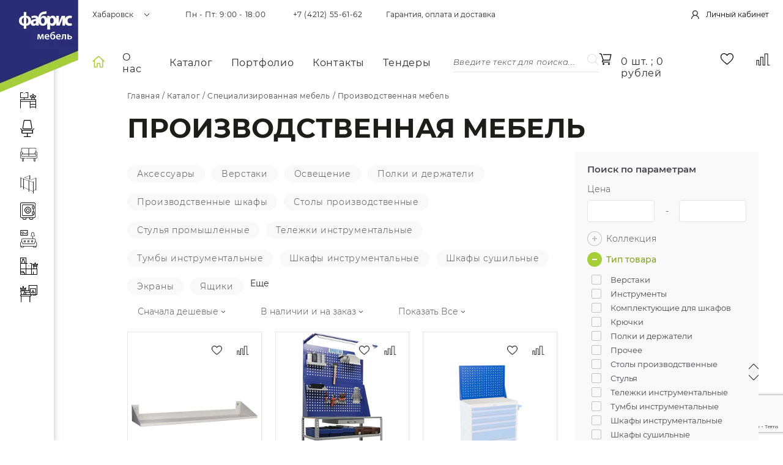

--- FILE ---
content_type: text/html; charset=UTF-8
request_url: https://fabris.su/catalog/spetsializirovannaya-mebel/proizvodstvennaya-mebel/
body_size: 35265
content:
<!DOCTYPE html>
<html xml:lang="ru" lang="ru">

<head>
	<title>Производственная мебель купить в Хабаровске по цене от 228 руб</title>
	<meta http-equiv="X-UA-Compatible" content="IE=edge" />
	<meta name="viewport" content="width=device-width, initial-scale=1">
	<link rel="shortcut icon" type="image/x-icon" href="/favicon.ico" />
	<link rel="icon" type="image/svg+xml" href="/favicon.svg">
			<link rel="canonical" href="/catalog/spetsializirovannaya-mebel/proizvodstvennaya-mebel/" />
		<link rel="stylesheet" type="text/css" href="/css/slick.css" />
	<link rel="stylesheet" type="text/css" href="/css/jquery-ui.min.css" />
	<link rel="stylesheet" type="text/css" href="/css/jquery.fancybox.min.css" />
	<link rel="stylesheet" type="text/css" href="/css/style.css?v=20260130" />
	<link rel="stylesheet" type="text/css" href="/css/responsive.css" />
	<link rel="stylesheet" type="text/css" href="/css/extra.css" />

	<script src="/js/jquery-3.4.1.min.js"></script>
	<script src="/js/slick.min.js"></script>
	<script src="/js/jquery.fancybox.min.js"></script>
	<script src="/js/jquery.inputmask.bundle.min.js"></script>
	<script src="/js/jquery.validate.min.js"></script>
	<script src="/js/jquery-ui.min.js"></script>
	<script src="/js/jquery.cookie.min.js"></script>
	<script src="/js/script.js" type="text/javascript"></script>
	<script src="/js/extra.js" type="text/javascript"></script>

	

	<meta http-equiv="Content-Type" content="text/html; charset=UTF-8" />
<meta name="robots" content="index, follow" />
<meta name="description" content="Фабрис мебель» предлагает купить производственная мебель по цене от 228 руб. с доставкой по Хабаровске. Производственная мебель в большом ассортименте в наличии и на заказ. Тел: +7 (4212) 55-61-62" />
<link href="/bitrix/js/ui/design-tokens/dist/ui.design-tokens.min.css?169508739022029" type="text/css"  rel="stylesheet" />
<link href="/bitrix/js/ui/fonts/opensans/ui.font.opensans.min.css?16950873132320" type="text/css"  rel="stylesheet" />
<link href="/bitrix/js/main/popup/dist/main.popup.bundle.min.css?169508742326598" type="text/css"  rel="stylesheet" />
<link href="/bitrix/css/main/themes/green/style.min.css?1659512093334" type="text/css"  rel="stylesheet" />
<link href="/bitrix/cache/css/s1/main/page_3e2e7735feee5d7c55a09c31463e8c30/page_3e2e7735feee5d7c55a09c31463e8c30_v1.css?174048535836405" type="text/css"  rel="stylesheet" />
<link href="/bitrix/cache/css/s1/main/template_27075232dc223c4675b27104a5bd9ada/template_27075232dc223c4675b27104a5bd9ada_v1.css?1740487257208" type="text/css"  data-template-style="true" rel="stylesheet" />
<script type="text/javascript">if(!window.BX)window.BX={};if(!window.BX.message)window.BX.message=function(mess){if(typeof mess==='object'){for(let i in mess) {BX.message[i]=mess[i];} return true;}};</script>
<script type="text/javascript">(window.BX||top.BX).message({'JS_CORE_LOADING':'Загрузка...','JS_CORE_NO_DATA':'- Нет данных -','JS_CORE_WINDOW_CLOSE':'Закрыть','JS_CORE_WINDOW_EXPAND':'Развернуть','JS_CORE_WINDOW_NARROW':'Свернуть в окно','JS_CORE_WINDOW_SAVE':'Сохранить','JS_CORE_WINDOW_CANCEL':'Отменить','JS_CORE_WINDOW_CONTINUE':'Продолжить','JS_CORE_H':'ч','JS_CORE_M':'м','JS_CORE_S':'с','JSADM_AI_HIDE_EXTRA':'Скрыть лишние','JSADM_AI_ALL_NOTIF':'Показать все','JSADM_AUTH_REQ':'Требуется авторизация!','JS_CORE_WINDOW_AUTH':'Войти','JS_CORE_IMAGE_FULL':'Полный размер'});</script>

<script type="text/javascript" src="/bitrix/js/main/core/core.min.js?1697558168221146"></script>

<script>BX.setJSList(['/bitrix/js/main/core/core_ajax.js','/bitrix/js/main/core/core_promise.js','/bitrix/js/main/polyfill/promise/js/promise.js','/bitrix/js/main/loadext/loadext.js','/bitrix/js/main/loadext/extension.js','/bitrix/js/main/polyfill/promise/js/promise.js','/bitrix/js/main/polyfill/find/js/find.js','/bitrix/js/main/polyfill/includes/js/includes.js','/bitrix/js/main/polyfill/matches/js/matches.js','/bitrix/js/ui/polyfill/closest/js/closest.js','/bitrix/js/main/polyfill/fill/main.polyfill.fill.js','/bitrix/js/main/polyfill/find/js/find.js','/bitrix/js/main/polyfill/matches/js/matches.js','/bitrix/js/main/polyfill/core/dist/polyfill.bundle.js','/bitrix/js/main/core/core.js','/bitrix/js/main/polyfill/intersectionobserver/js/intersectionobserver.js','/bitrix/js/main/lazyload/dist/lazyload.bundle.js','/bitrix/js/main/polyfill/core/dist/polyfill.bundle.js','/bitrix/js/main/parambag/dist/parambag.bundle.js']);
</script>
<script type="text/javascript">(window.BX||top.BX).message({'LANGUAGE_ID':'ru','FORMAT_DATE':'DD.MM.YYYY','FORMAT_DATETIME':'DD.MM.YYYY HH:MI:SS','COOKIE_PREFIX':'BITRIX_SM','SERVER_TZ_OFFSET':'10800','UTF_MODE':'Y','SITE_ID':'s1','SITE_DIR':'/','USER_ID':'','SERVER_TIME':'1769804907','USER_TZ_OFFSET':'0','USER_TZ_AUTO':'Y','bitrix_sessid':'cb08d8190798b49569644d4b16abfb4f'});</script>


<script type="text/javascript"  src="/bitrix/cache/js/s1/main/kernel_main/kernel_main_v1.js?1740486457155753"></script>
<script type="text/javascript" src="/bitrix/js/ui/dexie/dist/dexie3.bundle.min.js?169755815188274"></script>
<script type="text/javascript" src="/bitrix/js/main/core/core_ls.min.js?16595121027365"></script>
<script type="text/javascript" src="/bitrix/js/main/core/core_frame_cache.min.js?169755817011307"></script>
<script type="text/javascript" src="/bitrix/js/main/popup/dist/main.popup.bundle.min.js?169508742265670"></script>
<script type="text/javascript" src="/bitrix/js/currency/currency-core/dist/currency-core.bundle.min.js?16950872783755"></script>
<script type="text/javascript" src="/bitrix/js/currency/core_currency.min.js?1659512100833"></script>
<script type="text/javascript">BX.setJSList(['/bitrix/js/main/core/core_fx.js','/bitrix/js/main/session.js','/bitrix/js/main/pageobject/pageobject.js','/bitrix/js/main/core/core_window.js','/bitrix/js/main/date/main.date.js','/bitrix/js/main/core/core_date.js','/bitrix/js/main/utils.js','/bitrix/templates/main/components/bitrix/catalog.smart.filter/.default/script.js','/bitrix/templates/main/components/bitrix/catalog/.default/bitrix/catalog.section.list/links/script.js','/bitrix/templates/main/components/bitrix/catalog.section/.default/script.js','/bitrix/templates/main/components/bitrix/catalog.item/.default/script.js','/bitrix/components/bitrix/search.title/script.js','/bitrix/templates/main/components/bitrix/sale.basket.basket.line/.default/script.js']);</script>
<script type="text/javascript">BX.setCSSList(['/bitrix/templates/main/components/bitrix/catalog/.default/style.css','/bitrix/templates/main/components/bitrix/catalog.smart.filter/.default/style.css','/bitrix/templates/main/components/bitrix/catalog/.default/bitrix/catalog.section.list/links/style.css','/bitrix/templates/main/components/bitrix/catalog.section/.default/style.css','/bitrix/templates/main/components/bitrix/catalog.item/.default/style.css','/bitrix/templates/main/components/bitrix/catalog.section/.default/themes/green/style.css','/bitrix/templates/main/template_styles.css']);</script>
<script type="text/javascript">
					(function () {
						"use strict";

						var counter = function ()
						{
							var cookie = (function (name) {
								var parts = ("; " + document.cookie).split("; " + name + "=");
								if (parts.length == 2) {
									try {return JSON.parse(decodeURIComponent(parts.pop().split(";").shift()));}
									catch (e) {}
								}
							})("BITRIX_CONVERSION_CONTEXT_s1");

							if (cookie && cookie.EXPIRE >= BX.message("SERVER_TIME"))
								return;

							var request = new XMLHttpRequest();
							request.open("POST", "/bitrix/tools/conversion/ajax_counter.php", true);
							request.setRequestHeader("Content-type", "application/x-www-form-urlencoded");
							request.send(
								"SITE_ID="+encodeURIComponent("s1")+
								"&sessid="+encodeURIComponent(BX.bitrix_sessid())+
								"&HTTP_REFERER="+encodeURIComponent(document.referrer)
							);
						};

						if (window.frameRequestStart === true)
							BX.addCustomEvent("onFrameDataReceived", counter);
						else
							BX.ready(counter);
					})();
				</script>
<link rel="next" href="/catalog/spetsializirovannaya-mebel/proizvodstvennaya-mebel/?PAGEN_1=2">



<script type="text/javascript"  src="/bitrix/cache/js/s1/main/template_703cfb8ff35e3aa210ad3f7db33f1b3b/template_703cfb8ff35e3aa210ad3f7db33f1b3b_v1.js?174048535612614"></script>
<script type="text/javascript"  src="/bitrix/cache/js/s1/main/page_28bc19f4ef5194762b0dfb6ef3424260/page_28bc19f4ef5194762b0dfb6ef3424260_v1.js?174048535898639"></script>

</head>

<body>
	<div id="panel"></div>

	<div class="container">
		<div class="fixed-sidebar">
			<div class="fixed-sidebar__logo">
				<a href="/"><img class="sidebar-logo-reg" src="/upload/resize_cache/webp/img/logo.webp" alt="фабрис" /><img class="sidebar-logo-mbl" src="/upload/resize_cache/webp/img/logo-mbl.webp" alt="фабрис" /></a>
			</div>
				<nav class="fixed-sidebar__nav">
		<ul class="sidebar-menu">
			<li class="dropdown-link"><a class="flex flex-align-center" href="/catalog/ofisnaya-mebel/" title="Офисная мебель"><img src="/upload/uf/0ba/0ba89797299eee0f628d1ae78efa8fc6.svg" alt=""><img src="/upload/uf/427/4275fb2c42d5203fbc571a9000f4a08a.svg" alt=""><span>Офисная мебель</span></a>
		<ul class="dropdown-menu">
			<li><a href="/catalog/ofisnaya-mebel/mebel-dlya-konferents-zalov/">- Мебель для конференц-залов</a>
		</li>
			<li><a href="/catalog/ofisnaya-mebel/mebel-dlya-personala/">- Мебель для персонала</a>
		</li>
			<li><a href="/catalog/ofisnaya-mebel/mebel-dlya-resepshena/">- Мебель для ресепшена</a>
		</li>
			<li><a href="/catalog/ofisnaya-mebel/mebel-dlya-rukovoditelya/">- Мебель для руководителя</a>
		</li>
			<li><a href="/catalog/ofisnaya-mebel/ofisnye-stoly/">- Офисные столы</a>
		</li>
			<li><a href="/catalog/ofisnaya-mebel/tumby_/">- Офисные тумбы</a>
		</li>
			<li><a href="/catalog/ofisnaya-mebel/shkafy_/">- Офисные шкафы</a>
		</ul>
		</li>
			<li class="dropdown-link"><a class="flex flex-align-center" href="/catalog/kresla-i-stulya/" title="Кресла и стулья"><img src="/upload/uf/fb1/fb1527499507e88cbc450290bde612b0.svg" alt=""><img src="/upload/uf/20e/20e165c8bfcc2bc90d1286e57100660c.svg" alt=""><span>Кресла и стулья</span></a>
		<ul class="dropdown-menu">
			<li><a href="/catalog/kresla-i-stulya/kresla-dlya-rukovoditeley/">- Кресла для руководителей</a>
		</li>
			<li><a href="/catalog/kresla-i-stulya/kresla-dlya-posetiteley/">- Кресла для посетителей</a>
		</li>
			<li><a href="/catalog/kresla-i-stulya/kresla-dlya-operatorov/">- Кресла для операторов</a>
		</li>
			<li><a href="/catalog/kresla-i-stulya/kresla-igrovye/">- Кресла игровые</a>
		</li>
			<li><a href="/catalog/kresla-i-stulya/kresla-detskie/">- Кресла детские</a>
		</li>
			<li><a href="/catalog/kresla-i-stulya/ortopedicheskie-kresla/">- Ортопедические кресла</a>
		</li>
			<li><a href="/catalog/kresla-i-stulya/mnogomestnye-sektsii/">- Многоместные секции</a>
		</li>
			<li><a href="/catalog/kresla-i-stulya/ofisnye-kresla/">- Офисные кресла</a>
		</li>
			<li><a href="/catalog/kresla-i-stulya/ofisnye-stulya/">- Офисные стулья</a>
		</ul>
		</li>
			<li class="dropdown-link"><a class="flex flex-align-center" href="/catalog/myagkaya-mebel/" title="Мягкая мебель"><img src="/upload/uf/fb3/fb38b0488ff4581639386ac8b34d6217.svg" alt=""><img src="/upload/uf/be2/be268d539315ee127a01624a75f5d964.svg" alt=""><span>Мягкая мебель</span></a>
		<ul class="dropdown-menu">
			<li><a href="/catalog/myagkaya-mebel/divany/">- Офисные диваны</a>
		</li>
			<li><a href="/catalog/myagkaya-mebel/pufy-i-banketki-13/">- Пуфы и банкетки</a>
		</ul>
		</li>
			<li class="dropdown-link"><a class="flex flex-align-center" href="/catalog/peregorodki/" title="Офисные перегородки"><img src="/upload/uf/d89/d89dd921532426a9115ec5d4a497a1dc.svg" alt=""><img src="/upload/uf/8d2/8d25bf786652e47f5e39e80aff7bc1fe.svg" alt=""><span>Офисные перегородки</span></a>
		<ul class="dropdown-menu">
			<li><a href="/catalog/peregorodki/napolnye-peregorodki/">- Напольные перегородки</a>
		</li>
			<li><a href="/catalog/peregorodki/nastolnye-peregorodki/">- Настольные перегородки</a>
		</ul>
		</li>
			<li class="dropdown-link"><a class="flex flex-align-center" href="/catalog/sejfy-i-metallicheskaja-mebel/" title="Сейфы и Металлическая мебель"><img src="/upload/uf/f38/f38787eb044daf3eb17e064bb05bb850.svg" alt=""><img src="/upload/uf/a0f/a0fe2ed85723244937391f443329bba2.svg" alt=""><span>Сейфы и Металлическая мебель</span></a>
		<ul class="dropdown-menu">
			<li><a href="/catalog/sejfy-i-metallicheskaja-mebel/seyfyy/">- Сейфы</a>
		</li>
			<li><a href="/catalog/sejfy-i-metallicheskaja-mebel/metallicheskie-stellazhi/">- Металлические стеллажи</a>
		</li>
			<li><a href="/catalog/sejfy-i-metallicheskaja-mebel/shkafy-dlya-razdevalok-lokery/">- Шкафы для раздевалок (локеры)</a>
		</li>
			<li><a href="/catalog/sejfy-i-metallicheskaja-mebel/kartoteki/">- Картотечные шкафы </a>
		</li>
			<li><a href="/catalog/sejfy-i-metallicheskaja-mebel/bukhgalterskie-shkafy/">- Бухгалтерские шкафы</a>
		</li>
			<li><a href="/catalog/sejfy-i-metallicheskaja-mebel/arkhivnye-shkafy/">- Архивные шкафы</a>
		</li>
			<li><a href="/catalog/sejfy-i-metallicheskaja-mebel/klyuchnitsy-i-pochtovye-yashchiki/">- Ключницы и почтовые ящики</a>
		</ul>
		</li>
			<li class="dropdown-link"><a class="flex flex-align-center" href="/catalog/mebel-dlya-doma/" title="Мебель для дома"><img src="/upload/uf/1b0/1b0d4d7275a0cf00a7ab173d32ac9749.svg" alt=""><img src="/upload/uf/92f/92fa7c9d6ece2c10c2532d949ec36cd5.svg" alt=""><span>Мебель для дома</span></a>
		<ul class="dropdown-menu">
			<li><a href="/catalog/mebel-dlya-doma/gostinaya/">- Гостиная</a>
		</li>
			<li><a href="/catalog/mebel-dlya-doma/spalni/">- Спальни</a>
		</li>
			<li><a href="/catalog/mebel-dlya-doma/detskaya/">- Детская</a>
		</li>
			<li><a href="/catalog/mebel-dlya-doma/prikhozhaya/">- Прихожая</a>
		</li>
			<li><a href="/catalog/mebel-dlya-doma/kukhni/">- Кухни</a>
		</li>
			<li><a href="/catalog/mebel-dlya-doma/obedennye-stoly/">- Обеденные столы</a>
		</li>
			<li><a href="/catalog/mebel-dlya-doma/obedennye-stulya-11/">- Обеденные стулья</a>
		</ul>
		</li>
			<li class="dropdown-link active"><a class="flex flex-align-center active" href="/catalog/spetsializirovannaya-mebel/" title="Специализированная мебель"><img src="/upload/uf/33b/33b45f51641d6409c84578325f24b8f3.svg" alt=""><img src="/upload/uf/409/409c34f3fa2c21762f96043a6768fb9e.svg" alt=""><span>Специализированная мебель</span></a>
		<ul class="dropdown-menu">
			<li><a href="/catalog/spetsializirovannaya-mebel/mebel-dlya-gostinits/">- Мебель для гостиниц</a>
		</li>
			<li><a href="/catalog/spetsializirovannaya-mebel/mebel-dlya-zalov-suda/">- Мебель для залов суда</a>
		</li>
			<li><a href="/catalog/spetsializirovannaya-mebel/mebel-dlya-restoranov/">- Мебель для ресторанов</a>
		</li>
			<li><a href="/catalog/spetsializirovannaya-mebel/meditsinskaya-mebel/">- Медицинская мебель</a>
		</li>
			<li><a href="/catalog/spetsializirovannaya-mebel/proizvodstvennaya-mebel/">- Производственная мебель</a>
		</li>
			<li><a href="/catalog/spetsializirovannaya-mebel/shkolnaya-mebel/">- Школьная мебель</a>
		</ul>
		</li>
			<li class="dropdown-link"><a class="flex flex-align-center" href="/catalog/drugoe/" title="Аксессуары для дома и офиса"><img src="/upload/uf/19f/19f93cc86c196454507e9f01fd9d2df6.svg" alt=""><img src="/upload/uf/463/4630b3eefdcbf2bc4bae6c00f73c2740.svg" alt=""><span>Аксессуары для дома и офиса</span></a>
		<ul class="dropdown-menu">
			<li><a href="/catalog/drugoe/veshalki/">- Вешалки</a>
		</li>
			<li><a href="/catalog/drugoe/zhurnalnye-i-kofeynye-stoly/">- Журнальные и кофейные столы</a>
		</li>
			<li><a href="/catalog/drugoe/zerkala/">- Зеркала</a>
				</li></ul>
			</li>
		</ul>
	</nav>
			<div class="fixed-sidebar__offer">
				<div class="fixed-sidebar__offer__text">Замеры и помощь в подборе мебели под ваш проект</div>
				<div class="btn fixed-sidebar__offer__btn mx-auto" data-fancybox data-src="/include/ajax/orderform.php" data-type="ajax" data-modal="true">Оставить заявку</div>
			</div>
		</div>

		<div class="pagenav-btn">
			<div class="pagenav-btn__up"></div>
			<div class="pagenav-btn__down"></div>
		</div>


		<div class="content">
			<header class="header">
				<div class="header-inner-wrap">
					<div class="header-top">
						<div class="wrapper">
							<div class="header-top-inner flex">
								<div class="header-top__mbl-logo"><a href="/"><img class="img-fluid" src="/upload/resize_cache/webp/img/logo-mbl.webp" alt="логотип" /></a></div>
								<div class="header-top__city" data-fancybox data-modal="true" data-src="/include/ajax/citylist.php" data-type="ajax"><span>Хабаровск</span></div>
								<div class="header-top__data flex">
									<div class="header-top__data__hours">Пн - Пт: 9:00 - 18:00</div>
									<a class="header-top__data__phone" href="tel:+74212381778">+7 (4212) 55-61-62</a>
									<a class="header-top__data__link" href="/about/guaranty/">Гарантия, оплата и доставка</a>
								</div>
																	<div data-fancybox data-modal="true" class="header-top__user" data-src="/include/ajax/auth.php" data-type="ajax"><span>Личный кабинет</span></div>
															</div>
						</div>
					</div>

					<div class="header-bottom">
						<div class="wrapper">
							<div class="header-bottom-inner flex flex-align-center">
								<nav class="header-nav">
									<ul class="top-menu flex flex-align-center">
			<li><a class="index-link" href="/"><img src="/upload/resize_cache/webp/img/home.webp" alt="Главная" /></a></li>
				<li><a href="/about/">О нас</a></li>
				<li><a href="/catalog/">Каталог</a></li>
				<li><a href="/portfolio/">Портфолио</a></li>
				<li><a href="/about/contacts/">Контакты</a></li>
				<li><a href="/about/tendery-i-goszakupki-po-223-fz-i-44-fz.php">Тендеры</a></li>
	</ul>								</nav>
								<div class="header-search" id="search">
	<form action="/catalog/" class="header-search-form flex flex-nowrap">
		<input id="title-search-input" type="text" name="q" value="" size="40" maxlength="50" autocomplete="off" class="header-search-form__input" placeholder="Введите текст для поиска..." />
		<input name="s" class="header-search-form__submit" type="submit" value=""/> 
	</form>
	</div>
<script>
	BX.ready(function(){
		new JCTitleSearch({
			'AJAX_PAGE' : '/catalog/spetsializirovannaya-mebel/proizvodstvennaya-mebel/',
			'CONTAINER_ID': 'search',
			'INPUT_ID': 'title-search-input',
			'MIN_QUERY_LEN': 2
		});
	});
</script>

								<div class="header-icon-links flex flex-align-center">
									<script>
var bx_basketFKauiI = new BitrixSmallCart;
</script>
<a id="bx_basketFKauiI" class="header-cart" href="/personal/cart/"><!--'start_frame_cache_bx_basketFKauiI'-->			<span class="header-cart__data">
				0 шт. ; 0 рублей			</span>
			<span class="header-cart__data-mob">
				0			</span>
			<!--'end_frame_cache_bx_basketFKauiI'--></a>
<script type="text/javascript">
	bx_basketFKauiI.siteId       = 's1';
	bx_basketFKauiI.cartId       = 'bx_basketFKauiI';
	bx_basketFKauiI.ajaxPath     = '/bitrix/components/bitrix/sale.basket.basket.line/ajax.php';
	bx_basketFKauiI.templateName = '.default';
	bx_basketFKauiI.arParams     =  {'PATH_TO_BASKET':'/personal/cart/','PATH_TO_PERSONAL':'/personal/','SHOW_PERSONAL_LINK':'N','SHOW_NUM_PRODUCTS':'Y','SHOW_TOTAL_PRICE':'Y','SHOW_PRODUCTS':'N','POSITION_FIXED':'N','SHOW_AUTHOR':'N','PATH_TO_REGISTER':'/login/','PATH_TO_PROFILE':'/personal/','CACHE_TYPE':'A','PATH_TO_ORDER':'/personal/order/make/','HIDE_ON_BASKET_PAGES':'Y','SHOW_EMPTY_VALUES':'Y','SHOW_REGISTRATION':'N','PATH_TO_AUTHORIZE':'/login/','SHOW_DELAY':'Y','SHOW_NOTAVAIL':'Y','SHOW_IMAGE':'Y','SHOW_PRICE':'Y','SHOW_SUMMARY':'Y','POSITION_VERTICAL':'top','POSITION_HORIZONTAL':'right','MAX_IMAGE_SIZE':'70','AJAX':'N','~PATH_TO_BASKET':'/personal/cart/','~PATH_TO_PERSONAL':'/personal/','~SHOW_PERSONAL_LINK':'N','~SHOW_NUM_PRODUCTS':'Y','~SHOW_TOTAL_PRICE':'Y','~SHOW_PRODUCTS':'N','~POSITION_FIXED':'N','~SHOW_AUTHOR':'N','~PATH_TO_REGISTER':'/login/','~PATH_TO_PROFILE':'/personal/','~CACHE_TYPE':'A','~PATH_TO_ORDER':'/personal/order/make/','~HIDE_ON_BASKET_PAGES':'Y','~SHOW_EMPTY_VALUES':'Y','~SHOW_REGISTRATION':'N','~PATH_TO_AUTHORIZE':'/login/','~SHOW_DELAY':'Y','~SHOW_NOTAVAIL':'Y','~SHOW_IMAGE':'Y','~SHOW_PRICE':'Y','~SHOW_SUMMARY':'Y','~POSITION_VERTICAL':'top','~POSITION_HORIZONTAL':'right','~MAX_IMAGE_SIZE':'70','~AJAX':'N','cartId':'bx_basketFKauiI'}; // TODO \Bitrix\Main\Web\Json::encode
	bx_basketFKauiI.closeMessage = 'Скрыть';
	bx_basketFKauiI.openMessage  = 'Раскрыть';
	bx_basketFKauiI.activate();
</script>									<a href="/catalog/fav/" class="header-favs" title="Избранное"></a>
									<a href="/catalog/compare/" class="header-compare" title="Сравнение"></a>
								</div>
								<div id="mbl-search">
	<form class="mbl-search-form" action="/catalog/">
			<input class="mbl-search-input" type="search" placeholder="Кресло" name="q">
		<input name="s" class="header-search-form__submit mobile" type="submit" value=""/> 
		</form>
</div>
								<div id="mbl-btn">
									<div></div>
									<div></div>
									<div></div>
								</div>
							</div>
						</div>
					</div>
				</div>
			</header>

			<main class="main">

									<div class="main-inner-wrap">
													<div class="main-inner">
														<div class="breadcrumbs" itemscope itemtype="http://schema.org/BreadcrumbList">
			<div itemprop="itemListElement" itemscope itemtype="http://schema.org/ListItem" >
					<a href="/" title="Главная" itemprop="item">
						<span itemprop="name">Главная</span><meta itemprop="position" content="1" />
					</a>
					</div> / 
			<div itemprop="itemListElement" itemscope itemtype="http://schema.org/ListItem" >
					<a href="/catalog/" title="Каталог" itemprop="item">
						<span itemprop="name">Каталог</span><meta itemprop="position" content="2" />
					</a>
					</div> / 
			<div itemprop="itemListElement" itemscope itemtype="http://schema.org/ListItem" >
					<a href="/catalog/spetsializirovannaya-mebel/" title="Специализированная мебель" itemprop="item">
						<span itemprop="name">Специализированная мебель</span><meta itemprop="position" content="3" />
					</a>
					</div> / 
			 <div itemprop="itemListElement" itemscope itemtype="http://schema.org/ListItem" >
					<i class="fa fa-angle-right"></i>
					<span itemprop="name">Производственная мебель</span><meta itemprop="position" content="4" />
				</div></div>							<h1>Производственная мебель</h1><div id="sidebar-btn">Фильтр</div>

<div class="category-page flex flex-between">



<div class="sidebar category-page__sidebar">
	<div class="sidebar-filter page-sidebar-filter">
		<form name="catFilter_form" action="/catalog/spetsializirovannaya-mebel/proizvodstvennaya-mebel/" method="get">
			<div class="sidebar-filter-inner page-sidebar-filter-inner">
				<div class="sidebar-filter__title">Поиск по параметрам</div>
													<div class="bx-filter-parameters-box bx-active sidebar-filter__slider">
							<div class="sidebar-filter__slider__title">Цена</div>
							<span class="bx-filter-container-modef"></span>
							<div class="bx-filter-block" data-role="bx_filter_block">
								<div class="range-group flex flex-between flex-align-center">
									<input
										class="range-input"
										type="text"
										name="catFilter_P1_MIN"
										id="catFilter_P1_MIN"
										value=""
										size="5"
										onkeyup="smartFilter.keyup(this)"
									/>
									<span class="range-text">-</span>
									<input
										class="range-input"
										type="text"
										name="catFilter_P1_MAX"
										id="catFilter_P1_MAX"
										value=""
										size="5"
										onkeyup="smartFilter.keyup(this)"
									/>
								</div>

								<div class="col-xs-10 col-xs-offset-1 bx-ui-slider-track-container">
									<div class="bx-ui-slider-track" id="drag_track_c4ca4238a0b923820dcc509a6f75849b">
										<div class="bx-ui-slider-pricebar-vd" style="left: 0;right: 0;" id="colorUnavailableActive_c4ca4238a0b923820dcc509a6f75849b"></div>
										<div class="bx-ui-slider-pricebar-vn" style="left: 0;right: 0;" id="colorAvailableInactive_c4ca4238a0b923820dcc509a6f75849b"></div>
										<div class="bx-ui-slider-pricebar-v"  style="left: 0;right: 0;" id="colorAvailableActive_c4ca4238a0b923820dcc509a6f75849b"></div>
										<div class="bx-ui-slider-range" id="drag_tracker_c4ca4238a0b923820dcc509a6f75849b"  style="left: 0%; right: 0%;">
											<a class="bx-ui-slider-handle left"  style="left:0;" href="javascript:void(0)" id="left_slider_c4ca4238a0b923820dcc509a6f75849b"></a>
											<a class="bx-ui-slider-handle right" style="right:0;" href="javascript:void(0)" id="right_slider_c4ca4238a0b923820dcc509a6f75849b"></a>
										</div>
									</div>
								</div>
							</div>
						</div>
												<script type="text/javascript">
							BX.ready(function(){
								window['trackBarc4ca4238a0b923820dcc509a6f75849b'] = new BX.Iblock.SmartFilter({'leftSlider':'left_slider_c4ca4238a0b923820dcc509a6f75849b','rightSlider':'right_slider_c4ca4238a0b923820dcc509a6f75849b','tracker':'drag_tracker_c4ca4238a0b923820dcc509a6f75849b','trackerWrap':'drag_track_c4ca4238a0b923820dcc509a6f75849b','minInputId':'catFilter_P1_MIN','maxInputId':'catFilter_P1_MAX','minPrice':'118','maxPrice':'288726','curMinPrice':'','curMaxPrice':'','fltMinPrice':'118','fltMaxPrice':'288726','precision':'','colorUnavailableActive':'colorUnavailableActive_c4ca4238a0b923820dcc509a6f75849b','colorAvailableActive':'colorAvailableActive_c4ca4238a0b923820dcc509a6f75849b','colorAvailableInactive':'colorAvailableInactive_c4ca4238a0b923820dcc509a6f75849b'});
							});
						</script>
										<div class="sidebar-filter__group bx-filter-parameters-box">
						<span class="bx-filter-container-modef"></span>
						<div class="sidebar-filter__group__name flex flex-align-center">Коллекция														</div>

																<div class="sidebar-filter__group__body">
																				<label class="checkbox-container filter-checkbox-container" data-role="label_catFilter_982_2245138970">
											<input type="checkbox" name="catFilter_982_2245138970" value="Y" id="catFilter_982_2245138970" onclick="smartFilter.click(this)" >
											<span class="checkmark checkmark-filter"></span>
											Аксессуары Промет																					</label>
																				<label class="checkbox-container filter-checkbox-container" data-role="label_catFilter_982_4074056332">
											<input type="checkbox" name="catFilter_982_4074056332" value="Y" id="catFilter_982_4074056332" onclick="smartFilter.click(this)" >
											<span class="checkmark checkmark-filter"></span>
											Верстаки серии Expert T																					</label>
																				<label class="checkbox-container filter-checkbox-container" data-role="label_catFilter_982_1651128093">
											<input type="checkbox" name="catFilter_982_1651128093" value="Y" id="catFilter_982_1651128093" onclick="smartFilter.click(this)" >
											<span class="checkmark checkmark-filter"></span>
											Верстаки серии Expert WS																					</label>
																				<label class="checkbox-container filter-checkbox-container" data-role="label_catFilter_982_302039954">
											<input type="checkbox" name="catFilter_982_302039954" value="Y" id="catFilter_982_302039954" onclick="smartFilter.click(this)" >
											<span class="checkmark checkmark-filter"></span>
											Верстаки серии Garage																					</label>
																				<label class="checkbox-container filter-checkbox-container" data-role="label_catFilter_982_1695019780">
											<input type="checkbox" name="catFilter_982_1695019780" value="Y" id="catFilter_982_1695019780" onclick="smartFilter.click(this)" >
											<span class="checkmark checkmark-filter"></span>
											Верстаки серии Master																					</label>
																				<label class="checkbox-container filter-checkbox-container" data-role="label_catFilter_982_359466891">
											<input type="checkbox" name="catFilter_982_359466891" value="Y" id="catFilter_982_359466891" onclick="smartFilter.click(this)" >
											<span class="checkmark checkmark-filter"></span>
											Верстаки серии Profi M																					</label>
																				<label class="checkbox-container filter-checkbox-container" data-role="label_catFilter_982_2355385905">
											<input type="checkbox" name="catFilter_982_2355385905" value="Y" id="catFilter_982_2355385905" onclick="smartFilter.click(this)" >
											<span class="checkmark checkmark-filter"></span>
											Верстаки серии Profi W																					</label>
																				<label class="checkbox-container filter-checkbox-container" data-role="label_catFilter_982_4217595559">
											<input type="checkbox" name="catFilter_982_4217595559" value="Y" id="catFilter_982_4217595559" onclick="smartFilter.click(this)" >
											<span class="checkmark checkmark-filter"></span>
											Столы производственные Промет																					</label>
																				<label class="checkbox-container filter-checkbox-container" data-role="label_catFilter_982_3799537638">
											<input type="checkbox" name="catFilter_982_3799537638" value="Y" id="catFilter_982_3799537638" onclick="smartFilter.click(this)" >
											<span class="checkmark checkmark-filter"></span>
											Тележки инструментальные Промет																					</label>
																				<label class="checkbox-container filter-checkbox-container" data-role="label_catFilter_982_2508154736">
											<input type="checkbox" name="catFilter_982_2508154736" value="Y" id="catFilter_982_2508154736" onclick="smartFilter.click(this)" >
											<span class="checkmark checkmark-filter"></span>
											Тумбы инструментальные Промет																					</label>
																				<label class="checkbox-container filter-checkbox-container" data-role="label_catFilter_982_3843396607">
											<input type="checkbox" name="catFilter_982_3843396607" value="Y" id="catFilter_982_3843396607" onclick="smartFilter.click(this)" >
											<span class="checkmark checkmark-filter"></span>
											Шкафы инструментальные Легкие ТС																					</label>
																				<label class="checkbox-container filter-checkbox-container" data-role="label_catFilter_982_2450695017">
											<input type="checkbox" name="catFilter_982_2450695017" value="Y" id="catFilter_982_2450695017" onclick="smartFilter.click(this)" >
											<span class="checkmark checkmark-filter"></span>
											Шкафы инструментальные Тяжелые AMH TC																					</label>
																				<label class="checkbox-container filter-checkbox-container" data-role="label_catFilter_982_186381011">
											<input type="checkbox" name="catFilter_982_186381011" value="Y" id="catFilter_982_186381011" onclick="smartFilter.click(this)" >
											<span class="checkmark checkmark-filter"></span>
											Шкафы модульные Тяжелые HARD																					</label>
																				<label class="checkbox-container filter-checkbox-container" data-role="label_catFilter_982_2082259525">
											<input type="checkbox" name="catFilter_982_2082259525" value="Y" id="catFilter_982_2082259525" onclick="smartFilter.click(this)" >
											<span class="checkmark checkmark-filter"></span>
											Шкафы сушильные Промет																					</label>
																			</div>
												</div>
									<div class="sidebar-filter__group bx-filter-parameters-box active">
						<span class="bx-filter-container-modef"></span>
						<div class="sidebar-filter__group__name flex flex-align-center">Тип товара														</div>

																<div class="sidebar-filter__group__body">
																				<label class="checkbox-container filter-checkbox-container" data-role="label_catFilter_1003_3370513935">
											<input type="checkbox" name="catFilter_1003_3370513935" value="Y" id="catFilter_1003_3370513935" onclick="smartFilter.click(this)" >
											<span class="checkmark checkmark-filter"></span>
											Верстаки																					</label>
																				<label class="checkbox-container filter-checkbox-container" data-role="label_catFilter_1003_2608125904">
											<input type="checkbox" name="catFilter_1003_2608125904" value="Y" id="catFilter_1003_2608125904" onclick="smartFilter.click(this)" >
											<span class="checkmark checkmark-filter"></span>
											Инструменты																					</label>
																				<label class="checkbox-container filter-checkbox-container" data-role="label_catFilter_1003_619173272">
											<input type="checkbox" name="catFilter_1003_619173272" value="Y" id="catFilter_1003_619173272" onclick="smartFilter.click(this)" >
											<span class="checkmark checkmark-filter"></span>
											Комплектующие для шкафов																					</label>
																				<label class="checkbox-container filter-checkbox-container" data-role="label_catFilter_1003_2826094256">
											<input type="checkbox" name="catFilter_1003_2826094256" value="Y" id="catFilter_1003_2826094256" onclick="smartFilter.click(this)" >
											<span class="checkmark checkmark-filter"></span>
											Крючки																					</label>
																				<label class="checkbox-container filter-checkbox-container" data-role="label_catFilter_1003_2249963079">
											<input type="checkbox" name="catFilter_1003_2249963079" value="Y" id="catFilter_1003_2249963079" onclick="smartFilter.click(this)" >
											<span class="checkmark checkmark-filter"></span>
											Полки и держатели																					</label>
																				<label class="checkbox-container filter-checkbox-container" data-role="label_catFilter_1003_3355571390">
											<input type="checkbox" name="catFilter_1003_3355571390" value="Y" id="catFilter_1003_3355571390" onclick="smartFilter.click(this)" >
											<span class="checkmark checkmark-filter"></span>
											Прочее																					</label>
																				<label class="checkbox-container filter-checkbox-container" data-role="label_catFilter_1003_3941833205">
											<input type="checkbox" name="catFilter_1003_3941833205" value="Y" id="catFilter_1003_3941833205" onclick="smartFilter.click(this)" >
											<span class="checkmark checkmark-filter"></span>
											Столы производственные																					</label>
																				<label class="checkbox-container filter-checkbox-container" data-role="label_catFilter_1003_2053746565">
											<input type="checkbox" name="catFilter_1003_2053746565" value="Y" id="catFilter_1003_2053746565" onclick="smartFilter.click(this)" >
											<span class="checkmark checkmark-filter"></span>
											Стулья																					</label>
																				<label class="checkbox-container filter-checkbox-container" data-role="label_catFilter_1003_3679596332">
											<input type="checkbox" name="catFilter_1003_3679596332" value="Y" id="catFilter_1003_3679596332" onclick="smartFilter.click(this)" >
											<span class="checkmark checkmark-filter"></span>
											Тележки инструментальные																					</label>
																				<label class="checkbox-container filter-checkbox-container" data-role="label_catFilter_1003_2219646988">
											<input type="checkbox" name="catFilter_1003_2219646988" value="Y" id="catFilter_1003_2219646988" onclick="smartFilter.click(this)" >
											<span class="checkmark checkmark-filter"></span>
											Тумбы инструментальные																					</label>
																				<label class="checkbox-container filter-checkbox-container" data-role="label_catFilter_1003_3592398361">
											<input type="checkbox" name="catFilter_1003_3592398361" value="Y" id="catFilter_1003_3592398361" onclick="smartFilter.click(this)" >
											<span class="checkmark checkmark-filter"></span>
											Шкафы инструментальные																					</label>
																				<label class="checkbox-container filter-checkbox-container" data-role="label_catFilter_1003_2652884965">
											<input type="checkbox" name="catFilter_1003_2652884965" value="Y" id="catFilter_1003_2652884965" onclick="smartFilter.click(this)" >
											<span class="checkmark checkmark-filter"></span>
											Шкафы сушильные																					</label>
																				<label class="checkbox-container filter-checkbox-container" data-role="label_catFilter_1003_2968573610">
											<input type="checkbox" name="catFilter_1003_2968573610" value="Y" id="catFilter_1003_2968573610" onclick="smartFilter.click(this)" >
											<span class="checkmark checkmark-filter"></span>
											Экраны, освещение, кронштейны, косынки																					</label>
																				<label class="checkbox-container filter-checkbox-container" data-role="label_catFilter_1003_3358134437">
											<input type="checkbox" name="catFilter_1003_3358134437" value="Y" id="catFilter_1003_3358134437" onclick="smartFilter.click(this)" >
											<span class="checkmark checkmark-filter"></span>
											Ящики																					</label>
																			</div>
												</div>
									<div class="sidebar-filter__group bx-filter-parameters-box">
						<span class="bx-filter-container-modef"></span>
						<div class="sidebar-filter__group__name flex flex-align-center">Максимальная нагрузка на верстак														</div>

																<div class="sidebar-filter__group__body">
																				<label class="checkbox-container filter-checkbox-container" data-role="label_catFilter_1077_3022496535">
											<input type="checkbox" name="catFilter_1077_3022496535" value="Y" id="catFilter_1077_3022496535" onclick="smartFilter.click(this)" >
											<span class="checkmark checkmark-filter"></span>
											1000																					</label>
																				<label class="checkbox-container filter-checkbox-container" data-role="label_catFilter_1077_3001836028">
											<input type="checkbox" name="catFilter_1077_3001836028" value="Y" id="catFilter_1077_3001836028" onclick="smartFilter.click(this)" >
											<span class="checkmark checkmark-filter"></span>
											1500																					</label>
																				<label class="checkbox-container filter-checkbox-container" data-role="label_catFilter_1077_2794589433">
											<input type="checkbox" name="catFilter_1077_2794589433" value="Y" id="catFilter_1077_2794589433" onclick="smartFilter.click(this)" >
											<span class="checkmark checkmark-filter"></span>
											2000																					</label>
																				<label class="checkbox-container filter-checkbox-container" data-role="label_catFilter_1077_552830084">
											<input type="checkbox" name="catFilter_1077_552830084" value="Y" id="catFilter_1077_552830084" onclick="smartFilter.click(this)" >
											<span class="checkmark checkmark-filter"></span>
											300																					</label>
																				<label class="checkbox-container filter-checkbox-container" data-role="label_catFilter_1077_506358684">
											<input type="checkbox" name="catFilter_1077_506358684" value="Y" id="catFilter_1077_506358684" onclick="smartFilter.click(this)" >
											<span class="checkmark checkmark-filter"></span>
											3000																					</label>
																				<label class="checkbox-container filter-checkbox-container" data-role="label_catFilter_1077_1568960705">
											<input type="checkbox" name="catFilter_1077_1568960705" value="Y" id="catFilter_1077_1568960705" onclick="smartFilter.click(this)" >
											<span class="checkmark checkmark-filter"></span>
											350																					</label>
																				<label class="checkbox-container filter-checkbox-container" data-role="label_catFilter_1077_3693793700">
											<input type="checkbox" name="catFilter_1077_3693793700" value="Y" id="catFilter_1077_3693793700" onclick="smartFilter.click(this)" >
											<span class="checkmark checkmark-filter"></span>
											40																					</label>
																				<label class="checkbox-container filter-checkbox-container" data-role="label_catFilter_1077_1489724996">
											<input type="checkbox" name="catFilter_1077_1489724996" value="Y" id="catFilter_1077_1489724996" onclick="smartFilter.click(this)" >
											<span class="checkmark checkmark-filter"></span>
											450																					</label>
																				<label class="checkbox-container filter-checkbox-container" data-role="label_catFilter_1077_1519245341">
											<input type="checkbox" name="catFilter_1077_1519245341" value="Y" id="catFilter_1077_1519245341" onclick="smartFilter.click(this)" >
											<span class="checkmark checkmark-filter"></span>
											750																					</label>
																			</div>
												</div>
									<div class="sidebar-filter__group bx-filter-parameters-box">
						<span class="bx-filter-container-modef"></span>
						<div class="sidebar-filter__group__name flex flex-align-center">Максимальная нагрузка на шкаф														</div>

																<div class="sidebar-filter__group__body">
																				<label class="checkbox-container filter-checkbox-container" data-role="label_catFilter_1079_2707236321">
											<input type="checkbox" name="catFilter_1079_2707236321" value="Y" id="catFilter_1079_2707236321" onclick="smartFilter.click(this)" >
											<span class="checkmark checkmark-filter"></span>
											10																					</label>
																				<label class="checkbox-container filter-checkbox-container" data-role="label_catFilter_1079_3022496535">
											<input type="checkbox" name="catFilter_1079_3022496535" value="Y" id="catFilter_1079_3022496535" onclick="smartFilter.click(this)" >
											<span class="checkmark checkmark-filter"></span>
											1000																					</label>
																				<label class="checkbox-container filter-checkbox-container" data-role="label_catFilter_1079_556920499">
											<input type="checkbox" name="catFilter_1079_556920499" value="Y" id="catFilter_1079_556920499" onclick="smartFilter.click(this)" >
											<span class="checkmark checkmark-filter"></span>
											200																					</label>
																				<label class="checkbox-container filter-checkbox-container" data-role="label_catFilter_1079_2794589433">
											<input type="checkbox" name="catFilter_1079_2794589433" value="Y" id="catFilter_1079_2794589433" onclick="smartFilter.click(this)" >
											<span class="checkmark checkmark-filter"></span>
											2000																					</label>
																				<label class="checkbox-container filter-checkbox-container" data-role="label_catFilter_1079_3308380389">
											<input type="checkbox" name="catFilter_1079_3308380389" value="Y" id="catFilter_1079_3308380389" onclick="smartFilter.click(this)" >
											<span class="checkmark checkmark-filter"></span>
											50																					</label>
																				<label class="checkbox-container filter-checkbox-container" data-role="label_catFilter_1079_612300854">
											<input type="checkbox" name="catFilter_1079_612300854" value="Y" id="catFilter_1079_612300854" onclick="smartFilter.click(this)" >
											<span class="checkmark checkmark-filter"></span>
											500																					</label>
																				<label class="checkbox-container filter-checkbox-container" data-role="label_catFilter_1079_4097756445">
											<input type="checkbox" name="catFilter_1079_4097756445" value="Y" id="catFilter_1079_4097756445" onclick="smartFilter.click(this)" >
											<span class="checkmark checkmark-filter"></span>
											Нет																					</label>
																			</div>
												</div>
									<div class="sidebar-filter__group bx-filter-parameters-box">
						<span class="bx-filter-container-modef"></span>
						<div class="sidebar-filter__group__name flex flex-align-center">Максимальная нагрузка на тележку														</div>

																<div class="sidebar-filter__group__body">
																				<label class="checkbox-container filter-checkbox-container" data-role="label_catFilter_1080_595022058">
											<input type="checkbox" name="catFilter_1080_595022058" value="Y" id="catFilter_1080_595022058" onclick="smartFilter.click(this)" >
											<span class="checkmark checkmark-filter"></span>
											100																					</label>
																				<label class="checkbox-container filter-checkbox-container" data-role="label_catFilter_1080_930177377">
											<input type="checkbox" name="catFilter_1080_930177377" value="Y" id="catFilter_1080_930177377" onclick="smartFilter.click(this)" >
											<span class="checkmark checkmark-filter"></span>
											145																					</label>
																				<label class="checkbox-container filter-checkbox-container" data-role="label_catFilter_1080_1815529005">
											<input type="checkbox" name="catFilter_1080_1815529005" value="Y" id="catFilter_1080_1815529005" onclick="smartFilter.click(this)" >
											<span class="checkmark checkmark-filter"></span>
											170																					</label>
																				<label class="checkbox-container filter-checkbox-container" data-role="label_catFilter_1080_633115137">
											<input type="checkbox" name="catFilter_1080_633115137" value="Y" id="catFilter_1080_633115137" onclick="smartFilter.click(this)" >
											<span class="checkmark checkmark-filter"></span>
											400																					</label>
																				<label class="checkbox-container filter-checkbox-container" data-role="label_catFilter_1080_274208589">
											<input type="checkbox" name="catFilter_1080_274208589" value="Y" id="catFilter_1080_274208589" onclick="smartFilter.click(this)" >
											<span class="checkmark checkmark-filter"></span>
											99																					</label>
																			</div>
												</div>
									<div class="sidebar-filter__group bx-filter-parameters-box">
						<span class="bx-filter-container-modef"></span>
						<div class="sidebar-filter__group__name flex flex-align-center">Цвет														</div>

																<div class="sidebar-filter__group__body">
																															<label class="color-filter-btn-container" data-role="label_catFilter_1118_1497324709" onclick="smartFilter.keyup(BX('catFilter_1118_1497324709'));">
											<input type="checkbox" name="catFilter_1118_1497324709" id="catFilter_1118_1497324709" value="Y" >
											<span class="color-filter-btn flex flex-align-center">
																									<span class="color-filter-btn__pic"><img class="img-fluid" src="/upload/resize_cache/webp/uf/13e/18_18_2/15l01cfpgdmcl9jmgko3uuxahfjg6auk.webp" alt="" /></span>
																									<span class="color-filter-btn__text">Оранжевый</span>
											</span>
										</label>
																															<label class="color-filter-btn-container" data-role="label_catFilter_1118_1499645438" onclick="smartFilter.keyup(BX('catFilter_1118_1499645438'));">
											<input type="checkbox" name="catFilter_1118_1499645438" id="catFilter_1118_1499645438" value="Y" >
											<span class="color-filter-btn flex flex-align-center">
																									<span class="color-filter-btn__pic"><img class="img-fluid" src="/upload/resize_cache/webp/uf/501/18_18_2/l6ivb6lg30fbel8slluimjsqc5t2hulr.webp" alt="" /></span>
																									<span class="color-filter-btn__text">Прозрачный</span>
											</span>
										</label>
																															<label class="color-filter-btn-container" data-role="label_catFilter_1118_61677466" onclick="smartFilter.keyup(BX('catFilter_1118_61677466'));">
											<input type="checkbox" name="catFilter_1118_61677466" id="catFilter_1118_61677466" value="Y" >
											<span class="color-filter-btn flex flex-align-center">
																									<span class="color-filter-btn__pic"><img class="img-fluid" src="/upload/resize_cache/webp/uf/37d/18_18_2/dk0ibpao65cd6rtrgisr9gwnjnt2e629.webp" alt="" /></span>
																									<span class="color-filter-btn__text">Серый</span>
											</span>
										</label>
																															<label class="color-filter-btn-container" data-role="label_catFilter_1118_2105825384" onclick="smartFilter.keyup(BX('catFilter_1118_2105825384'));">
											<input type="checkbox" name="catFilter_1118_2105825384" id="catFilter_1118_2105825384" value="Y" >
											<span class="color-filter-btn flex flex-align-center">
																									<span class="color-filter-btn__pic"><img class="img-fluid" src="/upload/resize_cache/webp/uf/501/18_18_2/p5mgbg27gmwj59s1w4rqy0ge015mdhvw.webp" alt="" /></span>
																									<span class="color-filter-btn__text">Серый Темный</span>
											</span>
										</label>
																															<label class="color-filter-btn-container" data-role="label_catFilter_1118_377874535" onclick="smartFilter.keyup(BX('catFilter_1118_377874535'));">
											<input type="checkbox" name="catFilter_1118_377874535" id="catFilter_1118_377874535" value="Y" >
											<span class="color-filter-btn flex flex-align-center">
																									<span class="color-filter-btn__pic"><img class="img-fluid" src="/upload/resize_cache/webp/uf/e89/18_18_2/xcwp9e6qptsdaxl8t61ovzmbz86kyojw.webp" alt="" /></span>
																									<span class="color-filter-btn__text">Синий</span>
											</span>
										</label>
																															<label class="color-filter-btn-container" data-role="label_catFilter_1118_4183394060" onclick="smartFilter.keyup(BX('catFilter_1118_4183394060'));">
											<input type="checkbox" name="catFilter_1118_4183394060" id="catFilter_1118_4183394060" value="Y" >
											<span class="color-filter-btn flex flex-align-center">
																									<span class="color-filter-btn__pic"><img class="img-fluid" src="/upload/resize_cache/webp/uf/339/18_18_2/w94bu2v27t7dszdpgidgkx25qjdo2j76.webp" alt="" /></span>
																									<span class="color-filter-btn__text">Черный</span>
											</span>
										</label>
																			</div>
														</div>
									<div class="sidebar-filter__group bx-filter-parameters-box">
						<span class="bx-filter-container-modef"></span>
						<div class="sidebar-filter__group__name flex flex-align-center">Материал														</div>

																<div class="sidebar-filter__group__body">
																				<label class="checkbox-container filter-checkbox-container" data-role="label_catFilter_1096_125769235">
											<input type="checkbox" name="catFilter_1096_125769235" value="Y" id="catFilter_1096_125769235" onclick="smartFilter.click(this)" >
											<span class="checkmark checkmark-filter"></span>
											Металл																					</label>
																				<label class="checkbox-container filter-checkbox-container" data-role="label_catFilter_1096_109153051">
											<input type="checkbox" name="catFilter_1096_109153051" value="Y" id="catFilter_1096_109153051" onclick="smartFilter.click(this)" >
											<span class="checkmark checkmark-filter"></span>
											Пластик																					</label>
																				<label class="checkbox-container filter-checkbox-container" data-role="label_catFilter_1096_3869165929">
											<input type="checkbox" name="catFilter_1096_3869165929" value="Y" id="catFilter_1096_3869165929" onclick="smartFilter.click(this)" >
											<span class="checkmark checkmark-filter"></span>
											Резина																					</label>
																			</div>
												</div>
									<div class="sidebar-filter__group bx-filter-parameters-box">
						<span class="bx-filter-container-modef"></span>
						<div class="sidebar-filter__group__name flex flex-align-center">Длина, мм														</div>

															<div class="sidebar-filter__group__body">
									<div class="range-group flex flex-between flex-align-center">
											<input
												class="range-input"
												type="text"
												name="catFilter_1262_MIN"
												id="catFilter_1262_MIN"
												value=""
												size="5"
												onkeyup="smartFilter.keyup(this)"
											/>
										<span class="range-text">-</span>
											<input
												class="range-input"
												type="text"
												name="catFilter_1262_MAX"
												id="catFilter_1262_MAX"
												value=""
												size="5"
												onkeyup="smartFilter.keyup(this)"
											/>
									</div>

									<div class="col-xs-10 col-xs-offset-1 bx-ui-slider-track-container">
										<div class="bx-ui-slider-track" id="drag_track_1262">
											
											<div class="bx-ui-slider-pricebar-vd" style="left: 0;right: 0;" id="colorUnavailableActive_1262"></div>
											<div class="bx-ui-slider-pricebar-vn" style="left: 0;right: 0;" id="colorAvailableInactive_1262"></div>
											<div class="bx-ui-slider-pricebar-v"  style="left: 0;right: 0;" id="colorAvailableActive_1262"></div>
											<div class="bx-ui-slider-range" 	id="drag_tracker_1262"  style="left: 0;right: 0;">
												<a class="bx-ui-slider-handle left"  style="left:0;" href="javascript:void(0)" id="left_slider_1262"></a>
												<a class="bx-ui-slider-handle right" style="right:0;" href="javascript:void(0)" id="right_slider_1262"></a>
											</div>
										</div>
									</div>
								</div>
																		<script type="text/javascript">
										BX.ready(function(){
											window['trackBar1262'] = new BX.Iblock.SmartFilter({'leftSlider':'left_slider_1262','rightSlider':'right_slider_1262','tracker':'drag_tracker_1262','trackerWrap':'drag_track_1262','minInputId':'catFilter_1262_MIN','maxInputId':'catFilter_1262_MAX','minPrice':'25','maxPrice':'2000','curMinPrice':'','curMaxPrice':'','fltMinPrice':'25','fltMaxPrice':'2000','precision':'0','colorUnavailableActive':'colorUnavailableActive_1262','colorAvailableActive':'colorAvailableActive_1262','colorAvailableInactive':'colorAvailableInactive_1262'});
										});
									</script>
														</div>
									<div class="sidebar-filter__group bx-filter-parameters-box">
						<span class="bx-filter-container-modef"></span>
						<div class="sidebar-filter__group__name flex flex-align-center">Ширина, мм														</div>

															<div class="sidebar-filter__group__body">
									<div class="range-group flex flex-between flex-align-center">
											<input
												class="range-input"
												type="text"
												name="catFilter_1263_MIN"
												id="catFilter_1263_MIN"
												value=""
												size="5"
												onkeyup="smartFilter.keyup(this)"
											/>
										<span class="range-text">-</span>
											<input
												class="range-input"
												type="text"
												name="catFilter_1263_MAX"
												id="catFilter_1263_MAX"
												value=""
												size="5"
												onkeyup="smartFilter.keyup(this)"
											/>
									</div>

									<div class="col-xs-10 col-xs-offset-1 bx-ui-slider-track-container">
										<div class="bx-ui-slider-track" id="drag_track_1263">
											
											<div class="bx-ui-slider-pricebar-vd" style="left: 0;right: 0;" id="colorUnavailableActive_1263"></div>
											<div class="bx-ui-slider-pricebar-vn" style="left: 0;right: 0;" id="colorAvailableInactive_1263"></div>
											<div class="bx-ui-slider-pricebar-v"  style="left: 0;right: 0;" id="colorAvailableActive_1263"></div>
											<div class="bx-ui-slider-range" 	id="drag_tracker_1263"  style="left: 0;right: 0;">
												<a class="bx-ui-slider-handle left"  style="left:0;" href="javascript:void(0)" id="left_slider_1263"></a>
												<a class="bx-ui-slider-handle right" style="right:0;" href="javascript:void(0)" id="right_slider_1263"></a>
											</div>
										</div>
									</div>
								</div>
																		<script type="text/javascript">
										BX.ready(function(){
											window['trackBar1263'] = new BX.Iblock.SmartFilter({'leftSlider':'left_slider_1263','rightSlider':'right_slider_1263','tracker':'drag_tracker_1263','trackerWrap':'drag_track_1263','minInputId':'catFilter_1263_MIN','maxInputId':'catFilter_1263_MAX','minPrice':'10','maxPrice':'750','curMinPrice':'','curMaxPrice':'','fltMinPrice':'10','fltMaxPrice':'750','precision':'0','colorUnavailableActive':'colorUnavailableActive_1263','colorAvailableActive':'colorAvailableActive_1263','colorAvailableInactive':'colorAvailableInactive_1263'});
										});
									</script>
														</div>
									<div class="sidebar-filter__group bx-filter-parameters-box">
						<span class="bx-filter-container-modef"></span>
						<div class="sidebar-filter__group__name flex flex-align-center">Высота, мм														</div>

															<div class="sidebar-filter__group__body">
									<div class="range-group flex flex-between flex-align-center">
											<input
												class="range-input"
												type="text"
												name="catFilter_1264_MIN"
												id="catFilter_1264_MIN"
												value=""
												size="5"
												onkeyup="smartFilter.keyup(this)"
											/>
										<span class="range-text">-</span>
											<input
												class="range-input"
												type="text"
												name="catFilter_1264_MAX"
												id="catFilter_1264_MAX"
												value=""
												size="5"
												onkeyup="smartFilter.keyup(this)"
											/>
									</div>

									<div class="col-xs-10 col-xs-offset-1 bx-ui-slider-track-container">
										<div class="bx-ui-slider-track" id="drag_track_1264">
											
											<div class="bx-ui-slider-pricebar-vd" style="left: 0;right: 0;" id="colorUnavailableActive_1264"></div>
											<div class="bx-ui-slider-pricebar-vn" style="left: 0;right: 0;" id="colorAvailableInactive_1264"></div>
											<div class="bx-ui-slider-pricebar-v"  style="left: 0;right: 0;" id="colorAvailableActive_1264"></div>
											<div class="bx-ui-slider-range" 	id="drag_tracker_1264"  style="left: 0;right: 0;">
												<a class="bx-ui-slider-handle left"  style="left:0;" href="javascript:void(0)" id="left_slider_1264"></a>
												<a class="bx-ui-slider-handle right" style="right:0;" href="javascript:void(0)" id="right_slider_1264"></a>
											</div>
										</div>
									</div>
								</div>
																		<script type="text/javascript">
										BX.ready(function(){
											window['trackBar1264'] = new BX.Iblock.SmartFilter({'leftSlider':'left_slider_1264','rightSlider':'right_slider_1264','tracker':'drag_tracker_1264','trackerWrap':'drag_track_1264','minInputId':'catFilter_1264_MIN','maxInputId':'catFilter_1264_MAX','minPrice':'20','maxPrice':'2222','curMinPrice':'','curMaxPrice':'','fltMinPrice':'20','fltMaxPrice':'2222','precision':'0','colorUnavailableActive':'colorUnavailableActive_1264','colorAvailableActive':'colorAvailableActive_1264','colorAvailableInactive':'colorAvailableInactive_1264'});
										});
									</script>
														</div>
							</div>
			<div class="sidebar-filter__buttons flex flex-nowrap"> 
				<input
					class="sidebar-filter__submit"
					type="submit"
					id="set_filter"
					name="set_filter"
					value="Показать"
				/>
				<input
					class="sidebar-filter__reset"
					type="submit"
					id="del_filter"
					name="del_filter"
					value="Сбросить"
				/>
				<div class="bx-filter-popup-result left" id="modef"  style="display:none;">
					Выбрано: <span id="modef_num">0</span>					<span class="arrow"></span>
					<br/>
					<a href="/catalog/spetsializirovannaya-mebel/proizvodstvennaya-mebel/filter/clear/apply/" >Показать</a>
				</div>
			</div>
		</form>
	</div>
</div>
<script type="text/javascript">
	var smartFilter = new JCSmartFilter('/catalog/spetsializirovannaya-mebel/proizvodstvennaya-mebel/', 'VERTICAL', {'SEF_SET_FILTER_URL':'/catalog/spetsializirovannaya-mebel/proizvodstvennaya-mebel/filter/clear/apply/','SEF_DEL_FILTER_URL':'/catalog/spetsializirovannaya-mebel/proizvodstvennaya-mebel/filter/clear/apply/'});
</script>	<div class="category-page__main">
	<div class="link-filter">
		<div class="tabs-group link-filter-tabs-group">
			<div class="flex flex-wrap">
									<a class="item" href="/catalog/spetsializirovannaya-mebel/proizvodstvennaya-mebel/aksessuary/">Аксессуары</a>
									<a class="item" href="/catalog/spetsializirovannaya-mebel/proizvodstvennaya-mebel/verstaki/">Верстаки</a>
									<a class="item" href="/catalog/spetsializirovannaya-mebel/proizvodstvennaya-mebel/osveshchenie/">Освещение</a>
									<a class="item" href="/catalog/spetsializirovannaya-mebel/proizvodstvennaya-mebel/polki-i-derzhateli/">Полки и держатели</a>
									<a class="item" href="/catalog/spetsializirovannaya-mebel/proizvodstvennaya-mebel/proizvodstvennye-shkafy/">Производственные шкафы</a>
									<a class="item" href="/catalog/spetsializirovannaya-mebel/proizvodstvennaya-mebel/stoly-proizvodstvennye/">Столы производственные</a>
									<a class="item" href="/catalog/spetsializirovannaya-mebel/proizvodstvennaya-mebel/stulya-promyshlennye/">Стулья промышленные</a>
									<a class="item" href="/catalog/spetsializirovannaya-mebel/proizvodstvennaya-mebel/telezhki-instrumentalnye/">Тележки инструментальные</a>
									<a class="item" href="/catalog/spetsializirovannaya-mebel/proizvodstvennaya-mebel/tumby-instrumentalnye/">Тумбы инструментальные</a>
									<a class="item" href="/catalog/spetsializirovannaya-mebel/proizvodstvennaya-mebel/shkafy-instrumentalnye/">Шкафы инструментальные</a>
									<a class="item" href="/catalog/spetsializirovannaya-mebel/proizvodstvennaya-mebel/shkafy-sushilnye/">Шкафы сушильные</a>
									<a class="item" href="/catalog/spetsializirovannaya-mebel/proizvodstvennaya-mebel/ekrany/">Экраны</a>
									<a class="item" href="/catalog/spetsializirovannaya-mebel/proizvodstvennaya-mebel/yashchiki/">Ящики</a>
								<div class="item moreToggle">Еще</div>
			</div>
		</div>
	</div>
<form class="sortby-filter flex">
	<div id="sortby-price-btn" class="sortby-btn">
				<span>Сначала дешевые</span>
		<div>
							<label class="checkbox-container"><input type="radio" name="SORT_FIELD" value="CATALOG_PRICE_1"  checked><input type="radio" style="dispay:none;" name="SORT_ORDER" value="ASC"  checked><span class="checkmark checkmark-green"></span>Сначала дешевые</label>
							<label class="checkbox-container"><input type="radio" name="SORT_FIELD" value="CATALOG_PRICE_1" ><input type="radio" style="dispay:none;" name="SORT_ORDER" value="DESC" ><span class="checkmark checkmark-green"></span>Сначала дорогие</label>
							<label class="checkbox-container"><input type="radio" name="SORT_FIELD" value="FILTER_CAN_BUY" ><input type="radio" style="dispay:none;" name="SORT_ORDER" value="ASC" ><span class="checkmark checkmark-green"></span>По наличию</label>
					</div>
	</div>
	<div id="sortby-availabiilty" class="sortby-btn">
				<span>В наличии и на заказ</span>
		<div>
							<label class="checkbox-container"><input type="radio" name="FILTER_CAN_BUY" value=""  checked><span class="checkmark checkmark-green"></span>В наличии и на заказ</label>
							<label class="checkbox-container"><input type="radio" name="FILTER_CAN_BUY" value="AVAIL" ><span class="checkmark checkmark-green"></span>В наличии</label>
							<label class="checkbox-container"><input type="radio" name="FILTER_CAN_BUY" value="NA" ><span class="checkmark checkmark-green"></span>На заказ</label>
					</div>
	</div>
	<div id="sortby-popularity-btn" class="sortby-btn">
				<span>Показать Все</span>
		<div>
							<label class="checkbox-container"><input type="radio" name="FILTER_LABELS" value=""  checked><span class="checkmark checkmark-green"></span>Все</label>
							<label class="checkbox-container"><input type="radio" name="FILTER_LABELS" value="18" ><span class="checkmark checkmark-green"></span>Спецпредложение</label>
							<label class="checkbox-container"><input type="radio" name="FILTER_LABELS" value="3" ><span class="checkmark checkmark-green"></span>Хит продаж</label>
							<label class="checkbox-container"><input type="radio" name="FILTER_LABELS" value="19" ><span class="checkmark checkmark-green"></span>Новинки</label>
					</div>
	</div>
</form>
<div class="item-card-set flex flex-wrap" data-entity="container-1">
		<!-- items-container -->
		
	<div class="item-card item-card-category item-card-4cols" id="bx_3966226736_99889_7e1b8e3524755c391129a9d7e6f2d206" data-entity="item">
			<div class="item-card-inner">
		<div class="item-card-top">
			<a href="/catalog/spetsializirovannaya-mebel/proizvodstvennaya-mebel/aksessuary-promet-aksessuary-promet/" class="item-card__pic flex flex-center flex-align-center" data-entity="image-wrapper"><img class="img-fluid" src="/upload/resize_cache/webp/iblock/448/te0zy13oekk4s4rff71yv37dnnps8xti.webp" alt="" id="bx_3966226736_99889_7e1b8e3524755c391129a9d7e6f2d206_pict"/></a>
					<div class="item-card__buttons flex">
				<div class="fav-btn js-favorite" data-id="99889" title="В избранное"></div>
				<div class="compare-btn js-compare" data-id="99889" data-url="/catalog/spetsializirovannaya-mebel/proizvodstvennaya-mebel/aksessuary-promet-aksessuary-promet/?action=ADD_TO_COMPARE_LIST&id=#ID#&ajax_action=Y" id="bx_3966226736_99889_7e1b8e3524755c391129a9d7e6f2d206_compare_link" title="Сравнить"></div>
			</div>
		</div>

		<div class="item-card-bottom">
			<div class="item-card__meta flex">
				<div class="item-card__meta__status">Под заказ</div> | <div class="item-card__meta__country"></div>
			</div>
			<a href="/catalog/spetsializirovannaya-mebel/proizvodstvennaya-mebel/aksessuary-promet-aksessuary-promet/" class="item-card__name">Аксессуары Промет</a>
			<div class="item-card__description"></div>

												<div class="product-item-info-container product-item-hidden" data-entity="props-block" style="display:none">
																			<span id="bx_3966226736_99889_7e1b8e3524755c391129a9d7e6f2d206_sku_prop" style="display: none;"></span>
																	</div>
													<div id="bx_3966226736_99889_7e1b8e3524755c391129a9d7e6f2d206_sku_tree" class="js-props">
														<div class="item-card__colors__section flex flex-between flex-align-center" data-entity="sku-block">
								<div class="item-card__colors flex" data-entity="sku-line-block">
																	<div class="item-card__color js-minicolor" data-treevalue="1097_304" data-onevalue="304">
										<div class="bigger-sample" style="background-image: url('/upload/resize_cache/webp/upload/uf/37d/dk0ibpao65cd6rtrgisr9gwnjnt2e629.webp');"></div>
										<img class="img-fluid" src="/upload/resize_cache/webp/uf/37d/30_30_2/dk0ibpao65cd6rtrgisr9gwnjnt2e629.webp" alt=""><span class="js-name">Серый</span>
									</div>
																			<div class="item-card__color js-minicolor" data-treevalue="1097_305" data-onevalue="305">
										<div class="bigger-sample" style="background-image: url('/upload/resize_cache/webp/upload/uf/e89/xcwp9e6qptsdaxl8t61ovzmbz86kyojw.webp');"></div>
										<img class="img-fluid" src="/upload/resize_cache/webp/uf/e89/30_30_2/xcwp9e6qptsdaxl8t61ovzmbz86kyojw.webp" alt=""><span class="js-name">Синий</span>
									</div>
																		</div>
							</div>
															<div class="item-card__colors__section flex flex-between flex-align-center" data-entity="sku-block" style="display:none">
								<div class="item-card__colors flex" data-entity="sku-line-block">
																							<div class="product-item-scu-item-text-container" title="Металл"
																data-treevalue="1096_66" data-onevalue="66">
																<div class="product-item-scu-item-text-block">
																	<div class="product-item-scu-item-text">Металл</div>
																</div>
															</div>
																		</div>
							</div>
														</div>
								</div>
	</div>
		<script>
			var obbx_3966226736_99889_7e1b8e3524755c391129a9d7e6f2d206 = new JCCatalogItem({'PRODUCT_TYPE':'3','SHOW_QUANTITY':false,'SHOW_ADD_BASKET_BTN':false,'SHOW_BUY_BTN':true,'SHOW_ABSENT':true,'SHOW_SKU_PROPS':true,'SECOND_PICT':false,'SHOW_OLD_PRICE':true,'SHOW_MAX_QUANTITY':'N','RELATIVE_QUANTITY_FACTOR':'5','SHOW_DISCOUNT_PERCENT':false,'ADD_TO_BASKET_ACTION':'ADD','SHOW_CLOSE_POPUP':true,'DISPLAY_COMPARE':true,'BIG_DATA':false,'TEMPLATE_THEME':'green','VIEW_MODE':'SERIA','USE_SUBSCRIBE':false,'DEFAULT_PICTURE':{'PICTURE':{'ID':'2945430','SRC':'/upload/resize_cache/webp/iblock/750/99zj5rw9jecn16jt36ul7dsv4938nykn.webp','WIDTH':'1024','HEIGHT':'768'},'PICTURE_SECOND':{'ID':'2945431','SRC':'/upload/resize_cache/webp/iblock/750/99zj5rw9jecn16jt36ul7dsv4938nykn.webp','WIDTH':'1024','HEIGHT':'768'}},'VISUAL':{'ID':'bx_3966226736_99889_7e1b8e3524755c391129a9d7e6f2d206','PICT_ID':'bx_3966226736_99889_7e1b8e3524755c391129a9d7e6f2d206_pict','SECOND_PICT_ID':'bx_3966226736_99889_7e1b8e3524755c391129a9d7e6f2d206_secondpict','PICT_SLIDER_ID':'bx_3966226736_99889_7e1b8e3524755c391129a9d7e6f2d206_pict_slider','QUANTITY_ID':'bx_3966226736_99889_7e1b8e3524755c391129a9d7e6f2d206_quantity','QUANTITY_UP_ID':'bx_3966226736_99889_7e1b8e3524755c391129a9d7e6f2d206_quant_up','QUANTITY_DOWN_ID':'bx_3966226736_99889_7e1b8e3524755c391129a9d7e6f2d206_quant_down','QUANTITY_MEASURE':'bx_3966226736_99889_7e1b8e3524755c391129a9d7e6f2d206_quant_measure','QUANTITY_LIMIT':'bx_3966226736_99889_7e1b8e3524755c391129a9d7e6f2d206_quant_limit','PRICE_ID':'bx_3966226736_99889_7e1b8e3524755c391129a9d7e6f2d206_price','PRICE_OLD_ID':'bx_3966226736_99889_7e1b8e3524755c391129a9d7e6f2d206_price_old','PRICE_TOTAL_ID':'bx_3966226736_99889_7e1b8e3524755c391129a9d7e6f2d206_price_total','TREE_ID':'bx_3966226736_99889_7e1b8e3524755c391129a9d7e6f2d206_sku_tree','TREE_ITEM_ID':'bx_3966226736_99889_7e1b8e3524755c391129a9d7e6f2d206_prop_','BUY_ID':'bx_3966226736_99889_7e1b8e3524755c391129a9d7e6f2d206_buy_link','DSC_PERC':'bx_3966226736_99889_7e1b8e3524755c391129a9d7e6f2d206_dsc_perc','SECOND_DSC_PERC':'bx_3966226736_99889_7e1b8e3524755c391129a9d7e6f2d206_second_dsc_perc','DISPLAY_PROP_DIV':'bx_3966226736_99889_7e1b8e3524755c391129a9d7e6f2d206_sku_prop','BASKET_ACTIONS_ID':'bx_3966226736_99889_7e1b8e3524755c391129a9d7e6f2d206_basket_actions','NOT_AVAILABLE_MESS':'bx_3966226736_99889_7e1b8e3524755c391129a9d7e6f2d206_not_avail','COMPARE_LINK_ID':'bx_3966226736_99889_7e1b8e3524755c391129a9d7e6f2d206_compare_link','SUBSCRIBE_ID':'bx_3966226736_99889_7e1b8e3524755c391129a9d7e6f2d206_subscribe'},'BASKET':{'QUANTITY':'quantity','PROPS':'prop','SKU_PROPS':'YToyOntpOjA7czoxODoiS0FSVElOS0FfTUFURVJJQUxBIjtpOjE7czo4OiJNQVRFUklBTCI7fQ==','BASKET_URL':'/personal/cart/','ADD_URL_TEMPLATE':'/catalog/spetsializirovannaya-mebel/proizvodstvennaya-mebel/?action=ADD2BASKET&id=#ID#','BUY_URL_TEMPLATE':'/catalog/spetsializirovannaya-mebel/proizvodstvennaya-mebel/?action=BUY&id=#ID#'},'PRODUCT':{'ID':'99889','NAME':'Аксессуары Промет','DETAIL_PAGE_URL':'/catalog/spetsializirovannaya-mebel/proizvodstvennaya-mebel/aksessuary-promet-aksessuary-promet/','MORE_PHOTO':'','MORE_PHOTO_COUNT':''},'OFFERS':[{'ID':'100161','NAME':'Аксессуары производственные Промет','TREE':{'PROP_1097':'304','PROP_1096':'66'},'DISPLAY_PROPERTIES':'<dt>Артикул<\/dt><dd>Аксессуары Промет 2<\/dd>','PRICE':'0','BASIS_PRICE':'0','ITEM_PRICE_MODE':'S','ITEM_PRICES':[{'UNROUND_BASE_PRICE':'118','UNROUND_PRICE':'118','BASE_PRICE':'118','PRICE':'118','ID':'100053','PRICE_TYPE_ID':'1','CURRENCY':'RUB','DISCOUNT':'0','PERCENT':'0','QUANTITY_FROM':'','QUANTITY_TO':'','QUANTITY_HASH':'ZERO-INF','MEASURE_RATIO_ID':'','PRINT_BASE_PRICE':'118 рублей','RATIO_BASE_PRICE':'118','PRINT_RATIO_BASE_PRICE':'118 рублей','PRINT_PRICE':'118 рублей','RATIO_PRICE':'118','PRINT_RATIO_PRICE':'118 рублей','PRINT_DISCOUNT':'0 рублей','RATIO_DISCOUNT':'0','PRINT_RATIO_DISCOUNT':'0 рублей','MIN_QUANTITY':'1'}],'ITEM_PRICE_SELECTED':'0','ITEM_QUANTITY_RANGES':{'ZERO-INF':{'HASH':'ZERO-INF','QUANTITY_FROM':'','QUANTITY_TO':'','SORT_FROM':'0','SORT_TO':'INF'}},'ITEM_QUANTITY_RANGE_SELECTED':'ZERO-INF','ITEM_MEASURE_RATIOS':[{'ID':'0','RATIO':'1','IS_DEFAULT':'Y'}],'ITEM_MEASURE_RATIO_SELECTED':'0','SECOND_PICT':true,'OWNER_PICT':false,'PREVIEW_PICTURE':{'ID':'3107848','SRC':'/upload/resize_cache/webp/iblock/448/te0zy13oekk4s4rff71yv37dnnps8xti.webp','WIDTH':'1000','HEIGHT':'768'},'PREVIEW_PICTURE_SECOND':{'ID':'3107849','SRC':'/upload/resize_cache/webp/iblock/448/te0zy13oekk4s4rff71yv37dnnps8xti.webp','WIDTH':'1000','HEIGHT':'768'},'CHECK_QUANTITY':false,'MAX_QUANTITY':'0','STEP_QUANTITY':'1','QUANTITY_FLOAT':false,'MEASURE':'шт','CAN_BUY':true,'CATALOG_SUBSCRIBE':'Y'},{'ID':'100160','NAME':'Аксессуары производственные Промет','TREE':{'PROP_1097':'305','PROP_1096':'66'},'DISPLAY_PROPERTIES':'<dt>Артикул<\/dt><dd>Аксессуары Промет 1<\/dd>','PRICE':'0','BASIS_PRICE':'0','ITEM_PRICE_MODE':'S','ITEM_PRICES':[{'UNROUND_BASE_PRICE':'118','UNROUND_PRICE':'118','BASE_PRICE':'118','PRICE':'118','ID':'100051','PRICE_TYPE_ID':'1','CURRENCY':'RUB','DISCOUNT':'0','PERCENT':'0','QUANTITY_FROM':'','QUANTITY_TO':'','QUANTITY_HASH':'ZERO-INF','MEASURE_RATIO_ID':'','PRINT_BASE_PRICE':'118 рублей','RATIO_BASE_PRICE':'118','PRINT_RATIO_BASE_PRICE':'118 рублей','PRINT_PRICE':'118 рублей','RATIO_PRICE':'118','PRINT_RATIO_PRICE':'118 рублей','PRINT_DISCOUNT':'0 рублей','RATIO_DISCOUNT':'0','PRINT_RATIO_DISCOUNT':'0 рублей','MIN_QUANTITY':'1'}],'ITEM_PRICE_SELECTED':'0','ITEM_QUANTITY_RANGES':{'ZERO-INF':{'HASH':'ZERO-INF','QUANTITY_FROM':'','QUANTITY_TO':'','SORT_FROM':'0','SORT_TO':'INF'}},'ITEM_QUANTITY_RANGE_SELECTED':'ZERO-INF','ITEM_MEASURE_RATIOS':[{'ID':'0','RATIO':'1','IS_DEFAULT':'Y'}],'ITEM_MEASURE_RATIO_SELECTED':'0','SECOND_PICT':true,'OWNER_PICT':false,'PREVIEW_PICTURE':{'ID':'3107846','SRC':'/upload/resize_cache/webp/iblock/750/99zj5rw9jecn16jt36ul7dsv4938nykn.webp','WIDTH':'1024','HEIGHT':'768'},'PREVIEW_PICTURE_SECOND':{'ID':'3107847','SRC':'/upload/resize_cache/webp/iblock/750/99zj5rw9jecn16jt36ul7dsv4938nykn.webp','WIDTH':'1024','HEIGHT':'768'},'CHECK_QUANTITY':false,'MAX_QUANTITY':'0','STEP_QUANTITY':'1','QUANTITY_FLOAT':false,'MEASURE':'шт','CAN_BUY':true,'CATALOG_SUBSCRIBE':'Y'}],'OFFER_SELECTED':'0','TREE_PROPS':[{'ID':'1097','SHOW_MODE':'PICT','VALUES':{'304':{'ID':'304','NAME':'Серый','SORT':'100','XML_ID':'SERYY','PICT':{'ID':'3185974','SRC':'/upload/resize_cache/webp/upload/uf/37d/dk0ibpao65cd6rtrgisr9gwnjnt2e629.webp','WIDTH':'300','HEIGHT':'300'}},'510':{'ID':'510','NAME':'Серый / Синий','SORT':'200','XML_ID':'SERYY---SINIY','PICT':{'ID':'3185941','SRC':'/upload/resize_cache/webp/uf/b65/3ste8vtj4h5bp2d2m1a4lly4wp9pe44n.webp','WIDTH':'1080','HEIGHT':'1080'}},'832':{'ID':'832','NAME':'Серый Темный','SORT':'300','XML_ID':'SERYY-TEMNYY','PICT':{'ID':'3185507','SRC':'/upload/resize_cache/webp/uf/501/p5mgbg27gmwj59s1w4rqy0ge015mdhvw.webp','WIDTH':'400','HEIGHT':'400'}},'305':{'ID':'305','NAME':'Синий','SORT':'400','XML_ID':'SINIY','PICT':{'ID':'3185966','SRC':'/upload/resize_cache/webp/upload/uf/e89/xcwp9e6qptsdaxl8t61ovzmbz86kyojw.webp','WIDTH':'300','HEIGHT':'300'}},'0':{'ID':'0','SORT':'9223372036854775807','NA':true,'NAME':'-','XML_ID':'','PICT':{'ID':'0','SRC':'/upload/resize_cache/webp/bitrix/templates/main/components/bitrix/catalog.section/.default/images/no_photo.webp','FILE_NAME':'no_photo.png','WIDTH':'150','HEIGHT':'150'}}},'VALUES_COUNT':'5'},{'ID':'1096','SHOW_MODE':'TEXT','VALUES':{'66':{'ID':'66','NAME':'Металл','SORT':'500','PICT':false},'138':{'ID':'138','NAME':'Пластик','SORT':'500','PICT':false},'0':{'ID':'0','SORT':'9223372036854775807','NA':true,'NAME':'-','PICT':false}},'VALUES_COUNT':'3'}],'COMPARE':{'COMPARE_URL_TEMPLATE':'/catalog/spetsializirovannaya-mebel/proizvodstvennaya-mebel/?action=ADD_TO_COMPARE_LIST&id=#ID#','COMPARE_DELETE_URL_TEMPLATE':'/catalog/spetsializirovannaya-mebel/proizvodstvennaya-mebel/?action=DELETE_FROM_COMPARE_LIST&id=#ID#','COMPARE_PATH':'/catalog/compare/'},'PRODUCT_DISPLAY_MODE':'Y','USE_ENHANCED_ECOMMERCE':'N','DATA_LAYER_NAME':'','BRAND_PROPERTY':''});
		</script>
	</div>

	<div class="item-card item-card-category item-card-4cols" id="bx_3966226736_99882_362ce596257894d11ab5c1d73d13c755" data-entity="item">
			<div class="item-card-inner">
		<div class="item-card-top">
			<a href="/catalog/spetsializirovannaya-mebel/proizvodstvennaya-mebel/verstaki-serii-garage-verstaki-serii-garage/" class="item-card__pic flex flex-center flex-align-center" data-entity="image-wrapper"><img class="img-fluid" src="/upload/resize_cache/webp/iblock/c8c/qs366mfb9i3o4y22yjlr8qeb52sfnji9.webp" alt="" id="bx_3966226736_99882_362ce596257894d11ab5c1d73d13c755_pict"/></a>
					<div class="item-card__buttons flex">
				<div class="fav-btn js-favorite" data-id="99882" title="В избранное"></div>
				<div class="compare-btn js-compare" data-id="99882" data-url="/catalog/spetsializirovannaya-mebel/proizvodstvennaya-mebel/verstaki-serii-garage-verstaki-serii-garage/?action=ADD_TO_COMPARE_LIST&id=#ID#&ajax_action=Y" id="bx_3966226736_99882_362ce596257894d11ab5c1d73d13c755_compare_link" title="Сравнить"></div>
			</div>
		</div>

		<div class="item-card-bottom">
			<div class="item-card__meta flex">
				<div class="item-card__meta__status">Под заказ</div> | <div class="item-card__meta__country"></div>
			</div>
			<a href="/catalog/spetsializirovannaya-mebel/proizvodstvennaya-mebel/verstaki-serii-garage-verstaki-serii-garage/" class="item-card__name">Верстаки серии Garage</a>
			<div class="item-card__description"></div>

												<div class="product-item-info-container product-item-hidden" data-entity="props-block" style="display:none">
																			<span id="bx_3966226736_99882_362ce596257894d11ab5c1d73d13c755_sku_prop" style="display: none;"></span>
																	</div>
													<div id="bx_3966226736_99882_362ce596257894d11ab5c1d73d13c755_sku_tree" class="js-props">
														<div class="item-card__colors__section flex flex-between flex-align-center" data-entity="sku-block">
								<div class="item-card__colors flex" data-entity="sku-line-block">
																	<div class="item-card__color js-minicolor" data-treevalue="1097_304" data-onevalue="304">
										<div class="bigger-sample" style="background-image: url('/upload/resize_cache/webp/upload/uf/37d/dk0ibpao65cd6rtrgisr9gwnjnt2e629.webp');"></div>
										<img class="img-fluid" src="/upload/resize_cache/webp/uf/37d/30_30_2/dk0ibpao65cd6rtrgisr9gwnjnt2e629.webp" alt=""><span class="js-name">Серый</span>
									</div>
																		</div>
							</div>
															<div class="item-card__colors__section flex flex-between flex-align-center" data-entity="sku-block" style="display:none">
								<div class="item-card__colors flex" data-entity="sku-line-block">
																							<div class="product-item-scu-item-text-container" title="Металл"
																data-treevalue="1096_66" data-onevalue="66">
																<div class="product-item-scu-item-text-block">
																	<div class="product-item-scu-item-text">Металл</div>
																</div>
															</div>
																		</div>
							</div>
														</div>
								</div>
	</div>
		<script>
			var obbx_3966226736_99882_362ce596257894d11ab5c1d73d13c755 = new JCCatalogItem({'PRODUCT_TYPE':'3','SHOW_QUANTITY':false,'SHOW_ADD_BASKET_BTN':false,'SHOW_BUY_BTN':true,'SHOW_ABSENT':true,'SHOW_SKU_PROPS':true,'SECOND_PICT':false,'SHOW_OLD_PRICE':true,'SHOW_MAX_QUANTITY':'N','RELATIVE_QUANTITY_FACTOR':'5','SHOW_DISCOUNT_PERCENT':false,'ADD_TO_BASKET_ACTION':'ADD','SHOW_CLOSE_POPUP':true,'DISPLAY_COMPARE':true,'BIG_DATA':false,'TEMPLATE_THEME':'green','VIEW_MODE':'SERIA','USE_SUBSCRIBE':false,'DEFAULT_PICTURE':{'PICTURE':{'ID':'2958364','SRC':'/upload/resize_cache/webp/upload/iblock/c8c/qs366mfb9i3o4y22yjlr8qeb52sfnji9.webp','WIDTH':'246','HEIGHT':'350'},'PICTURE_SECOND':{'ID':'2958365','SRC':'/upload/resize_cache/webp/upload/iblock/c8c/qs366mfb9i3o4y22yjlr8qeb52sfnji9.webp','WIDTH':'246','HEIGHT':'350'}},'VISUAL':{'ID':'bx_3966226736_99882_362ce596257894d11ab5c1d73d13c755','PICT_ID':'bx_3966226736_99882_362ce596257894d11ab5c1d73d13c755_pict','SECOND_PICT_ID':'bx_3966226736_99882_362ce596257894d11ab5c1d73d13c755_secondpict','PICT_SLIDER_ID':'bx_3966226736_99882_362ce596257894d11ab5c1d73d13c755_pict_slider','QUANTITY_ID':'bx_3966226736_99882_362ce596257894d11ab5c1d73d13c755_quantity','QUANTITY_UP_ID':'bx_3966226736_99882_362ce596257894d11ab5c1d73d13c755_quant_up','QUANTITY_DOWN_ID':'bx_3966226736_99882_362ce596257894d11ab5c1d73d13c755_quant_down','QUANTITY_MEASURE':'bx_3966226736_99882_362ce596257894d11ab5c1d73d13c755_quant_measure','QUANTITY_LIMIT':'bx_3966226736_99882_362ce596257894d11ab5c1d73d13c755_quant_limit','PRICE_ID':'bx_3966226736_99882_362ce596257894d11ab5c1d73d13c755_price','PRICE_OLD_ID':'bx_3966226736_99882_362ce596257894d11ab5c1d73d13c755_price_old','PRICE_TOTAL_ID':'bx_3966226736_99882_362ce596257894d11ab5c1d73d13c755_price_total','TREE_ID':'bx_3966226736_99882_362ce596257894d11ab5c1d73d13c755_sku_tree','TREE_ITEM_ID':'bx_3966226736_99882_362ce596257894d11ab5c1d73d13c755_prop_','BUY_ID':'bx_3966226736_99882_362ce596257894d11ab5c1d73d13c755_buy_link','DSC_PERC':'bx_3966226736_99882_362ce596257894d11ab5c1d73d13c755_dsc_perc','SECOND_DSC_PERC':'bx_3966226736_99882_362ce596257894d11ab5c1d73d13c755_second_dsc_perc','DISPLAY_PROP_DIV':'bx_3966226736_99882_362ce596257894d11ab5c1d73d13c755_sku_prop','BASKET_ACTIONS_ID':'bx_3966226736_99882_362ce596257894d11ab5c1d73d13c755_basket_actions','NOT_AVAILABLE_MESS':'bx_3966226736_99882_362ce596257894d11ab5c1d73d13c755_not_avail','COMPARE_LINK_ID':'bx_3966226736_99882_362ce596257894d11ab5c1d73d13c755_compare_link','SUBSCRIBE_ID':'bx_3966226736_99882_362ce596257894d11ab5c1d73d13c755_subscribe'},'BASKET':{'QUANTITY':'quantity','PROPS':'prop','SKU_PROPS':'YToyOntpOjA7czoxODoiS0FSVElOS0FfTUFURVJJQUxBIjtpOjE7czo4OiJNQVRFUklBTCI7fQ==','BASKET_URL':'/personal/cart/','ADD_URL_TEMPLATE':'/catalog/spetsializirovannaya-mebel/proizvodstvennaya-mebel/?action=ADD2BASKET&id=#ID#','BUY_URL_TEMPLATE':'/catalog/spetsializirovannaya-mebel/proizvodstvennaya-mebel/?action=BUY&id=#ID#'},'PRODUCT':{'ID':'99882','NAME':'Верстаки серии Garage','DETAIL_PAGE_URL':'/catalog/spetsializirovannaya-mebel/proizvodstvennaya-mebel/verstaki-serii-garage-verstaki-serii-garage/','MORE_PHOTO':'','MORE_PHOTO_COUNT':''},'OFFERS':[{'ID':'100154','NAME':'Верстаки серии Garage','TREE':{'PROP_1097':'304','PROP_1096':'66'},'DISPLAY_PROPERTIES':'<dt>Артикул<\/dt><dd>Верстаки серии Garage<\/dd>','PRICE':'0','BASIS_PRICE':'0','ITEM_PRICE_MODE':'S','ITEM_PRICES':[{'UNROUND_BASE_PRICE':'8648','UNROUND_PRICE':'8648','BASE_PRICE':'8648','PRICE':'8648','ID':'100037','PRICE_TYPE_ID':'1','CURRENCY':'RUB','DISCOUNT':'0','PERCENT':'0','QUANTITY_FROM':'','QUANTITY_TO':'','QUANTITY_HASH':'ZERO-INF','MEASURE_RATIO_ID':'','PRINT_BASE_PRICE':'8 648 рублей','RATIO_BASE_PRICE':'8648','PRINT_RATIO_BASE_PRICE':'8 648 рублей','PRINT_PRICE':'8 648 рублей','RATIO_PRICE':'8648','PRINT_RATIO_PRICE':'8 648 рублей','PRINT_DISCOUNT':'0 рублей','RATIO_DISCOUNT':'0','PRINT_RATIO_DISCOUNT':'0 рублей','MIN_QUANTITY':'1'}],'ITEM_PRICE_SELECTED':'0','ITEM_QUANTITY_RANGES':{'ZERO-INF':{'HASH':'ZERO-INF','QUANTITY_FROM':'','QUANTITY_TO':'','SORT_FROM':'0','SORT_TO':'INF'}},'ITEM_QUANTITY_RANGE_SELECTED':'ZERO-INF','ITEM_MEASURE_RATIOS':[{'ID':'0','RATIO':'1','IS_DEFAULT':'Y'}],'ITEM_MEASURE_RATIO_SELECTED':'0','SECOND_PICT':true,'OWNER_PICT':false,'PREVIEW_PICTURE':{'ID':'3107830','SRC':'/upload/resize_cache/webp/iblock/c8c/qs366mfb9i3o4y22yjlr8qeb52sfnji9.webp','WIDTH':'246','HEIGHT':'350'},'PREVIEW_PICTURE_SECOND':{'ID':'3107831','SRC':'/upload/resize_cache/webp/iblock/c8c/qs366mfb9i3o4y22yjlr8qeb52sfnji9.webp','WIDTH':'246','HEIGHT':'350'},'CHECK_QUANTITY':false,'MAX_QUANTITY':'0','STEP_QUANTITY':'1','QUANTITY_FLOAT':false,'MEASURE':'шт','CAN_BUY':true,'CATALOG_SUBSCRIBE':'Y'}],'OFFER_SELECTED':'0','TREE_PROPS':[{'ID':'1097','SHOW_MODE':'PICT','VALUES':{'304':{'ID':'304','NAME':'Серый','SORT':'100','XML_ID':'SERYY','PICT':{'ID':'3185974','SRC':'/upload/resize_cache/webp/upload/uf/37d/dk0ibpao65cd6rtrgisr9gwnjnt2e629.webp','WIDTH':'300','HEIGHT':'300'}},'510':{'ID':'510','NAME':'Серый / Синий','SORT':'200','XML_ID':'SERYY---SINIY','PICT':{'ID':'3185941','SRC':'/upload/resize_cache/webp/uf/b65/3ste8vtj4h5bp2d2m1a4lly4wp9pe44n.webp','WIDTH':'1080','HEIGHT':'1080'}},'832':{'ID':'832','NAME':'Серый Темный','SORT':'300','XML_ID':'SERYY-TEMNYY','PICT':{'ID':'3185507','SRC':'/upload/resize_cache/webp/uf/501/p5mgbg27gmwj59s1w4rqy0ge015mdhvw.webp','WIDTH':'400','HEIGHT':'400'}},'305':{'ID':'305','NAME':'Синий','SORT':'400','XML_ID':'SINIY','PICT':{'ID':'3185966','SRC':'/upload/resize_cache/webp/upload/uf/e89/xcwp9e6qptsdaxl8t61ovzmbz86kyojw.webp','WIDTH':'300','HEIGHT':'300'}},'0':{'ID':'0','SORT':'9223372036854775807','NA':true,'NAME':'-','XML_ID':'','PICT':{'ID':'0','SRC':'/upload/resize_cache/webp/bitrix/templates/main/components/bitrix/catalog.section/.default/images/no_photo.webp','FILE_NAME':'no_photo.png','WIDTH':'150','HEIGHT':'150'}}},'VALUES_COUNT':'5'},{'ID':'1096','SHOW_MODE':'TEXT','VALUES':{'66':{'ID':'66','NAME':'Металл','SORT':'500','PICT':false},'138':{'ID':'138','NAME':'Пластик','SORT':'500','PICT':false},'0':{'ID':'0','SORT':'9223372036854775807','NA':true,'NAME':'-','PICT':false}},'VALUES_COUNT':'3'}],'COMPARE':{'COMPARE_URL_TEMPLATE':'/catalog/spetsializirovannaya-mebel/proizvodstvennaya-mebel/?action=ADD_TO_COMPARE_LIST&id=#ID#','COMPARE_DELETE_URL_TEMPLATE':'/catalog/spetsializirovannaya-mebel/proizvodstvennaya-mebel/?action=DELETE_FROM_COMPARE_LIST&id=#ID#','COMPARE_PATH':'/catalog/compare/'},'PRODUCT_DISPLAY_MODE':'Y','USE_ENHANCED_ECOMMERCE':'N','DATA_LAYER_NAME':'','BRAND_PROPERTY':''});
		</script>
	</div>

	<div class="item-card item-card-category item-card-4cols" id="bx_3966226736_99894_c80764dfaf26ca80162484593ec7c29b" data-entity="item">
			<div class="item-card-inner">
		<div class="item-card-top">
			<a href="/catalog/spetsializirovannaya-mebel/proizvodstvennaya-mebel/telezhki-instrumentalnye-promet-telezhki/" class="item-card__pic flex flex-center flex-align-center" data-entity="image-wrapper"><img class="img-fluid" src="/upload/resize_cache/webp/upload/iblock/1fb/pe8lca18woka24w9l2svyzdjcjhufefq.webp" alt="" id="bx_3966226736_99894_c80764dfaf26ca80162484593ec7c29b_pict"/></a>
					<div class="item-card__buttons flex">
				<div class="fav-btn js-favorite" data-id="99894" title="В избранное"></div>
				<div class="compare-btn js-compare" data-id="99894" data-url="/catalog/spetsializirovannaya-mebel/proizvodstvennaya-mebel/telezhki-instrumentalnye-promet-telezhki/?action=ADD_TO_COMPARE_LIST&id=#ID#&ajax_action=Y" id="bx_3966226736_99894_c80764dfaf26ca80162484593ec7c29b_compare_link" title="Сравнить"></div>
			</div>
		</div>

		<div class="item-card-bottom">
			<div class="item-card__meta flex">
				<div class="item-card__meta__status">Под заказ</div> | <div class="item-card__meta__country"></div>
			</div>
			<a href="/catalog/spetsializirovannaya-mebel/proizvodstvennaya-mebel/telezhki-instrumentalnye-promet-telezhki/" class="item-card__name">Тележки инструментальные Промет</a>
			<div class="item-card__description"></div>

												<div class="product-item-info-container product-item-hidden" data-entity="props-block" style="display:none">
																			<span id="bx_3966226736_99894_c80764dfaf26ca80162484593ec7c29b_sku_prop" style="display: none;"></span>
																	</div>
													<div id="bx_3966226736_99894_c80764dfaf26ca80162484593ec7c29b_sku_tree" class="js-props">
														<div class="item-card__colors__section flex flex-between flex-align-center" data-entity="sku-block">
								<div class="item-card__colors flex" data-entity="sku-line-block">
																	<div class="item-card__color js-minicolor" data-treevalue="1097_510" data-onevalue="510">
										<div class="bigger-sample" style="background-image: url('/upload/resize_cache/webp/uf/b65/3ste8vtj4h5bp2d2m1a4lly4wp9pe44n.webp');"></div>
										<img class="img-fluid" src="/upload/resize_cache/webp/uf/b65/30_30_2/3ste8vtj4h5bp2d2m1a4lly4wp9pe44n.webp" alt=""><span class="js-name">Серый / Синий</span>
									</div>
																		</div>
							</div>
															<div class="item-card__colors__section flex flex-between flex-align-center" data-entity="sku-block" style="display:none">
								<div class="item-card__colors flex" data-entity="sku-line-block">
																							<div class="product-item-scu-item-text-container" title="Металл"
																data-treevalue="1096_66" data-onevalue="66">
																<div class="product-item-scu-item-text-block">
																	<div class="product-item-scu-item-text">Металл</div>
																</div>
															</div>
																		</div>
							</div>
														</div>
								</div>
	</div>
		<script>
			var obbx_3966226736_99894_c80764dfaf26ca80162484593ec7c29b = new JCCatalogItem({'PRODUCT_TYPE':'3','SHOW_QUANTITY':false,'SHOW_ADD_BASKET_BTN':false,'SHOW_BUY_BTN':true,'SHOW_ABSENT':true,'SHOW_SKU_PROPS':true,'SECOND_PICT':false,'SHOW_OLD_PRICE':true,'SHOW_MAX_QUANTITY':'N','RELATIVE_QUANTITY_FACTOR':'5','SHOW_DISCOUNT_PERCENT':false,'ADD_TO_BASKET_ACTION':'ADD','SHOW_CLOSE_POPUP':true,'DISPLAY_COMPARE':true,'BIG_DATA':false,'TEMPLATE_THEME':'green','VIEW_MODE':'SERIA','USE_SUBSCRIBE':false,'DEFAULT_PICTURE':{'PICTURE':{'ID':'2945440','SRC':'/upload/resize_cache/webp/upload/iblock/1fb/pe8lca18woka24w9l2svyzdjcjhufefq.webp','WIDTH':'1024','HEIGHT':'768'},'PICTURE_SECOND':{'ID':'2945441','SRC':'/upload/resize_cache/webp/upload/iblock/1fb/pe8lca18woka24w9l2svyzdjcjhufefq.webp','WIDTH':'1024','HEIGHT':'768'}},'VISUAL':{'ID':'bx_3966226736_99894_c80764dfaf26ca80162484593ec7c29b','PICT_ID':'bx_3966226736_99894_c80764dfaf26ca80162484593ec7c29b_pict','SECOND_PICT_ID':'bx_3966226736_99894_c80764dfaf26ca80162484593ec7c29b_secondpict','PICT_SLIDER_ID':'bx_3966226736_99894_c80764dfaf26ca80162484593ec7c29b_pict_slider','QUANTITY_ID':'bx_3966226736_99894_c80764dfaf26ca80162484593ec7c29b_quantity','QUANTITY_UP_ID':'bx_3966226736_99894_c80764dfaf26ca80162484593ec7c29b_quant_up','QUANTITY_DOWN_ID':'bx_3966226736_99894_c80764dfaf26ca80162484593ec7c29b_quant_down','QUANTITY_MEASURE':'bx_3966226736_99894_c80764dfaf26ca80162484593ec7c29b_quant_measure','QUANTITY_LIMIT':'bx_3966226736_99894_c80764dfaf26ca80162484593ec7c29b_quant_limit','PRICE_ID':'bx_3966226736_99894_c80764dfaf26ca80162484593ec7c29b_price','PRICE_OLD_ID':'bx_3966226736_99894_c80764dfaf26ca80162484593ec7c29b_price_old','PRICE_TOTAL_ID':'bx_3966226736_99894_c80764dfaf26ca80162484593ec7c29b_price_total','TREE_ID':'bx_3966226736_99894_c80764dfaf26ca80162484593ec7c29b_sku_tree','TREE_ITEM_ID':'bx_3966226736_99894_c80764dfaf26ca80162484593ec7c29b_prop_','BUY_ID':'bx_3966226736_99894_c80764dfaf26ca80162484593ec7c29b_buy_link','DSC_PERC':'bx_3966226736_99894_c80764dfaf26ca80162484593ec7c29b_dsc_perc','SECOND_DSC_PERC':'bx_3966226736_99894_c80764dfaf26ca80162484593ec7c29b_second_dsc_perc','DISPLAY_PROP_DIV':'bx_3966226736_99894_c80764dfaf26ca80162484593ec7c29b_sku_prop','BASKET_ACTIONS_ID':'bx_3966226736_99894_c80764dfaf26ca80162484593ec7c29b_basket_actions','NOT_AVAILABLE_MESS':'bx_3966226736_99894_c80764dfaf26ca80162484593ec7c29b_not_avail','COMPARE_LINK_ID':'bx_3966226736_99894_c80764dfaf26ca80162484593ec7c29b_compare_link','SUBSCRIBE_ID':'bx_3966226736_99894_c80764dfaf26ca80162484593ec7c29b_subscribe'},'BASKET':{'QUANTITY':'quantity','PROPS':'prop','SKU_PROPS':'YToyOntpOjA7czoxODoiS0FSVElOS0FfTUFURVJJQUxBIjtpOjE7czo4OiJNQVRFUklBTCI7fQ==','BASKET_URL':'/personal/cart/','ADD_URL_TEMPLATE':'/catalog/spetsializirovannaya-mebel/proizvodstvennaya-mebel/?action=ADD2BASKET&id=#ID#','BUY_URL_TEMPLATE':'/catalog/spetsializirovannaya-mebel/proizvodstvennaya-mebel/?action=BUY&id=#ID#'},'PRODUCT':{'ID':'99894','NAME':'Тележки инструментальные Промет','DETAIL_PAGE_URL':'/catalog/spetsializirovannaya-mebel/proizvodstvennaya-mebel/telezhki-instrumentalnye-promet-telezhki/','MORE_PHOTO':'','MORE_PHOTO_COUNT':''},'OFFERS':[{'ID':'100166','NAME':'Тележки инструментальные Промет','TREE':{'PROP_1097':'510','PROP_1096':'66'},'DISPLAY_PROPERTIES':'<dt>Артикул<\/dt><dd>Тележки 1<\/dd>','PRICE':'0','BASIS_PRICE':'0','ITEM_PRICE_MODE':'S','ITEM_PRICES':[{'UNROUND_BASE_PRICE':'10251','UNROUND_PRICE':'10251','BASE_PRICE':'10251','PRICE':'10251','ID':'100062','PRICE_TYPE_ID':'1','CURRENCY':'RUB','DISCOUNT':'0','PERCENT':'0','QUANTITY_FROM':'','QUANTITY_TO':'','QUANTITY_HASH':'ZERO-INF','MEASURE_RATIO_ID':'','PRINT_BASE_PRICE':'10 251 рублей','RATIO_BASE_PRICE':'10251','PRINT_RATIO_BASE_PRICE':'10 251 рублей','PRINT_PRICE':'10 251 рублей','RATIO_PRICE':'10251','PRINT_RATIO_PRICE':'10 251 рублей','PRINT_DISCOUNT':'0 рублей','RATIO_DISCOUNT':'0','PRINT_RATIO_DISCOUNT':'0 рублей','MIN_QUANTITY':'1'}],'ITEM_PRICE_SELECTED':'0','ITEM_QUANTITY_RANGES':{'ZERO-INF':{'HASH':'ZERO-INF','QUANTITY_FROM':'','QUANTITY_TO':'','SORT_FROM':'0','SORT_TO':'INF'}},'ITEM_QUANTITY_RANGE_SELECTED':'ZERO-INF','ITEM_MEASURE_RATIOS':[{'ID':'0','RATIO':'1','IS_DEFAULT':'Y'}],'ITEM_MEASURE_RATIO_SELECTED':'0','SECOND_PICT':true,'OWNER_PICT':false,'PREVIEW_PICTURE':{'ID':'3107860','SRC':'/upload/resize_cache/webp/upload/iblock/1fb/pe8lca18woka24w9l2svyzdjcjhufefq.webp','WIDTH':'1024','HEIGHT':'768'},'PREVIEW_PICTURE_SECOND':{'ID':'3107861','SRC':'/upload/resize_cache/webp/upload/iblock/1fb/pe8lca18woka24w9l2svyzdjcjhufefq.webp','WIDTH':'1024','HEIGHT':'768'},'CHECK_QUANTITY':false,'MAX_QUANTITY':'0','STEP_QUANTITY':'1','QUANTITY_FLOAT':false,'MEASURE':'шт','CAN_BUY':true,'CATALOG_SUBSCRIBE':'Y'}],'OFFER_SELECTED':'0','TREE_PROPS':[{'ID':'1097','SHOW_MODE':'PICT','VALUES':{'304':{'ID':'304','NAME':'Серый','SORT':'100','XML_ID':'SERYY','PICT':{'ID':'3185974','SRC':'/upload/resize_cache/webp/upload/uf/37d/dk0ibpao65cd6rtrgisr9gwnjnt2e629.webp','WIDTH':'300','HEIGHT':'300'}},'510':{'ID':'510','NAME':'Серый / Синий','SORT':'200','XML_ID':'SERYY---SINIY','PICT':{'ID':'3185941','SRC':'/upload/resize_cache/webp/uf/b65/3ste8vtj4h5bp2d2m1a4lly4wp9pe44n.webp','WIDTH':'1080','HEIGHT':'1080'}},'832':{'ID':'832','NAME':'Серый Темный','SORT':'300','XML_ID':'SERYY-TEMNYY','PICT':{'ID':'3185507','SRC':'/upload/resize_cache/webp/uf/501/p5mgbg27gmwj59s1w4rqy0ge015mdhvw.webp','WIDTH':'400','HEIGHT':'400'}},'305':{'ID':'305','NAME':'Синий','SORT':'400','XML_ID':'SINIY','PICT':{'ID':'3185966','SRC':'/upload/resize_cache/webp/upload/uf/e89/xcwp9e6qptsdaxl8t61ovzmbz86kyojw.webp','WIDTH':'300','HEIGHT':'300'}},'0':{'ID':'0','SORT':'9223372036854775807','NA':true,'NAME':'-','XML_ID':'','PICT':{'ID':'0','SRC':'/upload/resize_cache/webp/bitrix/templates/main/components/bitrix/catalog.section/.default/images/no_photo.webp','FILE_NAME':'no_photo.png','WIDTH':'150','HEIGHT':'150'}}},'VALUES_COUNT':'5'},{'ID':'1096','SHOW_MODE':'TEXT','VALUES':{'66':{'ID':'66','NAME':'Металл','SORT':'500','PICT':false},'138':{'ID':'138','NAME':'Пластик','SORT':'500','PICT':false},'0':{'ID':'0','SORT':'9223372036854775807','NA':true,'NAME':'-','PICT':false}},'VALUES_COUNT':'3'}],'COMPARE':{'COMPARE_URL_TEMPLATE':'/catalog/spetsializirovannaya-mebel/proizvodstvennaya-mebel/?action=ADD_TO_COMPARE_LIST&id=#ID#','COMPARE_DELETE_URL_TEMPLATE':'/catalog/spetsializirovannaya-mebel/proizvodstvennaya-mebel/?action=DELETE_FROM_COMPARE_LIST&id=#ID#','COMPARE_PATH':'/catalog/compare/'},'PRODUCT_DISPLAY_MODE':'Y','USE_ENHANCED_ECOMMERCE':'N','DATA_LAYER_NAME':'','BRAND_PROPERTY':''});
		</script>
	</div>

	<div class="item-card item-card-category item-card-4cols" id="bx_3966226736_99895_d0fb066f64e2309c4b241a491f76c62e" data-entity="item">
			<div class="item-card-inner">
		<div class="item-card-top">
			<a href="/catalog/spetsializirovannaya-mebel/proizvodstvennaya-mebel/tumby-instrumentalnye-promet-tumby/" class="item-card__pic flex flex-center flex-align-center" data-entity="image-wrapper"><img class="img-fluid" src="/upload/resize_cache/webp/upload/iblock/01d/s8yb2er8ix0y8xw03vmxgdv3gkh1rdmr.webp" alt="" id="bx_3966226736_99895_d0fb066f64e2309c4b241a491f76c62e_pict"/></a>
					<div class="item-card__buttons flex">
				<div class="fav-btn js-favorite" data-id="99895" title="В избранное"></div>
				<div class="compare-btn js-compare" data-id="99895" data-url="/catalog/spetsializirovannaya-mebel/proizvodstvennaya-mebel/tumby-instrumentalnye-promet-tumby/?action=ADD_TO_COMPARE_LIST&id=#ID#&ajax_action=Y" id="bx_3966226736_99895_d0fb066f64e2309c4b241a491f76c62e_compare_link" title="Сравнить"></div>
			</div>
		</div>

		<div class="item-card-bottom">
			<div class="item-card__meta flex">
				<div class="item-card__meta__status">Под заказ</div> | <div class="item-card__meta__country"></div>
			</div>
			<a href="/catalog/spetsializirovannaya-mebel/proizvodstvennaya-mebel/tumby-instrumentalnye-promet-tumby/" class="item-card__name">Тумбы инструментальные Промет</a>
			<div class="item-card__description"></div>

												<div class="product-item-info-container product-item-hidden" data-entity="props-block" style="display:none">
																			<span id="bx_3966226736_99895_d0fb066f64e2309c4b241a491f76c62e_sku_prop" style="display: none;"></span>
																	</div>
													<div id="bx_3966226736_99895_d0fb066f64e2309c4b241a491f76c62e_sku_tree" class="js-props">
														<div class="item-card__colors__section flex flex-between flex-align-center" data-entity="sku-block">
								<div class="item-card__colors flex" data-entity="sku-line-block">
																	<div class="item-card__color js-minicolor" data-treevalue="1097_510" data-onevalue="510">
										<div class="bigger-sample" style="background-image: url('/upload/resize_cache/webp/uf/b65/3ste8vtj4h5bp2d2m1a4lly4wp9pe44n.webp');"></div>
										<img class="img-fluid" src="/upload/resize_cache/webp/uf/b65/30_30_2/3ste8vtj4h5bp2d2m1a4lly4wp9pe44n.webp" alt=""><span class="js-name">Серый / Синий</span>
									</div>
																		</div>
							</div>
															<div class="item-card__colors__section flex flex-between flex-align-center" data-entity="sku-block" style="display:none">
								<div class="item-card__colors flex" data-entity="sku-line-block">
																							<div class="product-item-scu-item-text-container" title="Металл"
																data-treevalue="1096_66" data-onevalue="66">
																<div class="product-item-scu-item-text-block">
																	<div class="product-item-scu-item-text">Металл</div>
																</div>
															</div>
																		</div>
							</div>
														</div>
								</div>
	</div>
		<script>
			var obbx_3966226736_99895_d0fb066f64e2309c4b241a491f76c62e = new JCCatalogItem({'PRODUCT_TYPE':'3','SHOW_QUANTITY':false,'SHOW_ADD_BASKET_BTN':false,'SHOW_BUY_BTN':true,'SHOW_ABSENT':true,'SHOW_SKU_PROPS':true,'SECOND_PICT':false,'SHOW_OLD_PRICE':true,'SHOW_MAX_QUANTITY':'N','RELATIVE_QUANTITY_FACTOR':'5','SHOW_DISCOUNT_PERCENT':false,'ADD_TO_BASKET_ACTION':'ADD','SHOW_CLOSE_POPUP':true,'DISPLAY_COMPARE':true,'BIG_DATA':false,'TEMPLATE_THEME':'green','VIEW_MODE':'SERIA','USE_SUBSCRIBE':false,'DEFAULT_PICTURE':{'PICTURE':{'ID':'2945442','SRC':'/upload/resize_cache/webp/upload/iblock/01d/s8yb2er8ix0y8xw03vmxgdv3gkh1rdmr.webp','WIDTH':'1024','HEIGHT':'768'},'PICTURE_SECOND':{'ID':'2945443','SRC':'/upload/resize_cache/webp/upload/iblock/01d/s8yb2er8ix0y8xw03vmxgdv3gkh1rdmr.webp','WIDTH':'1024','HEIGHT':'768'}},'VISUAL':{'ID':'bx_3966226736_99895_d0fb066f64e2309c4b241a491f76c62e','PICT_ID':'bx_3966226736_99895_d0fb066f64e2309c4b241a491f76c62e_pict','SECOND_PICT_ID':'bx_3966226736_99895_d0fb066f64e2309c4b241a491f76c62e_secondpict','PICT_SLIDER_ID':'bx_3966226736_99895_d0fb066f64e2309c4b241a491f76c62e_pict_slider','QUANTITY_ID':'bx_3966226736_99895_d0fb066f64e2309c4b241a491f76c62e_quantity','QUANTITY_UP_ID':'bx_3966226736_99895_d0fb066f64e2309c4b241a491f76c62e_quant_up','QUANTITY_DOWN_ID':'bx_3966226736_99895_d0fb066f64e2309c4b241a491f76c62e_quant_down','QUANTITY_MEASURE':'bx_3966226736_99895_d0fb066f64e2309c4b241a491f76c62e_quant_measure','QUANTITY_LIMIT':'bx_3966226736_99895_d0fb066f64e2309c4b241a491f76c62e_quant_limit','PRICE_ID':'bx_3966226736_99895_d0fb066f64e2309c4b241a491f76c62e_price','PRICE_OLD_ID':'bx_3966226736_99895_d0fb066f64e2309c4b241a491f76c62e_price_old','PRICE_TOTAL_ID':'bx_3966226736_99895_d0fb066f64e2309c4b241a491f76c62e_price_total','TREE_ID':'bx_3966226736_99895_d0fb066f64e2309c4b241a491f76c62e_sku_tree','TREE_ITEM_ID':'bx_3966226736_99895_d0fb066f64e2309c4b241a491f76c62e_prop_','BUY_ID':'bx_3966226736_99895_d0fb066f64e2309c4b241a491f76c62e_buy_link','DSC_PERC':'bx_3966226736_99895_d0fb066f64e2309c4b241a491f76c62e_dsc_perc','SECOND_DSC_PERC':'bx_3966226736_99895_d0fb066f64e2309c4b241a491f76c62e_second_dsc_perc','DISPLAY_PROP_DIV':'bx_3966226736_99895_d0fb066f64e2309c4b241a491f76c62e_sku_prop','BASKET_ACTIONS_ID':'bx_3966226736_99895_d0fb066f64e2309c4b241a491f76c62e_basket_actions','NOT_AVAILABLE_MESS':'bx_3966226736_99895_d0fb066f64e2309c4b241a491f76c62e_not_avail','COMPARE_LINK_ID':'bx_3966226736_99895_d0fb066f64e2309c4b241a491f76c62e_compare_link','SUBSCRIBE_ID':'bx_3966226736_99895_d0fb066f64e2309c4b241a491f76c62e_subscribe'},'BASKET':{'QUANTITY':'quantity','PROPS':'prop','SKU_PROPS':'YToyOntpOjA7czoxODoiS0FSVElOS0FfTUFURVJJQUxBIjtpOjE7czo4OiJNQVRFUklBTCI7fQ==','BASKET_URL':'/personal/cart/','ADD_URL_TEMPLATE':'/catalog/spetsializirovannaya-mebel/proizvodstvennaya-mebel/?action=ADD2BASKET&id=#ID#','BUY_URL_TEMPLATE':'/catalog/spetsializirovannaya-mebel/proizvodstvennaya-mebel/?action=BUY&id=#ID#'},'PRODUCT':{'ID':'99895','NAME':'Тумбы инструментальные Промет','DETAIL_PAGE_URL':'/catalog/spetsializirovannaya-mebel/proizvodstvennaya-mebel/tumby-instrumentalnye-promet-tumby/','MORE_PHOTO':'','MORE_PHOTO_COUNT':''},'OFFERS':[{'ID':'100167','NAME':'Тумбы инструментальные Промет','TREE':{'PROP_1097':'510','PROP_1096':'66'},'DISPLAY_PROPERTIES':'<dt>Артикул<\/dt><dd>Тумбы 1<\/dd>','PRICE':'0','BASIS_PRICE':'0','ITEM_PRICE_MODE':'S','ITEM_PRICES':[{'UNROUND_BASE_PRICE':'12913','UNROUND_PRICE':'12913','BASE_PRICE':'12913','PRICE':'12913','ID':'100064','PRICE_TYPE_ID':'1','CURRENCY':'RUB','DISCOUNT':'0','PERCENT':'0','QUANTITY_FROM':'','QUANTITY_TO':'','QUANTITY_HASH':'ZERO-INF','MEASURE_RATIO_ID':'','PRINT_BASE_PRICE':'12 913 рублей','RATIO_BASE_PRICE':'12913','PRINT_RATIO_BASE_PRICE':'12 913 рублей','PRINT_PRICE':'12 913 рублей','RATIO_PRICE':'12913','PRINT_RATIO_PRICE':'12 913 рублей','PRINT_DISCOUNT':'0 рублей','RATIO_DISCOUNT':'0','PRINT_RATIO_DISCOUNT':'0 рублей','MIN_QUANTITY':'1'}],'ITEM_PRICE_SELECTED':'0','ITEM_QUANTITY_RANGES':{'ZERO-INF':{'HASH':'ZERO-INF','QUANTITY_FROM':'','QUANTITY_TO':'','SORT_FROM':'0','SORT_TO':'INF'}},'ITEM_QUANTITY_RANGE_SELECTED':'ZERO-INF','ITEM_MEASURE_RATIOS':[{'ID':'0','RATIO':'1','IS_DEFAULT':'Y'}],'ITEM_MEASURE_RATIO_SELECTED':'0','SECOND_PICT':true,'OWNER_PICT':false,'PREVIEW_PICTURE':{'ID':'3107862','SRC':'/upload/resize_cache/webp/upload/iblock/01d/s8yb2er8ix0y8xw03vmxgdv3gkh1rdmr.webp','WIDTH':'1024','HEIGHT':'768'},'PREVIEW_PICTURE_SECOND':{'ID':'3107863','SRC':'/upload/resize_cache/webp/upload/iblock/01d/s8yb2er8ix0y8xw03vmxgdv3gkh1rdmr.webp','WIDTH':'1024','HEIGHT':'768'},'CHECK_QUANTITY':false,'MAX_QUANTITY':'0','STEP_QUANTITY':'1','QUANTITY_FLOAT':false,'MEASURE':'шт','CAN_BUY':true,'CATALOG_SUBSCRIBE':'Y'}],'OFFER_SELECTED':'0','TREE_PROPS':[{'ID':'1097','SHOW_MODE':'PICT','VALUES':{'304':{'ID':'304','NAME':'Серый','SORT':'100','XML_ID':'SERYY','PICT':{'ID':'3185974','SRC':'/upload/resize_cache/webp/upload/uf/37d/dk0ibpao65cd6rtrgisr9gwnjnt2e629.webp','WIDTH':'300','HEIGHT':'300'}},'510':{'ID':'510','NAME':'Серый / Синий','SORT':'200','XML_ID':'SERYY---SINIY','PICT':{'ID':'3185941','SRC':'/upload/resize_cache/webp/uf/b65/3ste8vtj4h5bp2d2m1a4lly4wp9pe44n.webp','WIDTH':'1080','HEIGHT':'1080'}},'832':{'ID':'832','NAME':'Серый Темный','SORT':'300','XML_ID':'SERYY-TEMNYY','PICT':{'ID':'3185507','SRC':'/upload/resize_cache/webp/uf/501/p5mgbg27gmwj59s1w4rqy0ge015mdhvw.webp','WIDTH':'400','HEIGHT':'400'}},'305':{'ID':'305','NAME':'Синий','SORT':'400','XML_ID':'SINIY','PICT':{'ID':'3185966','SRC':'/upload/resize_cache/webp/upload/uf/e89/xcwp9e6qptsdaxl8t61ovzmbz86kyojw.webp','WIDTH':'300','HEIGHT':'300'}},'0':{'ID':'0','SORT':'9223372036854775807','NA':true,'NAME':'-','XML_ID':'','PICT':{'ID':'0','SRC':'/upload/resize_cache/webp/bitrix/templates/main/components/bitrix/catalog.section/.default/images/no_photo.webp','FILE_NAME':'no_photo.png','WIDTH':'150','HEIGHT':'150'}}},'VALUES_COUNT':'5'},{'ID':'1096','SHOW_MODE':'TEXT','VALUES':{'66':{'ID':'66','NAME':'Металл','SORT':'500','PICT':false},'138':{'ID':'138','NAME':'Пластик','SORT':'500','PICT':false},'0':{'ID':'0','SORT':'9223372036854775807','NA':true,'NAME':'-','PICT':false}},'VALUES_COUNT':'3'}],'COMPARE':{'COMPARE_URL_TEMPLATE':'/catalog/spetsializirovannaya-mebel/proizvodstvennaya-mebel/?action=ADD_TO_COMPARE_LIST&id=#ID#','COMPARE_DELETE_URL_TEMPLATE':'/catalog/spetsializirovannaya-mebel/proizvodstvennaya-mebel/?action=DELETE_FROM_COMPARE_LIST&id=#ID#','COMPARE_PATH':'/catalog/compare/'},'PRODUCT_DISPLAY_MODE':'Y','USE_ENHANCED_ECOMMERCE':'N','DATA_LAYER_NAME':'','BRAND_PROPERTY':''});
		</script>
	</div>

	<div class="item-card item-card-category item-card-4cols" id="bx_3966226736_99883_8e8f6cea7f5e44ced2966cbefca3ecfa" data-entity="item">
			<div class="item-card-inner">
		<div class="item-card-top">
			<a href="/catalog/spetsializirovannaya-mebel/proizvodstvennaya-mebel/verstaki-serii-master-verstaki-serii-master/" class="item-card__pic flex flex-center flex-align-center" data-entity="image-wrapper"><img class="img-fluid" src="/upload/resize_cache/webp/iblock/a02/p1tg1lvftp8qvzy57uct3ekfr0wo9bki.webp" alt="" id="bx_3966226736_99883_8e8f6cea7f5e44ced2966cbefca3ecfa_pict"/></a>
					<div class="item-card__buttons flex">
				<div class="fav-btn js-favorite" data-id="99883" title="В избранное"></div>
				<div class="compare-btn js-compare" data-id="99883" data-url="/catalog/spetsializirovannaya-mebel/proizvodstvennaya-mebel/verstaki-serii-master-verstaki-serii-master/?action=ADD_TO_COMPARE_LIST&id=#ID#&ajax_action=Y" id="bx_3966226736_99883_8e8f6cea7f5e44ced2966cbefca3ecfa_compare_link" title="Сравнить"></div>
			</div>
		</div>

		<div class="item-card-bottom">
			<div class="item-card__meta flex">
				<div class="item-card__meta__status">Под заказ</div> | <div class="item-card__meta__country"></div>
			</div>
			<a href="/catalog/spetsializirovannaya-mebel/proizvodstvennaya-mebel/verstaki-serii-master-verstaki-serii-master/" class="item-card__name">Верстаки серии Master</a>
			<div class="item-card__description"></div>

												<div class="product-item-info-container product-item-hidden" data-entity="props-block" style="display:none">
																			<span id="bx_3966226736_99883_8e8f6cea7f5e44ced2966cbefca3ecfa_sku_prop" style="display: none;"></span>
																	</div>
													<div id="bx_3966226736_99883_8e8f6cea7f5e44ced2966cbefca3ecfa_sku_tree" class="js-props">
														<div class="item-card__colors__section flex flex-between flex-align-center" data-entity="sku-block">
								<div class="item-card__colors flex" data-entity="sku-line-block">
																	<div class="item-card__color js-minicolor" data-treevalue="1097_304" data-onevalue="304">
										<div class="bigger-sample" style="background-image: url('/upload/resize_cache/webp/upload/uf/37d/dk0ibpao65cd6rtrgisr9gwnjnt2e629.webp');"></div>
										<img class="img-fluid" src="/upload/resize_cache/webp/uf/37d/30_30_2/dk0ibpao65cd6rtrgisr9gwnjnt2e629.webp" alt=""><span class="js-name">Серый</span>
									</div>
																		</div>
							</div>
															<div class="item-card__colors__section flex flex-between flex-align-center" data-entity="sku-block" style="display:none">
								<div class="item-card__colors flex" data-entity="sku-line-block">
																							<div class="product-item-scu-item-text-container" title="Металл"
																data-treevalue="1096_66" data-onevalue="66">
																<div class="product-item-scu-item-text-block">
																	<div class="product-item-scu-item-text">Металл</div>
																</div>
															</div>
																		</div>
							</div>
														</div>
								</div>
	</div>
		<script>
			var obbx_3966226736_99883_8e8f6cea7f5e44ced2966cbefca3ecfa = new JCCatalogItem({'PRODUCT_TYPE':'3','SHOW_QUANTITY':false,'SHOW_ADD_BASKET_BTN':false,'SHOW_BUY_BTN':true,'SHOW_ABSENT':true,'SHOW_SKU_PROPS':true,'SECOND_PICT':false,'SHOW_OLD_PRICE':true,'SHOW_MAX_QUANTITY':'N','RELATIVE_QUANTITY_FACTOR':'5','SHOW_DISCOUNT_PERCENT':false,'ADD_TO_BASKET_ACTION':'ADD','SHOW_CLOSE_POPUP':true,'DISPLAY_COMPARE':true,'BIG_DATA':false,'TEMPLATE_THEME':'green','VIEW_MODE':'SERIA','USE_SUBSCRIBE':false,'DEFAULT_PICTURE':{'PICTURE':{'ID':'2958366','SRC':'/upload/resize_cache/webp/upload/iblock/a02/p1tg1lvftp8qvzy57uct3ekfr0wo9bki.webp','WIDTH':'290','HEIGHT':'270'},'PICTURE_SECOND':{'ID':'2958367','SRC':'/upload/resize_cache/webp/upload/iblock/a02/p1tg1lvftp8qvzy57uct3ekfr0wo9bki.webp','WIDTH':'290','HEIGHT':'270'}},'VISUAL':{'ID':'bx_3966226736_99883_8e8f6cea7f5e44ced2966cbefca3ecfa','PICT_ID':'bx_3966226736_99883_8e8f6cea7f5e44ced2966cbefca3ecfa_pict','SECOND_PICT_ID':'bx_3966226736_99883_8e8f6cea7f5e44ced2966cbefca3ecfa_secondpict','PICT_SLIDER_ID':'bx_3966226736_99883_8e8f6cea7f5e44ced2966cbefca3ecfa_pict_slider','QUANTITY_ID':'bx_3966226736_99883_8e8f6cea7f5e44ced2966cbefca3ecfa_quantity','QUANTITY_UP_ID':'bx_3966226736_99883_8e8f6cea7f5e44ced2966cbefca3ecfa_quant_up','QUANTITY_DOWN_ID':'bx_3966226736_99883_8e8f6cea7f5e44ced2966cbefca3ecfa_quant_down','QUANTITY_MEASURE':'bx_3966226736_99883_8e8f6cea7f5e44ced2966cbefca3ecfa_quant_measure','QUANTITY_LIMIT':'bx_3966226736_99883_8e8f6cea7f5e44ced2966cbefca3ecfa_quant_limit','PRICE_ID':'bx_3966226736_99883_8e8f6cea7f5e44ced2966cbefca3ecfa_price','PRICE_OLD_ID':'bx_3966226736_99883_8e8f6cea7f5e44ced2966cbefca3ecfa_price_old','PRICE_TOTAL_ID':'bx_3966226736_99883_8e8f6cea7f5e44ced2966cbefca3ecfa_price_total','TREE_ID':'bx_3966226736_99883_8e8f6cea7f5e44ced2966cbefca3ecfa_sku_tree','TREE_ITEM_ID':'bx_3966226736_99883_8e8f6cea7f5e44ced2966cbefca3ecfa_prop_','BUY_ID':'bx_3966226736_99883_8e8f6cea7f5e44ced2966cbefca3ecfa_buy_link','DSC_PERC':'bx_3966226736_99883_8e8f6cea7f5e44ced2966cbefca3ecfa_dsc_perc','SECOND_DSC_PERC':'bx_3966226736_99883_8e8f6cea7f5e44ced2966cbefca3ecfa_second_dsc_perc','DISPLAY_PROP_DIV':'bx_3966226736_99883_8e8f6cea7f5e44ced2966cbefca3ecfa_sku_prop','BASKET_ACTIONS_ID':'bx_3966226736_99883_8e8f6cea7f5e44ced2966cbefca3ecfa_basket_actions','NOT_AVAILABLE_MESS':'bx_3966226736_99883_8e8f6cea7f5e44ced2966cbefca3ecfa_not_avail','COMPARE_LINK_ID':'bx_3966226736_99883_8e8f6cea7f5e44ced2966cbefca3ecfa_compare_link','SUBSCRIBE_ID':'bx_3966226736_99883_8e8f6cea7f5e44ced2966cbefca3ecfa_subscribe'},'BASKET':{'QUANTITY':'quantity','PROPS':'prop','SKU_PROPS':'YToyOntpOjA7czoxODoiS0FSVElOS0FfTUFURVJJQUxBIjtpOjE7czo4OiJNQVRFUklBTCI7fQ==','BASKET_URL':'/personal/cart/','ADD_URL_TEMPLATE':'/catalog/spetsializirovannaya-mebel/proizvodstvennaya-mebel/?action=ADD2BASKET&id=#ID#','BUY_URL_TEMPLATE':'/catalog/spetsializirovannaya-mebel/proizvodstvennaya-mebel/?action=BUY&id=#ID#'},'PRODUCT':{'ID':'99883','NAME':'Верстаки серии Master','DETAIL_PAGE_URL':'/catalog/spetsializirovannaya-mebel/proizvodstvennaya-mebel/verstaki-serii-master-verstaki-serii-master/','MORE_PHOTO':'','MORE_PHOTO_COUNT':''},'OFFERS':[{'ID':'100155','NAME':'Верстаки серии Master','TREE':{'PROP_1097':'304','PROP_1096':'66'},'DISPLAY_PROPERTIES':'<dt>Артикул<\/dt><dd>Верстаки серии Master<\/dd>','PRICE':'0','BASIS_PRICE':'0','ITEM_PRICE_MODE':'S','ITEM_PRICES':[{'UNROUND_BASE_PRICE':'12943','UNROUND_PRICE':'12943','BASE_PRICE':'12943','PRICE':'12943','ID':'100039','PRICE_TYPE_ID':'1','CURRENCY':'RUB','DISCOUNT':'0','PERCENT':'0','QUANTITY_FROM':'','QUANTITY_TO':'','QUANTITY_HASH':'ZERO-INF','MEASURE_RATIO_ID':'','PRINT_BASE_PRICE':'12 943 рублей','RATIO_BASE_PRICE':'12943','PRINT_RATIO_BASE_PRICE':'12 943 рублей','PRINT_PRICE':'12 943 рублей','RATIO_PRICE':'12943','PRINT_RATIO_PRICE':'12 943 рублей','PRINT_DISCOUNT':'0 рублей','RATIO_DISCOUNT':'0','PRINT_RATIO_DISCOUNT':'0 рублей','MIN_QUANTITY':'1'}],'ITEM_PRICE_SELECTED':'0','ITEM_QUANTITY_RANGES':{'ZERO-INF':{'HASH':'ZERO-INF','QUANTITY_FROM':'','QUANTITY_TO':'','SORT_FROM':'0','SORT_TO':'INF'}},'ITEM_QUANTITY_RANGE_SELECTED':'ZERO-INF','ITEM_MEASURE_RATIOS':[{'ID':'0','RATIO':'1','IS_DEFAULT':'Y'}],'ITEM_MEASURE_RATIO_SELECTED':'0','SECOND_PICT':true,'OWNER_PICT':false,'PREVIEW_PICTURE':{'ID':'3107832','SRC':'/upload/resize_cache/webp/iblock/a02/p1tg1lvftp8qvzy57uct3ekfr0wo9bki.webp','WIDTH':'290','HEIGHT':'270'},'PREVIEW_PICTURE_SECOND':{'ID':'3107833','SRC':'/upload/resize_cache/webp/iblock/a02/p1tg1lvftp8qvzy57uct3ekfr0wo9bki.webp','WIDTH':'290','HEIGHT':'270'},'CHECK_QUANTITY':false,'MAX_QUANTITY':'0','STEP_QUANTITY':'1','QUANTITY_FLOAT':false,'MEASURE':'шт','CAN_BUY':true,'CATALOG_SUBSCRIBE':'Y'}],'OFFER_SELECTED':'0','TREE_PROPS':[{'ID':'1097','SHOW_MODE':'PICT','VALUES':{'304':{'ID':'304','NAME':'Серый','SORT':'100','XML_ID':'SERYY','PICT':{'ID':'3185974','SRC':'/upload/resize_cache/webp/upload/uf/37d/dk0ibpao65cd6rtrgisr9gwnjnt2e629.webp','WIDTH':'300','HEIGHT':'300'}},'510':{'ID':'510','NAME':'Серый / Синий','SORT':'200','XML_ID':'SERYY---SINIY','PICT':{'ID':'3185941','SRC':'/upload/resize_cache/webp/uf/b65/3ste8vtj4h5bp2d2m1a4lly4wp9pe44n.webp','WIDTH':'1080','HEIGHT':'1080'}},'832':{'ID':'832','NAME':'Серый Темный','SORT':'300','XML_ID':'SERYY-TEMNYY','PICT':{'ID':'3185507','SRC':'/upload/resize_cache/webp/uf/501/p5mgbg27gmwj59s1w4rqy0ge015mdhvw.webp','WIDTH':'400','HEIGHT':'400'}},'305':{'ID':'305','NAME':'Синий','SORT':'400','XML_ID':'SINIY','PICT':{'ID':'3185966','SRC':'/upload/resize_cache/webp/upload/uf/e89/xcwp9e6qptsdaxl8t61ovzmbz86kyojw.webp','WIDTH':'300','HEIGHT':'300'}},'0':{'ID':'0','SORT':'9223372036854775807','NA':true,'NAME':'-','XML_ID':'','PICT':{'ID':'0','SRC':'/upload/resize_cache/webp/bitrix/templates/main/components/bitrix/catalog.section/.default/images/no_photo.webp','FILE_NAME':'no_photo.png','WIDTH':'150','HEIGHT':'150'}}},'VALUES_COUNT':'5'},{'ID':'1096','SHOW_MODE':'TEXT','VALUES':{'66':{'ID':'66','NAME':'Металл','SORT':'500','PICT':false},'138':{'ID':'138','NAME':'Пластик','SORT':'500','PICT':false},'0':{'ID':'0','SORT':'9223372036854775807','NA':true,'NAME':'-','PICT':false}},'VALUES_COUNT':'3'}],'COMPARE':{'COMPARE_URL_TEMPLATE':'/catalog/spetsializirovannaya-mebel/proizvodstvennaya-mebel/?action=ADD_TO_COMPARE_LIST&id=#ID#','COMPARE_DELETE_URL_TEMPLATE':'/catalog/spetsializirovannaya-mebel/proizvodstvennaya-mebel/?action=DELETE_FROM_COMPARE_LIST&id=#ID#','COMPARE_PATH':'/catalog/compare/'},'PRODUCT_DISPLAY_MODE':'Y','USE_ENHANCED_ECOMMERCE':'N','DATA_LAYER_NAME':'','BRAND_PROPERTY':''});
		</script>
	</div>

	<div class="item-card item-card-category item-card-4cols" id="bx_3966226736_99885_0f73996d13437b0b91038138616a89fe" data-entity="item">
			<div class="item-card-inner">
		<div class="item-card-top">
			<a href="/catalog/spetsializirovannaya-mebel/proizvodstvennaya-mebel/verstaki-serii-profi-w-verstaki-serii-profi-w/" class="item-card__pic flex flex-center flex-align-center" data-entity="image-wrapper"><img class="img-fluid" src="/upload/resize_cache/webp/iblock/934/er608o650qewbbytkbotdz6k0gro9a0u.webp" alt="" id="bx_3966226736_99885_0f73996d13437b0b91038138616a89fe_pict"/></a>
					<div class="item-card__buttons flex">
				<div class="fav-btn js-favorite" data-id="99885" title="В избранное"></div>
				<div class="compare-btn js-compare" data-id="99885" data-url="/catalog/spetsializirovannaya-mebel/proizvodstvennaya-mebel/verstaki-serii-profi-w-verstaki-serii-profi-w/?action=ADD_TO_COMPARE_LIST&id=#ID#&ajax_action=Y" id="bx_3966226736_99885_0f73996d13437b0b91038138616a89fe_compare_link" title="Сравнить"></div>
			</div>
		</div>

		<div class="item-card-bottom">
			<div class="item-card__meta flex">
				<div class="item-card__meta__status">Под заказ</div> | <div class="item-card__meta__country"></div>
			</div>
			<a href="/catalog/spetsializirovannaya-mebel/proizvodstvennaya-mebel/verstaki-serii-profi-w-verstaki-serii-profi-w/" class="item-card__name">Верстаки серии Profi W</a>
			<div class="item-card__description"></div>

												<div class="product-item-info-container product-item-hidden" data-entity="props-block" style="display:none">
																			<span id="bx_3966226736_99885_0f73996d13437b0b91038138616a89fe_sku_prop" style="display: none;"></span>
																	</div>
													<div id="bx_3966226736_99885_0f73996d13437b0b91038138616a89fe_sku_tree" class="js-props">
														<div class="item-card__colors__section flex flex-between flex-align-center" data-entity="sku-block">
								<div class="item-card__colors flex" data-entity="sku-line-block">
																	<div class="item-card__color js-minicolor" data-treevalue="1097_304" data-onevalue="304">
										<div class="bigger-sample" style="background-image: url('/upload/resize_cache/webp/upload/uf/37d/dk0ibpao65cd6rtrgisr9gwnjnt2e629.webp');"></div>
										<img class="img-fluid" src="/upload/resize_cache/webp/uf/37d/30_30_2/dk0ibpao65cd6rtrgisr9gwnjnt2e629.webp" alt=""><span class="js-name">Серый</span>
									</div>
																		</div>
							</div>
															<div class="item-card__colors__section flex flex-between flex-align-center" data-entity="sku-block" style="display:none">
								<div class="item-card__colors flex" data-entity="sku-line-block">
																							<div class="product-item-scu-item-text-container" title="Металл"
																data-treevalue="1096_66" data-onevalue="66">
																<div class="product-item-scu-item-text-block">
																	<div class="product-item-scu-item-text">Металл</div>
																</div>
															</div>
																		</div>
							</div>
														</div>
								</div>
	</div>
		<script>
			var obbx_3966226736_99885_0f73996d13437b0b91038138616a89fe = new JCCatalogItem({'PRODUCT_TYPE':'3','SHOW_QUANTITY':false,'SHOW_ADD_BASKET_BTN':false,'SHOW_BUY_BTN':true,'SHOW_ABSENT':true,'SHOW_SKU_PROPS':true,'SECOND_PICT':false,'SHOW_OLD_PRICE':true,'SHOW_MAX_QUANTITY':'N','RELATIVE_QUANTITY_FACTOR':'5','SHOW_DISCOUNT_PERCENT':false,'ADD_TO_BASKET_ACTION':'ADD','SHOW_CLOSE_POPUP':true,'DISPLAY_COMPARE':true,'BIG_DATA':false,'TEMPLATE_THEME':'green','VIEW_MODE':'SERIA','USE_SUBSCRIBE':false,'DEFAULT_PICTURE':{'PICTURE':{'ID':'2958370','SRC':'/upload/resize_cache/webp/iblock/934/er608o650qewbbytkbotdz6k0gro9a0u.webp','WIDTH':'1024','HEIGHT':'768'},'PICTURE_SECOND':{'ID':'2958371','SRC':'/upload/resize_cache/webp/iblock/934/er608o650qewbbytkbotdz6k0gro9a0u.webp','WIDTH':'1024','HEIGHT':'768'}},'VISUAL':{'ID':'bx_3966226736_99885_0f73996d13437b0b91038138616a89fe','PICT_ID':'bx_3966226736_99885_0f73996d13437b0b91038138616a89fe_pict','SECOND_PICT_ID':'bx_3966226736_99885_0f73996d13437b0b91038138616a89fe_secondpict','PICT_SLIDER_ID':'bx_3966226736_99885_0f73996d13437b0b91038138616a89fe_pict_slider','QUANTITY_ID':'bx_3966226736_99885_0f73996d13437b0b91038138616a89fe_quantity','QUANTITY_UP_ID':'bx_3966226736_99885_0f73996d13437b0b91038138616a89fe_quant_up','QUANTITY_DOWN_ID':'bx_3966226736_99885_0f73996d13437b0b91038138616a89fe_quant_down','QUANTITY_MEASURE':'bx_3966226736_99885_0f73996d13437b0b91038138616a89fe_quant_measure','QUANTITY_LIMIT':'bx_3966226736_99885_0f73996d13437b0b91038138616a89fe_quant_limit','PRICE_ID':'bx_3966226736_99885_0f73996d13437b0b91038138616a89fe_price','PRICE_OLD_ID':'bx_3966226736_99885_0f73996d13437b0b91038138616a89fe_price_old','PRICE_TOTAL_ID':'bx_3966226736_99885_0f73996d13437b0b91038138616a89fe_price_total','TREE_ID':'bx_3966226736_99885_0f73996d13437b0b91038138616a89fe_sku_tree','TREE_ITEM_ID':'bx_3966226736_99885_0f73996d13437b0b91038138616a89fe_prop_','BUY_ID':'bx_3966226736_99885_0f73996d13437b0b91038138616a89fe_buy_link','DSC_PERC':'bx_3966226736_99885_0f73996d13437b0b91038138616a89fe_dsc_perc','SECOND_DSC_PERC':'bx_3966226736_99885_0f73996d13437b0b91038138616a89fe_second_dsc_perc','DISPLAY_PROP_DIV':'bx_3966226736_99885_0f73996d13437b0b91038138616a89fe_sku_prop','BASKET_ACTIONS_ID':'bx_3966226736_99885_0f73996d13437b0b91038138616a89fe_basket_actions','NOT_AVAILABLE_MESS':'bx_3966226736_99885_0f73996d13437b0b91038138616a89fe_not_avail','COMPARE_LINK_ID':'bx_3966226736_99885_0f73996d13437b0b91038138616a89fe_compare_link','SUBSCRIBE_ID':'bx_3966226736_99885_0f73996d13437b0b91038138616a89fe_subscribe'},'BASKET':{'QUANTITY':'quantity','PROPS':'prop','SKU_PROPS':'YToyOntpOjA7czoxODoiS0FSVElOS0FfTUFURVJJQUxBIjtpOjE7czo4OiJNQVRFUklBTCI7fQ==','BASKET_URL':'/personal/cart/','ADD_URL_TEMPLATE':'/catalog/spetsializirovannaya-mebel/proizvodstvennaya-mebel/?action=ADD2BASKET&id=#ID#','BUY_URL_TEMPLATE':'/catalog/spetsializirovannaya-mebel/proizvodstvennaya-mebel/?action=BUY&id=#ID#'},'PRODUCT':{'ID':'99885','NAME':'Верстаки серии Profi W','DETAIL_PAGE_URL':'/catalog/spetsializirovannaya-mebel/proizvodstvennaya-mebel/verstaki-serii-profi-w-verstaki-serii-profi-w/','MORE_PHOTO':'','MORE_PHOTO_COUNT':''},'OFFERS':[{'ID':'100157','NAME':'Верстаки серии Profi W','TREE':{'PROP_1097':'304','PROP_1096':'66'},'DISPLAY_PROPERTIES':'<dt>Артикул<\/dt><dd>Верстаки серии Profi W<\/dd>','PRICE':'0','BASIS_PRICE':'0','ITEM_PRICE_MODE':'S','ITEM_PRICES':[{'UNROUND_BASE_PRICE':'16655','UNROUND_PRICE':'16655','BASE_PRICE':'16655','PRICE':'16655','ID':'100043','PRICE_TYPE_ID':'1','CURRENCY':'RUB','DISCOUNT':'0','PERCENT':'0','QUANTITY_FROM':'','QUANTITY_TO':'','QUANTITY_HASH':'ZERO-INF','MEASURE_RATIO_ID':'','PRINT_BASE_PRICE':'16 655 рублей','RATIO_BASE_PRICE':'16655','PRINT_RATIO_BASE_PRICE':'16 655 рублей','PRINT_PRICE':'16 655 рублей','RATIO_PRICE':'16655','PRINT_RATIO_PRICE':'16 655 рублей','PRINT_DISCOUNT':'0 рублей','RATIO_DISCOUNT':'0','PRINT_RATIO_DISCOUNT':'0 рублей','MIN_QUANTITY':'1'}],'ITEM_PRICE_SELECTED':'0','ITEM_QUANTITY_RANGES':{'ZERO-INF':{'HASH':'ZERO-INF','QUANTITY_FROM':'','QUANTITY_TO':'','SORT_FROM':'0','SORT_TO':'INF'}},'ITEM_QUANTITY_RANGE_SELECTED':'ZERO-INF','ITEM_MEASURE_RATIOS':[{'ID':'0','RATIO':'1','IS_DEFAULT':'Y'}],'ITEM_MEASURE_RATIO_SELECTED':'0','SECOND_PICT':true,'OWNER_PICT':false,'PREVIEW_PICTURE':{'ID':'3107836','SRC':'/upload/resize_cache/webp/iblock/934/er608o650qewbbytkbotdz6k0gro9a0u.webp','WIDTH':'1024','HEIGHT':'768'},'PREVIEW_PICTURE_SECOND':{'ID':'3107837','SRC':'/upload/resize_cache/webp/iblock/934/er608o650qewbbytkbotdz6k0gro9a0u.webp','WIDTH':'1024','HEIGHT':'768'},'CHECK_QUANTITY':false,'MAX_QUANTITY':'0','STEP_QUANTITY':'1','QUANTITY_FLOAT':false,'MEASURE':'шт','CAN_BUY':true,'CATALOG_SUBSCRIBE':'Y'}],'OFFER_SELECTED':'0','TREE_PROPS':[{'ID':'1097','SHOW_MODE':'PICT','VALUES':{'304':{'ID':'304','NAME':'Серый','SORT':'100','XML_ID':'SERYY','PICT':{'ID':'3185974','SRC':'/upload/resize_cache/webp/upload/uf/37d/dk0ibpao65cd6rtrgisr9gwnjnt2e629.webp','WIDTH':'300','HEIGHT':'300'}},'510':{'ID':'510','NAME':'Серый / Синий','SORT':'200','XML_ID':'SERYY---SINIY','PICT':{'ID':'3185941','SRC':'/upload/resize_cache/webp/uf/b65/3ste8vtj4h5bp2d2m1a4lly4wp9pe44n.webp','WIDTH':'1080','HEIGHT':'1080'}},'832':{'ID':'832','NAME':'Серый Темный','SORT':'300','XML_ID':'SERYY-TEMNYY','PICT':{'ID':'3185507','SRC':'/upload/resize_cache/webp/uf/501/p5mgbg27gmwj59s1w4rqy0ge015mdhvw.webp','WIDTH':'400','HEIGHT':'400'}},'305':{'ID':'305','NAME':'Синий','SORT':'400','XML_ID':'SINIY','PICT':{'ID':'3185966','SRC':'/upload/resize_cache/webp/upload/uf/e89/xcwp9e6qptsdaxl8t61ovzmbz86kyojw.webp','WIDTH':'300','HEIGHT':'300'}},'0':{'ID':'0','SORT':'9223372036854775807','NA':true,'NAME':'-','XML_ID':'','PICT':{'ID':'0','SRC':'/upload/resize_cache/webp/bitrix/templates/main/components/bitrix/catalog.section/.default/images/no_photo.webp','FILE_NAME':'no_photo.png','WIDTH':'150','HEIGHT':'150'}}},'VALUES_COUNT':'5'},{'ID':'1096','SHOW_MODE':'TEXT','VALUES':{'66':{'ID':'66','NAME':'Металл','SORT':'500','PICT':false},'138':{'ID':'138','NAME':'Пластик','SORT':'500','PICT':false},'0':{'ID':'0','SORT':'9223372036854775807','NA':true,'NAME':'-','PICT':false}},'VALUES_COUNT':'3'}],'COMPARE':{'COMPARE_URL_TEMPLATE':'/catalog/spetsializirovannaya-mebel/proizvodstvennaya-mebel/?action=ADD_TO_COMPARE_LIST&id=#ID#','COMPARE_DELETE_URL_TEMPLATE':'/catalog/spetsializirovannaya-mebel/proizvodstvennaya-mebel/?action=DELETE_FROM_COMPARE_LIST&id=#ID#','COMPARE_PATH':'/catalog/compare/'},'PRODUCT_DISPLAY_MODE':'Y','USE_ENHANCED_ECOMMERCE':'N','DATA_LAYER_NAME':'','BRAND_PROPERTY':''});
		</script>
	</div>

	<div class="item-card item-card-category item-card-4cols" id="bx_3966226736_99884_ec5d0e2cff91ab20debac17d8febe5be" data-entity="item">
			<div class="item-card-inner">
		<div class="item-card-top">
			<a href="/catalog/spetsializirovannaya-mebel/proizvodstvennaya-mebel/stoly-proizvodstvennye-promet-stoly-proizvodstvennye-promet/" class="item-card__pic flex flex-center flex-align-center" data-entity="image-wrapper"><img class="img-fluid" src="/upload/resize_cache/webp/iblock/878/agb2itybyh0ddxgljp8c713xtohkxoah.webp" alt="" id="bx_3966226736_99884_ec5d0e2cff91ab20debac17d8febe5be_pict"/></a>
					<div class="item-card__buttons flex">
				<div class="fav-btn js-favorite" data-id="99884" title="В избранное"></div>
				<div class="compare-btn js-compare" data-id="99884" data-url="/catalog/spetsializirovannaya-mebel/proizvodstvennaya-mebel/stoly-proizvodstvennye-promet-stoly-proizvodstvennye-promet/?action=ADD_TO_COMPARE_LIST&id=#ID#&ajax_action=Y" id="bx_3966226736_99884_ec5d0e2cff91ab20debac17d8febe5be_compare_link" title="Сравнить"></div>
			</div>
		</div>

		<div class="item-card-bottom">
			<div class="item-card__meta flex">
				<div class="item-card__meta__status">Под заказ</div> | <div class="item-card__meta__country"></div>
			</div>
			<a href="/catalog/spetsializirovannaya-mebel/proizvodstvennaya-mebel/stoly-proizvodstvennye-promet-stoly-proizvodstvennye-promet/" class="item-card__name">Столы производственные Промет</a>
			<div class="item-card__description"></div>

												<div class="product-item-info-container product-item-hidden" data-entity="props-block" style="display:none">
																			<span id="bx_3966226736_99884_ec5d0e2cff91ab20debac17d8febe5be_sku_prop" style="display: none;"></span>
																	</div>
													<div id="bx_3966226736_99884_ec5d0e2cff91ab20debac17d8febe5be_sku_tree" class="js-props">
														<div class="item-card__colors__section flex flex-between flex-align-center" data-entity="sku-block">
								<div class="item-card__colors flex" data-entity="sku-line-block">
																	<div class="item-card__color js-minicolor" data-treevalue="1097_304" data-onevalue="304">
										<div class="bigger-sample" style="background-image: url('/upload/resize_cache/webp/upload/uf/37d/dk0ibpao65cd6rtrgisr9gwnjnt2e629.webp');"></div>
										<img class="img-fluid" src="/upload/resize_cache/webp/uf/37d/30_30_2/dk0ibpao65cd6rtrgisr9gwnjnt2e629.webp" alt=""><span class="js-name">Серый</span>
									</div>
																		</div>
							</div>
															<div class="item-card__colors__section flex flex-between flex-align-center" data-entity="sku-block" style="display:none">
								<div class="item-card__colors flex" data-entity="sku-line-block">
																							<div class="product-item-scu-item-text-container" title="Металл"
																data-treevalue="1096_66" data-onevalue="66">
																<div class="product-item-scu-item-text-block">
																	<div class="product-item-scu-item-text">Металл</div>
																</div>
															</div>
																		</div>
							</div>
														</div>
								</div>
	</div>
		<script>
			var obbx_3966226736_99884_ec5d0e2cff91ab20debac17d8febe5be = new JCCatalogItem({'PRODUCT_TYPE':'3','SHOW_QUANTITY':false,'SHOW_ADD_BASKET_BTN':false,'SHOW_BUY_BTN':true,'SHOW_ABSENT':true,'SHOW_SKU_PROPS':true,'SECOND_PICT':false,'SHOW_OLD_PRICE':true,'SHOW_MAX_QUANTITY':'N','RELATIVE_QUANTITY_FACTOR':'5','SHOW_DISCOUNT_PERCENT':false,'ADD_TO_BASKET_ACTION':'ADD','SHOW_CLOSE_POPUP':true,'DISPLAY_COMPARE':true,'BIG_DATA':false,'TEMPLATE_THEME':'green','VIEW_MODE':'SERIA','USE_SUBSCRIBE':false,'DEFAULT_PICTURE':{'PICTURE':{'ID':'2958368','SRC':'/upload/resize_cache/webp/upload/iblock/878/agb2itybyh0ddxgljp8c713xtohkxoah.webp','WIDTH':'1205','HEIGHT':'1107'},'PICTURE_SECOND':{'ID':'2958369','SRC':'/upload/resize_cache/webp/upload/iblock/878/agb2itybyh0ddxgljp8c713xtohkxoah.webp','WIDTH':'1205','HEIGHT':'1107'}},'VISUAL':{'ID':'bx_3966226736_99884_ec5d0e2cff91ab20debac17d8febe5be','PICT_ID':'bx_3966226736_99884_ec5d0e2cff91ab20debac17d8febe5be_pict','SECOND_PICT_ID':'bx_3966226736_99884_ec5d0e2cff91ab20debac17d8febe5be_secondpict','PICT_SLIDER_ID':'bx_3966226736_99884_ec5d0e2cff91ab20debac17d8febe5be_pict_slider','QUANTITY_ID':'bx_3966226736_99884_ec5d0e2cff91ab20debac17d8febe5be_quantity','QUANTITY_UP_ID':'bx_3966226736_99884_ec5d0e2cff91ab20debac17d8febe5be_quant_up','QUANTITY_DOWN_ID':'bx_3966226736_99884_ec5d0e2cff91ab20debac17d8febe5be_quant_down','QUANTITY_MEASURE':'bx_3966226736_99884_ec5d0e2cff91ab20debac17d8febe5be_quant_measure','QUANTITY_LIMIT':'bx_3966226736_99884_ec5d0e2cff91ab20debac17d8febe5be_quant_limit','PRICE_ID':'bx_3966226736_99884_ec5d0e2cff91ab20debac17d8febe5be_price','PRICE_OLD_ID':'bx_3966226736_99884_ec5d0e2cff91ab20debac17d8febe5be_price_old','PRICE_TOTAL_ID':'bx_3966226736_99884_ec5d0e2cff91ab20debac17d8febe5be_price_total','TREE_ID':'bx_3966226736_99884_ec5d0e2cff91ab20debac17d8febe5be_sku_tree','TREE_ITEM_ID':'bx_3966226736_99884_ec5d0e2cff91ab20debac17d8febe5be_prop_','BUY_ID':'bx_3966226736_99884_ec5d0e2cff91ab20debac17d8febe5be_buy_link','DSC_PERC':'bx_3966226736_99884_ec5d0e2cff91ab20debac17d8febe5be_dsc_perc','SECOND_DSC_PERC':'bx_3966226736_99884_ec5d0e2cff91ab20debac17d8febe5be_second_dsc_perc','DISPLAY_PROP_DIV':'bx_3966226736_99884_ec5d0e2cff91ab20debac17d8febe5be_sku_prop','BASKET_ACTIONS_ID':'bx_3966226736_99884_ec5d0e2cff91ab20debac17d8febe5be_basket_actions','NOT_AVAILABLE_MESS':'bx_3966226736_99884_ec5d0e2cff91ab20debac17d8febe5be_not_avail','COMPARE_LINK_ID':'bx_3966226736_99884_ec5d0e2cff91ab20debac17d8febe5be_compare_link','SUBSCRIBE_ID':'bx_3966226736_99884_ec5d0e2cff91ab20debac17d8febe5be_subscribe'},'BASKET':{'QUANTITY':'quantity','PROPS':'prop','SKU_PROPS':'YToyOntpOjA7czoxODoiS0FSVElOS0FfTUFURVJJQUxBIjtpOjE7czo4OiJNQVRFUklBTCI7fQ==','BASKET_URL':'/personal/cart/','ADD_URL_TEMPLATE':'/catalog/spetsializirovannaya-mebel/proizvodstvennaya-mebel/?action=ADD2BASKET&id=#ID#','BUY_URL_TEMPLATE':'/catalog/spetsializirovannaya-mebel/proizvodstvennaya-mebel/?action=BUY&id=#ID#'},'PRODUCT':{'ID':'99884','NAME':'Столы производственные Промет','DETAIL_PAGE_URL':'/catalog/spetsializirovannaya-mebel/proizvodstvennaya-mebel/stoly-proizvodstvennye-promet-stoly-proizvodstvennye-promet/','MORE_PHOTO':'','MORE_PHOTO_COUNT':''},'OFFERS':[{'ID':'100156','NAME':'Столы производственные Промет','TREE':{'PROP_1097':'304','PROP_1096':'66'},'DISPLAY_PROPERTIES':'<dt>Артикул<\/dt><dd>Столы производственные Промет<\/dd>','PRICE':'0','BASIS_PRICE':'0','ITEM_PRICE_MODE':'S','ITEM_PRICES':[{'UNROUND_BASE_PRICE':'28203','UNROUND_PRICE':'28203','BASE_PRICE':'28203','PRICE':'28203','ID':'100041','PRICE_TYPE_ID':'1','CURRENCY':'RUB','DISCOUNT':'0','PERCENT':'0','QUANTITY_FROM':'','QUANTITY_TO':'','QUANTITY_HASH':'ZERO-INF','MEASURE_RATIO_ID':'','PRINT_BASE_PRICE':'28 203 рублей','RATIO_BASE_PRICE':'28203','PRINT_RATIO_BASE_PRICE':'28 203 рублей','PRINT_PRICE':'28 203 рублей','RATIO_PRICE':'28203','PRINT_RATIO_PRICE':'28 203 рублей','PRINT_DISCOUNT':'0 рублей','RATIO_DISCOUNT':'0','PRINT_RATIO_DISCOUNT':'0 рублей','MIN_QUANTITY':'1'}],'ITEM_PRICE_SELECTED':'0','ITEM_QUANTITY_RANGES':{'ZERO-INF':{'HASH':'ZERO-INF','QUANTITY_FROM':'','QUANTITY_TO':'','SORT_FROM':'0','SORT_TO':'INF'}},'ITEM_QUANTITY_RANGE_SELECTED':'ZERO-INF','ITEM_MEASURE_RATIOS':[{'ID':'0','RATIO':'1','IS_DEFAULT':'Y'}],'ITEM_MEASURE_RATIO_SELECTED':'0','SECOND_PICT':true,'OWNER_PICT':false,'PREVIEW_PICTURE':{'ID':'3107834','SRC':'/upload/resize_cache/webp/iblock/878/agb2itybyh0ddxgljp8c713xtohkxoah.webp','WIDTH':'1205','HEIGHT':'1107'},'PREVIEW_PICTURE_SECOND':{'ID':'3107835','SRC':'/upload/resize_cache/webp/iblock/878/agb2itybyh0ddxgljp8c713xtohkxoah.webp','WIDTH':'1205','HEIGHT':'1107'},'CHECK_QUANTITY':false,'MAX_QUANTITY':'0','STEP_QUANTITY':'1','QUANTITY_FLOAT':false,'MEASURE':'шт','CAN_BUY':true,'CATALOG_SUBSCRIBE':'Y'}],'OFFER_SELECTED':'0','TREE_PROPS':[{'ID':'1097','SHOW_MODE':'PICT','VALUES':{'304':{'ID':'304','NAME':'Серый','SORT':'100','XML_ID':'SERYY','PICT':{'ID':'3185974','SRC':'/upload/resize_cache/webp/upload/uf/37d/dk0ibpao65cd6rtrgisr9gwnjnt2e629.webp','WIDTH':'300','HEIGHT':'300'}},'510':{'ID':'510','NAME':'Серый / Синий','SORT':'200','XML_ID':'SERYY---SINIY','PICT':{'ID':'3185941','SRC':'/upload/resize_cache/webp/uf/b65/3ste8vtj4h5bp2d2m1a4lly4wp9pe44n.webp','WIDTH':'1080','HEIGHT':'1080'}},'832':{'ID':'832','NAME':'Серый Темный','SORT':'300','XML_ID':'SERYY-TEMNYY','PICT':{'ID':'3185507','SRC':'/upload/resize_cache/webp/uf/501/p5mgbg27gmwj59s1w4rqy0ge015mdhvw.webp','WIDTH':'400','HEIGHT':'400'}},'305':{'ID':'305','NAME':'Синий','SORT':'400','XML_ID':'SINIY','PICT':{'ID':'3185966','SRC':'/upload/resize_cache/webp/upload/uf/e89/xcwp9e6qptsdaxl8t61ovzmbz86kyojw.webp','WIDTH':'300','HEIGHT':'300'}},'0':{'ID':'0','SORT':'9223372036854775807','NA':true,'NAME':'-','XML_ID':'','PICT':{'ID':'0','SRC':'/upload/resize_cache/webp/bitrix/templates/main/components/bitrix/catalog.section/.default/images/no_photo.webp','FILE_NAME':'no_photo.png','WIDTH':'150','HEIGHT':'150'}}},'VALUES_COUNT':'5'},{'ID':'1096','SHOW_MODE':'TEXT','VALUES':{'66':{'ID':'66','NAME':'Металл','SORT':'500','PICT':false},'138':{'ID':'138','NAME':'Пластик','SORT':'500','PICT':false},'0':{'ID':'0','SORT':'9223372036854775807','NA':true,'NAME':'-','PICT':false}},'VALUES_COUNT':'3'}],'COMPARE':{'COMPARE_URL_TEMPLATE':'/catalog/spetsializirovannaya-mebel/proizvodstvennaya-mebel/?action=ADD_TO_COMPARE_LIST&id=#ID#','COMPARE_DELETE_URL_TEMPLATE':'/catalog/spetsializirovannaya-mebel/proizvodstvennaya-mebel/?action=DELETE_FROM_COMPARE_LIST&id=#ID#','COMPARE_PATH':'/catalog/compare/'},'PRODUCT_DISPLAY_MODE':'Y','USE_ENHANCED_ECOMMERCE':'N','DATA_LAYER_NAME':'','BRAND_PROPERTY':''});
		</script>
	</div>

	<div class="item-card item-card-category item-card-4cols" id="bx_3966226736_99890_e7e5a53fd4b76e4dce4f311b34c340d4" data-entity="item">
			<div class="item-card-inner">
		<div class="item-card-top">
			<a href="/catalog/spetsializirovannaya-mebel/proizvodstvennaya-mebel/shkafy-instrumentalnye-legkie-ts-shkafy-legkie-ts/" class="item-card__pic flex flex-center flex-align-center" data-entity="image-wrapper"><img class="img-fluid" src="/upload/resize_cache/webp/iblock/34a/2jjrbaetwi95osuhw5vshfyqbe5jk0uw.webp" alt="" id="bx_3966226736_99890_e7e5a53fd4b76e4dce4f311b34c340d4_pict"/></a>
					<div class="item-card__buttons flex">
				<div class="fav-btn js-favorite" data-id="99890" title="В избранное"></div>
				<div class="compare-btn js-compare" data-id="99890" data-url="/catalog/spetsializirovannaya-mebel/proizvodstvennaya-mebel/shkafy-instrumentalnye-legkie-ts-shkafy-legkie-ts/?action=ADD_TO_COMPARE_LIST&id=#ID#&ajax_action=Y" id="bx_3966226736_99890_e7e5a53fd4b76e4dce4f311b34c340d4_compare_link" title="Сравнить"></div>
			</div>
		</div>

		<div class="item-card-bottom">
			<div class="item-card__meta flex">
				<div class="item-card__meta__status">Под заказ</div> | <div class="item-card__meta__country"></div>
			</div>
			<a href="/catalog/spetsializirovannaya-mebel/proizvodstvennaya-mebel/shkafy-instrumentalnye-legkie-ts-shkafy-legkie-ts/" class="item-card__name">Шкафы инструментальные Легкие ТС</a>
			<div class="item-card__description"></div>

												<div class="product-item-info-container product-item-hidden" data-entity="props-block" style="display:none">
																			<span id="bx_3966226736_99890_e7e5a53fd4b76e4dce4f311b34c340d4_sku_prop" style="display: none;"></span>
																	</div>
													<div id="bx_3966226736_99890_e7e5a53fd4b76e4dce4f311b34c340d4_sku_tree" class="js-props">
														<div class="item-card__colors__section flex flex-between flex-align-center" data-entity="sku-block">
								<div class="item-card__colors flex" data-entity="sku-line-block">
																	<div class="item-card__color js-minicolor" data-treevalue="1097_304" data-onevalue="304">
										<div class="bigger-sample" style="background-image: url('/upload/resize_cache/webp/upload/uf/37d/dk0ibpao65cd6rtrgisr9gwnjnt2e629.webp');"></div>
										<img class="img-fluid" src="/upload/resize_cache/webp/uf/37d/30_30_2/dk0ibpao65cd6rtrgisr9gwnjnt2e629.webp" alt=""><span class="js-name">Серый</span>
									</div>
																		</div>
							</div>
															<div class="item-card__colors__section flex flex-between flex-align-center" data-entity="sku-block" style="display:none">
								<div class="item-card__colors flex" data-entity="sku-line-block">
																							<div class="product-item-scu-item-text-container" title="Металл"
																data-treevalue="1096_66" data-onevalue="66">
																<div class="product-item-scu-item-text-block">
																	<div class="product-item-scu-item-text">Металл</div>
																</div>
															</div>
																		</div>
							</div>
														</div>
								</div>
	</div>
		<script>
			var obbx_3966226736_99890_e7e5a53fd4b76e4dce4f311b34c340d4 = new JCCatalogItem({'PRODUCT_TYPE':'3','SHOW_QUANTITY':false,'SHOW_ADD_BASKET_BTN':false,'SHOW_BUY_BTN':true,'SHOW_ABSENT':true,'SHOW_SKU_PROPS':true,'SECOND_PICT':false,'SHOW_OLD_PRICE':true,'SHOW_MAX_QUANTITY':'N','RELATIVE_QUANTITY_FACTOR':'5','SHOW_DISCOUNT_PERCENT':false,'ADD_TO_BASKET_ACTION':'ADD','SHOW_CLOSE_POPUP':true,'DISPLAY_COMPARE':true,'BIG_DATA':false,'TEMPLATE_THEME':'green','VIEW_MODE':'SERIA','USE_SUBSCRIBE':false,'DEFAULT_PICTURE':{'PICTURE':{'ID':'2958378','SRC':'/upload/resize_cache/webp/iblock/34a/2jjrbaetwi95osuhw5vshfyqbe5jk0uw.webp','WIDTH':'190','HEIGHT':'290'},'PICTURE_SECOND':{'ID':'2958379','SRC':'/upload/resize_cache/webp/iblock/34a/2jjrbaetwi95osuhw5vshfyqbe5jk0uw.webp','WIDTH':'190','HEIGHT':'290'}},'VISUAL':{'ID':'bx_3966226736_99890_e7e5a53fd4b76e4dce4f311b34c340d4','PICT_ID':'bx_3966226736_99890_e7e5a53fd4b76e4dce4f311b34c340d4_pict','SECOND_PICT_ID':'bx_3966226736_99890_e7e5a53fd4b76e4dce4f311b34c340d4_secondpict','PICT_SLIDER_ID':'bx_3966226736_99890_e7e5a53fd4b76e4dce4f311b34c340d4_pict_slider','QUANTITY_ID':'bx_3966226736_99890_e7e5a53fd4b76e4dce4f311b34c340d4_quantity','QUANTITY_UP_ID':'bx_3966226736_99890_e7e5a53fd4b76e4dce4f311b34c340d4_quant_up','QUANTITY_DOWN_ID':'bx_3966226736_99890_e7e5a53fd4b76e4dce4f311b34c340d4_quant_down','QUANTITY_MEASURE':'bx_3966226736_99890_e7e5a53fd4b76e4dce4f311b34c340d4_quant_measure','QUANTITY_LIMIT':'bx_3966226736_99890_e7e5a53fd4b76e4dce4f311b34c340d4_quant_limit','PRICE_ID':'bx_3966226736_99890_e7e5a53fd4b76e4dce4f311b34c340d4_price','PRICE_OLD_ID':'bx_3966226736_99890_e7e5a53fd4b76e4dce4f311b34c340d4_price_old','PRICE_TOTAL_ID':'bx_3966226736_99890_e7e5a53fd4b76e4dce4f311b34c340d4_price_total','TREE_ID':'bx_3966226736_99890_e7e5a53fd4b76e4dce4f311b34c340d4_sku_tree','TREE_ITEM_ID':'bx_3966226736_99890_e7e5a53fd4b76e4dce4f311b34c340d4_prop_','BUY_ID':'bx_3966226736_99890_e7e5a53fd4b76e4dce4f311b34c340d4_buy_link','DSC_PERC':'bx_3966226736_99890_e7e5a53fd4b76e4dce4f311b34c340d4_dsc_perc','SECOND_DSC_PERC':'bx_3966226736_99890_e7e5a53fd4b76e4dce4f311b34c340d4_second_dsc_perc','DISPLAY_PROP_DIV':'bx_3966226736_99890_e7e5a53fd4b76e4dce4f311b34c340d4_sku_prop','BASKET_ACTIONS_ID':'bx_3966226736_99890_e7e5a53fd4b76e4dce4f311b34c340d4_basket_actions','NOT_AVAILABLE_MESS':'bx_3966226736_99890_e7e5a53fd4b76e4dce4f311b34c340d4_not_avail','COMPARE_LINK_ID':'bx_3966226736_99890_e7e5a53fd4b76e4dce4f311b34c340d4_compare_link','SUBSCRIBE_ID':'bx_3966226736_99890_e7e5a53fd4b76e4dce4f311b34c340d4_subscribe'},'BASKET':{'QUANTITY':'quantity','PROPS':'prop','SKU_PROPS':'YToyOntpOjA7czoxODoiS0FSVElOS0FfTUFURVJJQUxBIjtpOjE7czo4OiJNQVRFUklBTCI7fQ==','BASKET_URL':'/personal/cart/','ADD_URL_TEMPLATE':'/catalog/spetsializirovannaya-mebel/proizvodstvennaya-mebel/?action=ADD2BASKET&id=#ID#','BUY_URL_TEMPLATE':'/catalog/spetsializirovannaya-mebel/proizvodstvennaya-mebel/?action=BUY&id=#ID#'},'PRODUCT':{'ID':'99890','NAME':'Шкафы инструментальные Легкие ТС','DETAIL_PAGE_URL':'/catalog/spetsializirovannaya-mebel/proizvodstvennaya-mebel/shkafy-instrumentalnye-legkie-ts-shkafy-legkie-ts/','MORE_PHOTO':'','MORE_PHOTO_COUNT':''},'OFFERS':[{'ID':'100162','NAME':'Шкафы инструментальные Легкие ТС','TREE':{'PROP_1097':'304','PROP_1096':'66'},'DISPLAY_PROPERTIES':'<dt>Артикул<\/dt><dd>Шкафы Легкие ТС<\/dd>','PRICE':'0','BASIS_PRICE':'0','ITEM_PRICE_MODE':'S','ITEM_PRICES':[{'UNROUND_BASE_PRICE':'28590','UNROUND_PRICE':'28590','BASE_PRICE':'28590','PRICE':'28590','ID':'100054','PRICE_TYPE_ID':'1','CURRENCY':'RUB','DISCOUNT':'0','PERCENT':'0','QUANTITY_FROM':'','QUANTITY_TO':'','QUANTITY_HASH':'ZERO-INF','MEASURE_RATIO_ID':'','PRINT_BASE_PRICE':'28 590 рублей','RATIO_BASE_PRICE':'28590','PRINT_RATIO_BASE_PRICE':'28 590 рублей','PRINT_PRICE':'28 590 рублей','RATIO_PRICE':'28590','PRINT_RATIO_PRICE':'28 590 рублей','PRINT_DISCOUNT':'0 рублей','RATIO_DISCOUNT':'0','PRINT_RATIO_DISCOUNT':'0 рублей','MIN_QUANTITY':'1'}],'ITEM_PRICE_SELECTED':'0','ITEM_QUANTITY_RANGES':{'ZERO-INF':{'HASH':'ZERO-INF','QUANTITY_FROM':'','QUANTITY_TO':'','SORT_FROM':'0','SORT_TO':'INF'}},'ITEM_QUANTITY_RANGE_SELECTED':'ZERO-INF','ITEM_MEASURE_RATIOS':[{'ID':'0','RATIO':'1','IS_DEFAULT':'Y'}],'ITEM_MEASURE_RATIO_SELECTED':'0','SECOND_PICT':true,'OWNER_PICT':false,'PREVIEW_PICTURE':{'ID':'3107850','SRC':'/upload/resize_cache/webp/iblock/34a/2jjrbaetwi95osuhw5vshfyqbe5jk0uw.webp','WIDTH':'190','HEIGHT':'290'},'PREVIEW_PICTURE_SECOND':{'ID':'3107851','SRC':'/upload/resize_cache/webp/iblock/34a/2jjrbaetwi95osuhw5vshfyqbe5jk0uw.webp','WIDTH':'190','HEIGHT':'290'},'CHECK_QUANTITY':false,'MAX_QUANTITY':'0','STEP_QUANTITY':'1','QUANTITY_FLOAT':false,'MEASURE':'шт','CAN_BUY':true,'CATALOG_SUBSCRIBE':'Y'}],'OFFER_SELECTED':'0','TREE_PROPS':[{'ID':'1097','SHOW_MODE':'PICT','VALUES':{'304':{'ID':'304','NAME':'Серый','SORT':'100','XML_ID':'SERYY','PICT':{'ID':'3185974','SRC':'/upload/resize_cache/webp/upload/uf/37d/dk0ibpao65cd6rtrgisr9gwnjnt2e629.webp','WIDTH':'300','HEIGHT':'300'}},'510':{'ID':'510','NAME':'Серый / Синий','SORT':'200','XML_ID':'SERYY---SINIY','PICT':{'ID':'3185941','SRC':'/upload/resize_cache/webp/uf/b65/3ste8vtj4h5bp2d2m1a4lly4wp9pe44n.webp','WIDTH':'1080','HEIGHT':'1080'}},'832':{'ID':'832','NAME':'Серый Темный','SORT':'300','XML_ID':'SERYY-TEMNYY','PICT':{'ID':'3185507','SRC':'/upload/resize_cache/webp/uf/501/p5mgbg27gmwj59s1w4rqy0ge015mdhvw.webp','WIDTH':'400','HEIGHT':'400'}},'305':{'ID':'305','NAME':'Синий','SORT':'400','XML_ID':'SINIY','PICT':{'ID':'3185966','SRC':'/upload/resize_cache/webp/upload/uf/e89/xcwp9e6qptsdaxl8t61ovzmbz86kyojw.webp','WIDTH':'300','HEIGHT':'300'}},'0':{'ID':'0','SORT':'9223372036854775807','NA':true,'NAME':'-','XML_ID':'','PICT':{'ID':'0','SRC':'/upload/resize_cache/webp/bitrix/templates/main/components/bitrix/catalog.section/.default/images/no_photo.webp','FILE_NAME':'no_photo.png','WIDTH':'150','HEIGHT':'150'}}},'VALUES_COUNT':'5'},{'ID':'1096','SHOW_MODE':'TEXT','VALUES':{'66':{'ID':'66','NAME':'Металл','SORT':'500','PICT':false},'138':{'ID':'138','NAME':'Пластик','SORT':'500','PICT':false},'0':{'ID':'0','SORT':'9223372036854775807','NA':true,'NAME':'-','PICT':false}},'VALUES_COUNT':'3'}],'COMPARE':{'COMPARE_URL_TEMPLATE':'/catalog/spetsializirovannaya-mebel/proizvodstvennaya-mebel/?action=ADD_TO_COMPARE_LIST&id=#ID#','COMPARE_DELETE_URL_TEMPLATE':'/catalog/spetsializirovannaya-mebel/proizvodstvennaya-mebel/?action=DELETE_FROM_COMPARE_LIST&id=#ID#','COMPARE_PATH':'/catalog/compare/'},'PRODUCT_DISPLAY_MODE':'Y','USE_ENHANCED_ECOMMERCE':'N','DATA_LAYER_NAME':'','BRAND_PROPERTY':''});
		</script>
	</div>

	<div class="item-card item-card-category item-card-4cols" id="bx_3966226736_99893_4acf0f176831c66031059fe22bcc4d9c" data-entity="item">
			<div class="item-card-inner">
		<div class="item-card-top">
			<a href="/catalog/spetsializirovannaya-mebel/proizvodstvennaya-mebel/shkafy-sushilnye-promet-shkafy-sushilnye-promet/" class="item-card__pic flex flex-center flex-align-center" data-entity="image-wrapper"><img class="img-fluid" src="/upload/resize_cache/webp/iblock/4bc/arhk1ota2t671wjom7npkmrdeooojtif.webp" alt="" id="bx_3966226736_99893_4acf0f176831c66031059fe22bcc4d9c_pict"/></a>
					<div class="item-card__buttons flex">
				<div class="fav-btn js-favorite" data-id="99893" title="В избранное"></div>
				<div class="compare-btn js-compare" data-id="99893" data-url="/catalog/spetsializirovannaya-mebel/proizvodstvennaya-mebel/shkafy-sushilnye-promet-shkafy-sushilnye-promet/?action=ADD_TO_COMPARE_LIST&id=#ID#&ajax_action=Y" id="bx_3966226736_99893_4acf0f176831c66031059fe22bcc4d9c_compare_link" title="Сравнить"></div>
			</div>
		</div>

		<div class="item-card-bottom">
			<div class="item-card__meta flex">
				<div class="item-card__meta__status">Под заказ</div> | <div class="item-card__meta__country"></div>
			</div>
			<a href="/catalog/spetsializirovannaya-mebel/proizvodstvennaya-mebel/shkafy-sushilnye-promet-shkafy-sushilnye-promet/" class="item-card__name">Шкафы сушильные Промет</a>
			<div class="item-card__description"></div>

												<div class="product-item-info-container product-item-hidden" data-entity="props-block" style="display:none">
																			<span id="bx_3966226736_99893_4acf0f176831c66031059fe22bcc4d9c_sku_prop" style="display: none;"></span>
																	</div>
													<div id="bx_3966226736_99893_4acf0f176831c66031059fe22bcc4d9c_sku_tree" class="js-props">
														<div class="item-card__colors__section flex flex-between flex-align-center" data-entity="sku-block">
								<div class="item-card__colors flex" data-entity="sku-line-block">
																	<div class="item-card__color js-minicolor" data-treevalue="1097_304" data-onevalue="304">
										<div class="bigger-sample" style="background-image: url('/upload/resize_cache/webp/upload/uf/37d/dk0ibpao65cd6rtrgisr9gwnjnt2e629.webp');"></div>
										<img class="img-fluid" src="/upload/resize_cache/webp/uf/37d/30_30_2/dk0ibpao65cd6rtrgisr9gwnjnt2e629.webp" alt=""><span class="js-name">Серый</span>
									</div>
																		</div>
							</div>
															<div class="item-card__colors__section flex flex-between flex-align-center" data-entity="sku-block" style="display:none">
								<div class="item-card__colors flex" data-entity="sku-line-block">
																							<div class="product-item-scu-item-text-container" title="Металл"
																data-treevalue="1096_66" data-onevalue="66">
																<div class="product-item-scu-item-text-block">
																	<div class="product-item-scu-item-text">Металл</div>
																</div>
															</div>
																		</div>
							</div>
														</div>
								</div>
	</div>
		<script>
			var obbx_3966226736_99893_4acf0f176831c66031059fe22bcc4d9c = new JCCatalogItem({'PRODUCT_TYPE':'3','SHOW_QUANTITY':false,'SHOW_ADD_BASKET_BTN':false,'SHOW_BUY_BTN':true,'SHOW_ABSENT':true,'SHOW_SKU_PROPS':true,'SECOND_PICT':false,'SHOW_OLD_PRICE':true,'SHOW_MAX_QUANTITY':'N','RELATIVE_QUANTITY_FACTOR':'5','SHOW_DISCOUNT_PERCENT':false,'ADD_TO_BASKET_ACTION':'ADD','SHOW_CLOSE_POPUP':true,'DISPLAY_COMPARE':true,'BIG_DATA':false,'TEMPLATE_THEME':'green','VIEW_MODE':'SERIA','USE_SUBSCRIBE':false,'DEFAULT_PICTURE':{'PICTURE':{'ID':'2945438','SRC':'/upload/resize_cache/webp/iblock/4bc/arhk1ota2t671wjom7npkmrdeooojtif.webp','WIDTH':'189','HEIGHT':'290'},'PICTURE_SECOND':{'ID':'2945439','SRC':'/upload/resize_cache/webp/iblock/4bc/arhk1ota2t671wjom7npkmrdeooojtif.webp','WIDTH':'189','HEIGHT':'290'}},'VISUAL':{'ID':'bx_3966226736_99893_4acf0f176831c66031059fe22bcc4d9c','PICT_ID':'bx_3966226736_99893_4acf0f176831c66031059fe22bcc4d9c_pict','SECOND_PICT_ID':'bx_3966226736_99893_4acf0f176831c66031059fe22bcc4d9c_secondpict','PICT_SLIDER_ID':'bx_3966226736_99893_4acf0f176831c66031059fe22bcc4d9c_pict_slider','QUANTITY_ID':'bx_3966226736_99893_4acf0f176831c66031059fe22bcc4d9c_quantity','QUANTITY_UP_ID':'bx_3966226736_99893_4acf0f176831c66031059fe22bcc4d9c_quant_up','QUANTITY_DOWN_ID':'bx_3966226736_99893_4acf0f176831c66031059fe22bcc4d9c_quant_down','QUANTITY_MEASURE':'bx_3966226736_99893_4acf0f176831c66031059fe22bcc4d9c_quant_measure','QUANTITY_LIMIT':'bx_3966226736_99893_4acf0f176831c66031059fe22bcc4d9c_quant_limit','PRICE_ID':'bx_3966226736_99893_4acf0f176831c66031059fe22bcc4d9c_price','PRICE_OLD_ID':'bx_3966226736_99893_4acf0f176831c66031059fe22bcc4d9c_price_old','PRICE_TOTAL_ID':'bx_3966226736_99893_4acf0f176831c66031059fe22bcc4d9c_price_total','TREE_ID':'bx_3966226736_99893_4acf0f176831c66031059fe22bcc4d9c_sku_tree','TREE_ITEM_ID':'bx_3966226736_99893_4acf0f176831c66031059fe22bcc4d9c_prop_','BUY_ID':'bx_3966226736_99893_4acf0f176831c66031059fe22bcc4d9c_buy_link','DSC_PERC':'bx_3966226736_99893_4acf0f176831c66031059fe22bcc4d9c_dsc_perc','SECOND_DSC_PERC':'bx_3966226736_99893_4acf0f176831c66031059fe22bcc4d9c_second_dsc_perc','DISPLAY_PROP_DIV':'bx_3966226736_99893_4acf0f176831c66031059fe22bcc4d9c_sku_prop','BASKET_ACTIONS_ID':'bx_3966226736_99893_4acf0f176831c66031059fe22bcc4d9c_basket_actions','NOT_AVAILABLE_MESS':'bx_3966226736_99893_4acf0f176831c66031059fe22bcc4d9c_not_avail','COMPARE_LINK_ID':'bx_3966226736_99893_4acf0f176831c66031059fe22bcc4d9c_compare_link','SUBSCRIBE_ID':'bx_3966226736_99893_4acf0f176831c66031059fe22bcc4d9c_subscribe'},'BASKET':{'QUANTITY':'quantity','PROPS':'prop','SKU_PROPS':'YToyOntpOjA7czoxODoiS0FSVElOS0FfTUFURVJJQUxBIjtpOjE7czo4OiJNQVRFUklBTCI7fQ==','BASKET_URL':'/personal/cart/','ADD_URL_TEMPLATE':'/catalog/spetsializirovannaya-mebel/proizvodstvennaya-mebel/?action=ADD2BASKET&id=#ID#','BUY_URL_TEMPLATE':'/catalog/spetsializirovannaya-mebel/proizvodstvennaya-mebel/?action=BUY&id=#ID#'},'PRODUCT':{'ID':'99893','NAME':'Шкафы сушильные Промет','DETAIL_PAGE_URL':'/catalog/spetsializirovannaya-mebel/proizvodstvennaya-mebel/shkafy-sushilnye-promet-shkafy-sushilnye-promet/','MORE_PHOTO':'','MORE_PHOTO_COUNT':''},'OFFERS':[{'ID':'100165','NAME':'Шкафы сушильные Промет','TREE':{'PROP_1097':'304','PROP_1096':'66'},'DISPLAY_PROPERTIES':'<dt>Артикул<\/dt><dd>Шкафы сушильные Промет<\/dd>','PRICE':'0','BASIS_PRICE':'0','ITEM_PRICE_MODE':'S','ITEM_PRICES':[{'UNROUND_BASE_PRICE':'68407','UNROUND_PRICE':'68407','BASE_PRICE':'68407','PRICE':'68407','ID':'100060','PRICE_TYPE_ID':'1','CURRENCY':'RUB','DISCOUNT':'0','PERCENT':'0','QUANTITY_FROM':'','QUANTITY_TO':'','QUANTITY_HASH':'ZERO-INF','MEASURE_RATIO_ID':'','PRINT_BASE_PRICE':'68 407 рублей','RATIO_BASE_PRICE':'68407','PRINT_RATIO_BASE_PRICE':'68 407 рублей','PRINT_PRICE':'68 407 рублей','RATIO_PRICE':'68407','PRINT_RATIO_PRICE':'68 407 рублей','PRINT_DISCOUNT':'0 рублей','RATIO_DISCOUNT':'0','PRINT_RATIO_DISCOUNT':'0 рублей','MIN_QUANTITY':'1'}],'ITEM_PRICE_SELECTED':'0','ITEM_QUANTITY_RANGES':{'ZERO-INF':{'HASH':'ZERO-INF','QUANTITY_FROM':'','QUANTITY_TO':'','SORT_FROM':'0','SORT_TO':'INF'}},'ITEM_QUANTITY_RANGE_SELECTED':'ZERO-INF','ITEM_MEASURE_RATIOS':[{'ID':'0','RATIO':'1','IS_DEFAULT':'Y'}],'ITEM_MEASURE_RATIO_SELECTED':'0','SECOND_PICT':true,'OWNER_PICT':false,'PREVIEW_PICTURE':{'ID':'3107857','SRC':'/upload/resize_cache/webp/iblock/4bc/arhk1ota2t671wjom7npkmrdeooojtif.webp','WIDTH':'189','HEIGHT':'290'},'PREVIEW_PICTURE_SECOND':{'ID':'3107858','SRC':'/upload/resize_cache/webp/iblock/4bc/arhk1ota2t671wjom7npkmrdeooojtif.webp','WIDTH':'189','HEIGHT':'290'},'CHECK_QUANTITY':false,'MAX_QUANTITY':'0','STEP_QUANTITY':'1','QUANTITY_FLOAT':false,'MEASURE':'шт','CAN_BUY':true,'CATALOG_SUBSCRIBE':'Y'}],'OFFER_SELECTED':'0','TREE_PROPS':[{'ID':'1097','SHOW_MODE':'PICT','VALUES':{'304':{'ID':'304','NAME':'Серый','SORT':'100','XML_ID':'SERYY','PICT':{'ID':'3185974','SRC':'/upload/resize_cache/webp/upload/uf/37d/dk0ibpao65cd6rtrgisr9gwnjnt2e629.webp','WIDTH':'300','HEIGHT':'300'}},'510':{'ID':'510','NAME':'Серый / Синий','SORT':'200','XML_ID':'SERYY---SINIY','PICT':{'ID':'3185941','SRC':'/upload/resize_cache/webp/uf/b65/3ste8vtj4h5bp2d2m1a4lly4wp9pe44n.webp','WIDTH':'1080','HEIGHT':'1080'}},'832':{'ID':'832','NAME':'Серый Темный','SORT':'300','XML_ID':'SERYY-TEMNYY','PICT':{'ID':'3185507','SRC':'/upload/resize_cache/webp/uf/501/p5mgbg27gmwj59s1w4rqy0ge015mdhvw.webp','WIDTH':'400','HEIGHT':'400'}},'305':{'ID':'305','NAME':'Синий','SORT':'400','XML_ID':'SINIY','PICT':{'ID':'3185966','SRC':'/upload/resize_cache/webp/upload/uf/e89/xcwp9e6qptsdaxl8t61ovzmbz86kyojw.webp','WIDTH':'300','HEIGHT':'300'}},'0':{'ID':'0','SORT':'9223372036854775807','NA':true,'NAME':'-','XML_ID':'','PICT':{'ID':'0','SRC':'/upload/resize_cache/webp/bitrix/templates/main/components/bitrix/catalog.section/.default/images/no_photo.webp','FILE_NAME':'no_photo.png','WIDTH':'150','HEIGHT':'150'}}},'VALUES_COUNT':'5'},{'ID':'1096','SHOW_MODE':'TEXT','VALUES':{'66':{'ID':'66','NAME':'Металл','SORT':'500','PICT':false},'138':{'ID':'138','NAME':'Пластик','SORT':'500','PICT':false},'0':{'ID':'0','SORT':'9223372036854775807','NA':true,'NAME':'-','PICT':false}},'VALUES_COUNT':'3'}],'COMPARE':{'COMPARE_URL_TEMPLATE':'/catalog/spetsializirovannaya-mebel/proizvodstvennaya-mebel/?action=ADD_TO_COMPARE_LIST&id=#ID#','COMPARE_DELETE_URL_TEMPLATE':'/catalog/spetsializirovannaya-mebel/proizvodstvennaya-mebel/?action=DELETE_FROM_COMPARE_LIST&id=#ID#','COMPARE_PATH':'/catalog/compare/'},'PRODUCT_DISPLAY_MODE':'Y','USE_ENHANCED_ECOMMERCE':'N','DATA_LAYER_NAME':'','BRAND_PROPERTY':''});
		</script>
	</div>

	<div class="item-card item-card-category item-card-4cols" id="bx_3966226736_99887_905587df90578eb4342842ad8de05a16" data-entity="item">
			<div class="item-card-inner">
		<div class="item-card-top">
			<a href="/catalog/spetsializirovannaya-mebel/proizvodstvennaya-mebel/verstaki-serii-expert-ws-verstaki-serii-expert-ws/" class="item-card__pic flex flex-center flex-align-center" data-entity="image-wrapper"><img class="img-fluid" src="/upload/resize_cache/webp/iblock/aec/5e3vwff0b7xvxgbc2w7drvpwfx5hg718.webp" alt="" id="bx_3966226736_99887_905587df90578eb4342842ad8de05a16_pict"/></a>
					<div class="item-card__buttons flex">
				<div class="fav-btn js-favorite" data-id="99887" title="В избранное"></div>
				<div class="compare-btn js-compare" data-id="99887" data-url="/catalog/spetsializirovannaya-mebel/proizvodstvennaya-mebel/verstaki-serii-expert-ws-verstaki-serii-expert-ws/?action=ADD_TO_COMPARE_LIST&id=#ID#&ajax_action=Y" id="bx_3966226736_99887_905587df90578eb4342842ad8de05a16_compare_link" title="Сравнить"></div>
			</div>
		</div>

		<div class="item-card-bottom">
			<div class="item-card__meta flex">
				<div class="item-card__meta__status">Под заказ</div> | <div class="item-card__meta__country"></div>
			</div>
			<a href="/catalog/spetsializirovannaya-mebel/proizvodstvennaya-mebel/verstaki-serii-expert-ws-verstaki-serii-expert-ws/" class="item-card__name">Верстаки серии Expert WS</a>
			<div class="item-card__description"></div>

												<div class="product-item-info-container product-item-hidden" data-entity="props-block" style="display:none">
																			<span id="bx_3966226736_99887_905587df90578eb4342842ad8de05a16_sku_prop" style="display: none;"></span>
																	</div>
													<div id="bx_3966226736_99887_905587df90578eb4342842ad8de05a16_sku_tree" class="js-props">
														<div class="item-card__colors__section flex flex-between flex-align-center" data-entity="sku-block">
								<div class="item-card__colors flex" data-entity="sku-line-block">
																	<div class="item-card__color js-minicolor" data-treevalue="1097_304" data-onevalue="304">
										<div class="bigger-sample" style="background-image: url('/upload/resize_cache/webp/upload/uf/37d/dk0ibpao65cd6rtrgisr9gwnjnt2e629.webp');"></div>
										<img class="img-fluid" src="/upload/resize_cache/webp/uf/37d/30_30_2/dk0ibpao65cd6rtrgisr9gwnjnt2e629.webp" alt=""><span class="js-name">Серый</span>
									</div>
																		</div>
							</div>
															<div class="item-card__colors__section flex flex-between flex-align-center" data-entity="sku-block" style="display:none">
								<div class="item-card__colors flex" data-entity="sku-line-block">
																							<div class="product-item-scu-item-text-container" title="Металл"
																data-treevalue="1096_66" data-onevalue="66">
																<div class="product-item-scu-item-text-block">
																	<div class="product-item-scu-item-text">Металл</div>
																</div>
															</div>
																		</div>
							</div>
														</div>
								</div>
	</div>
		<script>
			var obbx_3966226736_99887_905587df90578eb4342842ad8de05a16 = new JCCatalogItem({'PRODUCT_TYPE':'3','SHOW_QUANTITY':false,'SHOW_ADD_BASKET_BTN':false,'SHOW_BUY_BTN':true,'SHOW_ABSENT':true,'SHOW_SKU_PROPS':true,'SECOND_PICT':false,'SHOW_OLD_PRICE':true,'SHOW_MAX_QUANTITY':'N','RELATIVE_QUANTITY_FACTOR':'5','SHOW_DISCOUNT_PERCENT':false,'ADD_TO_BASKET_ACTION':'ADD','SHOW_CLOSE_POPUP':true,'DISPLAY_COMPARE':true,'BIG_DATA':false,'TEMPLATE_THEME':'green','VIEW_MODE':'SERIA','USE_SUBSCRIBE':false,'DEFAULT_PICTURE':{'PICTURE':{'ID':'2958374','SRC':'/upload/resize_cache/webp/iblock/aec/5e3vwff0b7xvxgbc2w7drvpwfx5hg718.webp','WIDTH':'990','HEIGHT':'742'},'PICTURE_SECOND':{'ID':'2958375','SRC':'/upload/resize_cache/webp/iblock/aec/5e3vwff0b7xvxgbc2w7drvpwfx5hg718.webp','WIDTH':'990','HEIGHT':'742'}},'VISUAL':{'ID':'bx_3966226736_99887_905587df90578eb4342842ad8de05a16','PICT_ID':'bx_3966226736_99887_905587df90578eb4342842ad8de05a16_pict','SECOND_PICT_ID':'bx_3966226736_99887_905587df90578eb4342842ad8de05a16_secondpict','PICT_SLIDER_ID':'bx_3966226736_99887_905587df90578eb4342842ad8de05a16_pict_slider','QUANTITY_ID':'bx_3966226736_99887_905587df90578eb4342842ad8de05a16_quantity','QUANTITY_UP_ID':'bx_3966226736_99887_905587df90578eb4342842ad8de05a16_quant_up','QUANTITY_DOWN_ID':'bx_3966226736_99887_905587df90578eb4342842ad8de05a16_quant_down','QUANTITY_MEASURE':'bx_3966226736_99887_905587df90578eb4342842ad8de05a16_quant_measure','QUANTITY_LIMIT':'bx_3966226736_99887_905587df90578eb4342842ad8de05a16_quant_limit','PRICE_ID':'bx_3966226736_99887_905587df90578eb4342842ad8de05a16_price','PRICE_OLD_ID':'bx_3966226736_99887_905587df90578eb4342842ad8de05a16_price_old','PRICE_TOTAL_ID':'bx_3966226736_99887_905587df90578eb4342842ad8de05a16_price_total','TREE_ID':'bx_3966226736_99887_905587df90578eb4342842ad8de05a16_sku_tree','TREE_ITEM_ID':'bx_3966226736_99887_905587df90578eb4342842ad8de05a16_prop_','BUY_ID':'bx_3966226736_99887_905587df90578eb4342842ad8de05a16_buy_link','DSC_PERC':'bx_3966226736_99887_905587df90578eb4342842ad8de05a16_dsc_perc','SECOND_DSC_PERC':'bx_3966226736_99887_905587df90578eb4342842ad8de05a16_second_dsc_perc','DISPLAY_PROP_DIV':'bx_3966226736_99887_905587df90578eb4342842ad8de05a16_sku_prop','BASKET_ACTIONS_ID':'bx_3966226736_99887_905587df90578eb4342842ad8de05a16_basket_actions','NOT_AVAILABLE_MESS':'bx_3966226736_99887_905587df90578eb4342842ad8de05a16_not_avail','COMPARE_LINK_ID':'bx_3966226736_99887_905587df90578eb4342842ad8de05a16_compare_link','SUBSCRIBE_ID':'bx_3966226736_99887_905587df90578eb4342842ad8de05a16_subscribe'},'BASKET':{'QUANTITY':'quantity','PROPS':'prop','SKU_PROPS':'YToyOntpOjA7czoxODoiS0FSVElOS0FfTUFURVJJQUxBIjtpOjE7czo4OiJNQVRFUklBTCI7fQ==','BASKET_URL':'/personal/cart/','ADD_URL_TEMPLATE':'/catalog/spetsializirovannaya-mebel/proizvodstvennaya-mebel/?action=ADD2BASKET&id=#ID#','BUY_URL_TEMPLATE':'/catalog/spetsializirovannaya-mebel/proizvodstvennaya-mebel/?action=BUY&id=#ID#'},'PRODUCT':{'ID':'99887','NAME':'Верстаки серии Expert WS','DETAIL_PAGE_URL':'/catalog/spetsializirovannaya-mebel/proizvodstvennaya-mebel/verstaki-serii-expert-ws-verstaki-serii-expert-ws/','MORE_PHOTO':'','MORE_PHOTO_COUNT':''},'OFFERS':[{'ID':'100158','NAME':'Верстаки серии Expert WS','TREE':{'PROP_1097':'304','PROP_1096':'66'},'DISPLAY_PROPERTIES':'<dt>Артикул<\/dt><dd>Верстаки серии Expert WS<\/dd>','PRICE':'0','BASIS_PRICE':'0','ITEM_PRICE_MODE':'S','ITEM_PRICES':[{'UNROUND_BASE_PRICE':'73495','UNROUND_PRICE':'73495','BASE_PRICE':'73495','PRICE':'73495','ID':'100047','PRICE_TYPE_ID':'1','CURRENCY':'RUB','DISCOUNT':'0','PERCENT':'0','QUANTITY_FROM':'','QUANTITY_TO':'','QUANTITY_HASH':'ZERO-INF','MEASURE_RATIO_ID':'','PRINT_BASE_PRICE':'73 495 рублей','RATIO_BASE_PRICE':'73495','PRINT_RATIO_BASE_PRICE':'73 495 рублей','PRINT_PRICE':'73 495 рублей','RATIO_PRICE':'73495','PRINT_RATIO_PRICE':'73 495 рублей','PRINT_DISCOUNT':'0 рублей','RATIO_DISCOUNT':'0','PRINT_RATIO_DISCOUNT':'0 рублей','MIN_QUANTITY':'1'}],'ITEM_PRICE_SELECTED':'0','ITEM_QUANTITY_RANGES':{'ZERO-INF':{'HASH':'ZERO-INF','QUANTITY_FROM':'','QUANTITY_TO':'','SORT_FROM':'0','SORT_TO':'INF'}},'ITEM_QUANTITY_RANGE_SELECTED':'ZERO-INF','ITEM_MEASURE_RATIOS':[{'ID':'0','RATIO':'1','IS_DEFAULT':'Y'}],'ITEM_MEASURE_RATIO_SELECTED':'0','SECOND_PICT':true,'OWNER_PICT':false,'PREVIEW_PICTURE':{'ID':'3107840','SRC':'/upload/resize_cache/webp/iblock/aec/5e3vwff0b7xvxgbc2w7drvpwfx5hg718.webp','WIDTH':'990','HEIGHT':'742'},'PREVIEW_PICTURE_SECOND':{'ID':'3107841','SRC':'/upload/resize_cache/webp/iblock/aec/5e3vwff0b7xvxgbc2w7drvpwfx5hg718.webp','WIDTH':'990','HEIGHT':'742'},'CHECK_QUANTITY':false,'MAX_QUANTITY':'0','STEP_QUANTITY':'1','QUANTITY_FLOAT':false,'MEASURE':'шт','CAN_BUY':true,'CATALOG_SUBSCRIBE':'Y'}],'OFFER_SELECTED':'0','TREE_PROPS':[{'ID':'1097','SHOW_MODE':'PICT','VALUES':{'304':{'ID':'304','NAME':'Серый','SORT':'100','XML_ID':'SERYY','PICT':{'ID':'3185974','SRC':'/upload/resize_cache/webp/upload/uf/37d/dk0ibpao65cd6rtrgisr9gwnjnt2e629.webp','WIDTH':'300','HEIGHT':'300'}},'510':{'ID':'510','NAME':'Серый / Синий','SORT':'200','XML_ID':'SERYY---SINIY','PICT':{'ID':'3185941','SRC':'/upload/resize_cache/webp/uf/b65/3ste8vtj4h5bp2d2m1a4lly4wp9pe44n.webp','WIDTH':'1080','HEIGHT':'1080'}},'832':{'ID':'832','NAME':'Серый Темный','SORT':'300','XML_ID':'SERYY-TEMNYY','PICT':{'ID':'3185507','SRC':'/upload/resize_cache/webp/uf/501/p5mgbg27gmwj59s1w4rqy0ge015mdhvw.webp','WIDTH':'400','HEIGHT':'400'}},'305':{'ID':'305','NAME':'Синий','SORT':'400','XML_ID':'SINIY','PICT':{'ID':'3185966','SRC':'/upload/resize_cache/webp/upload/uf/e89/xcwp9e6qptsdaxl8t61ovzmbz86kyojw.webp','WIDTH':'300','HEIGHT':'300'}},'0':{'ID':'0','SORT':'9223372036854775807','NA':true,'NAME':'-','XML_ID':'','PICT':{'ID':'0','SRC':'/upload/resize_cache/webp/bitrix/templates/main/components/bitrix/catalog.section/.default/images/no_photo.webp','FILE_NAME':'no_photo.png','WIDTH':'150','HEIGHT':'150'}}},'VALUES_COUNT':'5'},{'ID':'1096','SHOW_MODE':'TEXT','VALUES':{'66':{'ID':'66','NAME':'Металл','SORT':'500','PICT':false},'138':{'ID':'138','NAME':'Пластик','SORT':'500','PICT':false},'0':{'ID':'0','SORT':'9223372036854775807','NA':true,'NAME':'-','PICT':false}},'VALUES_COUNT':'3'}],'COMPARE':{'COMPARE_URL_TEMPLATE':'/catalog/spetsializirovannaya-mebel/proizvodstvennaya-mebel/?action=ADD_TO_COMPARE_LIST&id=#ID#','COMPARE_DELETE_URL_TEMPLATE':'/catalog/spetsializirovannaya-mebel/proizvodstvennaya-mebel/?action=DELETE_FROM_COMPARE_LIST&id=#ID#','COMPARE_PATH':'/catalog/compare/'},'PRODUCT_DISPLAY_MODE':'Y','USE_ENHANCED_ECOMMERCE':'N','DATA_LAYER_NAME':'','BRAND_PROPERTY':''});
		</script>
	</div>

	<div class="item-card item-card-category item-card-4cols" id="bx_3966226736_99892_de8224b4f7bd52cd619e48f9536ed644" data-entity="item">
			<div class="item-card-inner">
		<div class="item-card-top">
			<a href="/catalog/spetsializirovannaya-mebel/proizvodstvennaya-mebel/shkafy-modulnye-tyazhelye-hard-shkafy-tyazhelye-hard/" class="item-card__pic flex flex-center flex-align-center" data-entity="image-wrapper"><img class="img-fluid" src="/upload/resize_cache/webp/iblock/91b/pvkokyvmcy1nsw8x5dlc3zd7xxbeb2j2.webp" alt="" id="bx_3966226736_99892_de8224b4f7bd52cd619e48f9536ed644_pict"/></a>
					<div class="item-card__buttons flex">
				<div class="fav-btn js-favorite" data-id="99892" title="В избранное"></div>
				<div class="compare-btn js-compare" data-id="99892" data-url="/catalog/spetsializirovannaya-mebel/proizvodstvennaya-mebel/shkafy-modulnye-tyazhelye-hard-shkafy-tyazhelye-hard/?action=ADD_TO_COMPARE_LIST&id=#ID#&ajax_action=Y" id="bx_3966226736_99892_de8224b4f7bd52cd619e48f9536ed644_compare_link" title="Сравнить"></div>
			</div>
		</div>

		<div class="item-card-bottom">
			<div class="item-card__meta flex">
				<div class="item-card__meta__status">Под заказ</div> | <div class="item-card__meta__country"></div>
			</div>
			<a href="/catalog/spetsializirovannaya-mebel/proizvodstvennaya-mebel/shkafy-modulnye-tyazhelye-hard-shkafy-tyazhelye-hard/" class="item-card__name">Шкафы модульные Тяжелые HARD</a>
			<div class="item-card__description"></div>

												<div class="product-item-info-container product-item-hidden" data-entity="props-block" style="display:none">
																			<span id="bx_3966226736_99892_de8224b4f7bd52cd619e48f9536ed644_sku_prop" style="display: none;"></span>
																	</div>
													<div id="bx_3966226736_99892_de8224b4f7bd52cd619e48f9536ed644_sku_tree" class="js-props">
														<div class="item-card__colors__section flex flex-between flex-align-center" data-entity="sku-block">
								<div class="item-card__colors flex" data-entity="sku-line-block">
																	<div class="item-card__color js-minicolor" data-treevalue="1097_304" data-onevalue="304">
										<div class="bigger-sample" style="background-image: url('/upload/resize_cache/webp/upload/uf/37d/dk0ibpao65cd6rtrgisr9gwnjnt2e629.webp');"></div>
										<img class="img-fluid" src="/upload/resize_cache/webp/uf/37d/30_30_2/dk0ibpao65cd6rtrgisr9gwnjnt2e629.webp" alt=""><span class="js-name">Серый</span>
									</div>
																		</div>
							</div>
															<div class="item-card__colors__section flex flex-between flex-align-center" data-entity="sku-block" style="display:none">
								<div class="item-card__colors flex" data-entity="sku-line-block">
																							<div class="product-item-scu-item-text-container" title="Металл"
																data-treevalue="1096_66" data-onevalue="66">
																<div class="product-item-scu-item-text-block">
																	<div class="product-item-scu-item-text">Металл</div>
																</div>
															</div>
																		</div>
							</div>
														</div>
								</div>
	</div>
		<script>
			var obbx_3966226736_99892_de8224b4f7bd52cd619e48f9536ed644 = new JCCatalogItem({'PRODUCT_TYPE':'3','SHOW_QUANTITY':false,'SHOW_ADD_BASKET_BTN':false,'SHOW_BUY_BTN':true,'SHOW_ABSENT':true,'SHOW_SKU_PROPS':true,'SECOND_PICT':false,'SHOW_OLD_PRICE':true,'SHOW_MAX_QUANTITY':'N','RELATIVE_QUANTITY_FACTOR':'5','SHOW_DISCOUNT_PERCENT':false,'ADD_TO_BASKET_ACTION':'ADD','SHOW_CLOSE_POPUP':true,'DISPLAY_COMPARE':true,'BIG_DATA':false,'TEMPLATE_THEME':'green','VIEW_MODE':'SERIA','USE_SUBSCRIBE':false,'DEFAULT_PICTURE':{'PICTURE':{'ID':'2958382','SRC':'/upload/resize_cache/webp/iblock/91b/pvkokyvmcy1nsw8x5dlc3zd7xxbeb2j2.webp','WIDTH':'182','HEIGHT':'290'},'PICTURE_SECOND':{'ID':'2958383','SRC':'/upload/resize_cache/webp/iblock/91b/pvkokyvmcy1nsw8x5dlc3zd7xxbeb2j2.webp','WIDTH':'182','HEIGHT':'290'}},'VISUAL':{'ID':'bx_3966226736_99892_de8224b4f7bd52cd619e48f9536ed644','PICT_ID':'bx_3966226736_99892_de8224b4f7bd52cd619e48f9536ed644_pict','SECOND_PICT_ID':'bx_3966226736_99892_de8224b4f7bd52cd619e48f9536ed644_secondpict','PICT_SLIDER_ID':'bx_3966226736_99892_de8224b4f7bd52cd619e48f9536ed644_pict_slider','QUANTITY_ID':'bx_3966226736_99892_de8224b4f7bd52cd619e48f9536ed644_quantity','QUANTITY_UP_ID':'bx_3966226736_99892_de8224b4f7bd52cd619e48f9536ed644_quant_up','QUANTITY_DOWN_ID':'bx_3966226736_99892_de8224b4f7bd52cd619e48f9536ed644_quant_down','QUANTITY_MEASURE':'bx_3966226736_99892_de8224b4f7bd52cd619e48f9536ed644_quant_measure','QUANTITY_LIMIT':'bx_3966226736_99892_de8224b4f7bd52cd619e48f9536ed644_quant_limit','PRICE_ID':'bx_3966226736_99892_de8224b4f7bd52cd619e48f9536ed644_price','PRICE_OLD_ID':'bx_3966226736_99892_de8224b4f7bd52cd619e48f9536ed644_price_old','PRICE_TOTAL_ID':'bx_3966226736_99892_de8224b4f7bd52cd619e48f9536ed644_price_total','TREE_ID':'bx_3966226736_99892_de8224b4f7bd52cd619e48f9536ed644_sku_tree','TREE_ITEM_ID':'bx_3966226736_99892_de8224b4f7bd52cd619e48f9536ed644_prop_','BUY_ID':'bx_3966226736_99892_de8224b4f7bd52cd619e48f9536ed644_buy_link','DSC_PERC':'bx_3966226736_99892_de8224b4f7bd52cd619e48f9536ed644_dsc_perc','SECOND_DSC_PERC':'bx_3966226736_99892_de8224b4f7bd52cd619e48f9536ed644_second_dsc_perc','DISPLAY_PROP_DIV':'bx_3966226736_99892_de8224b4f7bd52cd619e48f9536ed644_sku_prop','BASKET_ACTIONS_ID':'bx_3966226736_99892_de8224b4f7bd52cd619e48f9536ed644_basket_actions','NOT_AVAILABLE_MESS':'bx_3966226736_99892_de8224b4f7bd52cd619e48f9536ed644_not_avail','COMPARE_LINK_ID':'bx_3966226736_99892_de8224b4f7bd52cd619e48f9536ed644_compare_link','SUBSCRIBE_ID':'bx_3966226736_99892_de8224b4f7bd52cd619e48f9536ed644_subscribe'},'BASKET':{'QUANTITY':'quantity','PROPS':'prop','SKU_PROPS':'YToyOntpOjA7czoxODoiS0FSVElOS0FfTUFURVJJQUxBIjtpOjE7czo4OiJNQVRFUklBTCI7fQ==','BASKET_URL':'/personal/cart/','ADD_URL_TEMPLATE':'/catalog/spetsializirovannaya-mebel/proizvodstvennaya-mebel/?action=ADD2BASKET&id=#ID#','BUY_URL_TEMPLATE':'/catalog/spetsializirovannaya-mebel/proizvodstvennaya-mebel/?action=BUY&id=#ID#'},'PRODUCT':{'ID':'99892','NAME':'Шкафы модульные Тяжелые HARD','DETAIL_PAGE_URL':'/catalog/spetsializirovannaya-mebel/proizvodstvennaya-mebel/shkafy-modulnye-tyazhelye-hard-shkafy-tyazhelye-hard/','MORE_PHOTO':'','MORE_PHOTO_COUNT':''},'OFFERS':[{'ID':'100164','NAME':'Шкафы модульные Тяжелые HARD','TREE':{'PROP_1097':'304','PROP_1096':'66'},'DISPLAY_PROPERTIES':'<dt>Артикул<\/dt><dd>Шкафы Тяжелые HARD<\/dd>','PRICE':'0','BASIS_PRICE':'0','ITEM_PRICE_MODE':'S','ITEM_PRICES':[{'UNROUND_BASE_PRICE':'75824','UNROUND_PRICE':'75824','BASE_PRICE':'75824','PRICE':'75824','ID':'100058','PRICE_TYPE_ID':'1','CURRENCY':'RUB','DISCOUNT':'0','PERCENT':'0','QUANTITY_FROM':'','QUANTITY_TO':'','QUANTITY_HASH':'ZERO-INF','MEASURE_RATIO_ID':'','PRINT_BASE_PRICE':'75 824 рублей','RATIO_BASE_PRICE':'75824','PRINT_RATIO_BASE_PRICE':'75 824 рублей','PRINT_PRICE':'75 824 рублей','RATIO_PRICE':'75824','PRINT_RATIO_PRICE':'75 824 рублей','PRINT_DISCOUNT':'0 рублей','RATIO_DISCOUNT':'0','PRINT_RATIO_DISCOUNT':'0 рублей','MIN_QUANTITY':'1'}],'ITEM_PRICE_SELECTED':'0','ITEM_QUANTITY_RANGES':{'ZERO-INF':{'HASH':'ZERO-INF','QUANTITY_FROM':'','QUANTITY_TO':'','SORT_FROM':'0','SORT_TO':'INF'}},'ITEM_QUANTITY_RANGE_SELECTED':'ZERO-INF','ITEM_MEASURE_RATIOS':[{'ID':'0','RATIO':'1','IS_DEFAULT':'Y'}],'ITEM_MEASURE_RATIO_SELECTED':'0','SECOND_PICT':true,'OWNER_PICT':false,'PREVIEW_PICTURE':{'ID':'3107855','SRC':'/upload/resize_cache/webp/iblock/91b/pvkokyvmcy1nsw8x5dlc3zd7xxbeb2j2.webp','WIDTH':'182','HEIGHT':'290'},'PREVIEW_PICTURE_SECOND':{'ID':'3107856','SRC':'/upload/resize_cache/webp/iblock/91b/pvkokyvmcy1nsw8x5dlc3zd7xxbeb2j2.webp','WIDTH':'182','HEIGHT':'290'},'CHECK_QUANTITY':false,'MAX_QUANTITY':'0','STEP_QUANTITY':'1','QUANTITY_FLOAT':false,'MEASURE':'шт','CAN_BUY':true,'CATALOG_SUBSCRIBE':'Y'}],'OFFER_SELECTED':'0','TREE_PROPS':[{'ID':'1097','SHOW_MODE':'PICT','VALUES':{'304':{'ID':'304','NAME':'Серый','SORT':'100','XML_ID':'SERYY','PICT':{'ID':'3185974','SRC':'/upload/resize_cache/webp/upload/uf/37d/dk0ibpao65cd6rtrgisr9gwnjnt2e629.webp','WIDTH':'300','HEIGHT':'300'}},'510':{'ID':'510','NAME':'Серый / Синий','SORT':'200','XML_ID':'SERYY---SINIY','PICT':{'ID':'3185941','SRC':'/upload/resize_cache/webp/uf/b65/3ste8vtj4h5bp2d2m1a4lly4wp9pe44n.webp','WIDTH':'1080','HEIGHT':'1080'}},'832':{'ID':'832','NAME':'Серый Темный','SORT':'300','XML_ID':'SERYY-TEMNYY','PICT':{'ID':'3185507','SRC':'/upload/resize_cache/webp/uf/501/p5mgbg27gmwj59s1w4rqy0ge015mdhvw.webp','WIDTH':'400','HEIGHT':'400'}},'305':{'ID':'305','NAME':'Синий','SORT':'400','XML_ID':'SINIY','PICT':{'ID':'3185966','SRC':'/upload/resize_cache/webp/upload/uf/e89/xcwp9e6qptsdaxl8t61ovzmbz86kyojw.webp','WIDTH':'300','HEIGHT':'300'}},'0':{'ID':'0','SORT':'9223372036854775807','NA':true,'NAME':'-','XML_ID':'','PICT':{'ID':'0','SRC':'/upload/resize_cache/webp/bitrix/templates/main/components/bitrix/catalog.section/.default/images/no_photo.webp','FILE_NAME':'no_photo.png','WIDTH':'150','HEIGHT':'150'}}},'VALUES_COUNT':'5'},{'ID':'1096','SHOW_MODE':'TEXT','VALUES':{'66':{'ID':'66','NAME':'Металл','SORT':'500','PICT':false},'138':{'ID':'138','NAME':'Пластик','SORT':'500','PICT':false},'0':{'ID':'0','SORT':'9223372036854775807','NA':true,'NAME':'-','PICT':false}},'VALUES_COUNT':'3'}],'COMPARE':{'COMPARE_URL_TEMPLATE':'/catalog/spetsializirovannaya-mebel/proizvodstvennaya-mebel/?action=ADD_TO_COMPARE_LIST&id=#ID#','COMPARE_DELETE_URL_TEMPLATE':'/catalog/spetsializirovannaya-mebel/proizvodstvennaya-mebel/?action=DELETE_FROM_COMPARE_LIST&id=#ID#','COMPARE_PATH':'/catalog/compare/'},'PRODUCT_DISPLAY_MODE':'Y','USE_ENHANCED_ECOMMERCE':'N','DATA_LAYER_NAME':'','BRAND_PROPERTY':''});
		</script>
	</div>

	<div class="item-card item-card-category item-card-4cols" id="bx_3966226736_99886_bba1b7f7802c6bb351319fcd6fe1262e" data-entity="item">
			<div class="item-card-inner">
		<div class="item-card-top">
			<a href="/catalog/spetsializirovannaya-mebel/proizvodstvennaya-mebel/verstaki-serii-profi-m-verstaki-serii-profi-m/" class="item-card__pic flex flex-center flex-align-center" data-entity="image-wrapper"><img class="img-fluid" src="/upload/resize_cache/webp/iblock/230/5nhkonvb2ehzw7voqb8xrcf5bnss3vsa.webp" alt="" id="bx_3966226736_99886_bba1b7f7802c6bb351319fcd6fe1262e_pict"/></a>
					<div class="item-card__buttons flex">
				<div class="fav-btn js-favorite" data-id="99886" title="В избранное"></div>
				<div class="compare-btn js-compare" data-id="99886" data-url="/catalog/spetsializirovannaya-mebel/proizvodstvennaya-mebel/verstaki-serii-profi-m-verstaki-serii-profi-m/?action=ADD_TO_COMPARE_LIST&id=#ID#&ajax_action=Y" id="bx_3966226736_99886_bba1b7f7802c6bb351319fcd6fe1262e_compare_link" title="Сравнить"></div>
			</div>
		</div>

		<div class="item-card-bottom">
			<div class="item-card__meta flex">
				<div class="item-card__meta__status">Под заказ</div> | <div class="item-card__meta__country"></div>
			</div>
			<a href="/catalog/spetsializirovannaya-mebel/proizvodstvennaya-mebel/verstaki-serii-profi-m-verstaki-serii-profi-m/" class="item-card__name">Верстаки серии Profi M</a>
			<div class="item-card__description"></div>

												<div class="product-item-info-container product-item-hidden" data-entity="props-block" style="display:none">
																			<span id="bx_3966226736_99886_bba1b7f7802c6bb351319fcd6fe1262e_sku_prop" style="display: none;"></span>
																	</div>
													<div id="bx_3966226736_99886_bba1b7f7802c6bb351319fcd6fe1262e_sku_tree" class="js-props">
														<div class="item-card__colors__section flex flex-between flex-align-center" data-entity="sku-block">
								<div class="item-card__colors flex" data-entity="sku-line-block">
																	<div class="item-card__color js-minicolor" data-treevalue="1097_304" data-onevalue="304">
										<div class="bigger-sample" style="background-image: url('/upload/resize_cache/webp/upload/uf/37d/dk0ibpao65cd6rtrgisr9gwnjnt2e629.webp');"></div>
										<img class="img-fluid" src="/upload/resize_cache/webp/uf/37d/30_30_2/dk0ibpao65cd6rtrgisr9gwnjnt2e629.webp" alt=""><span class="js-name">Серый</span>
									</div>
																		</div>
							</div>
															<div class="item-card__colors__section flex flex-between flex-align-center" data-entity="sku-block" style="display:none">
								<div class="item-card__colors flex" data-entity="sku-line-block">
																							<div class="product-item-scu-item-text-container" title="Металл"
																data-treevalue="1096_66" data-onevalue="66">
																<div class="product-item-scu-item-text-block">
																	<div class="product-item-scu-item-text">Металл</div>
																</div>
															</div>
																		</div>
							</div>
														</div>
								</div>
	</div>
		<script>
			var obbx_3966226736_99886_bba1b7f7802c6bb351319fcd6fe1262e = new JCCatalogItem({'PRODUCT_TYPE':'3','SHOW_QUANTITY':false,'SHOW_ADD_BASKET_BTN':false,'SHOW_BUY_BTN':true,'SHOW_ABSENT':true,'SHOW_SKU_PROPS':true,'SECOND_PICT':false,'SHOW_OLD_PRICE':true,'SHOW_MAX_QUANTITY':'N','RELATIVE_QUANTITY_FACTOR':'5','SHOW_DISCOUNT_PERCENT':false,'ADD_TO_BASKET_ACTION':'ADD','SHOW_CLOSE_POPUP':true,'DISPLAY_COMPARE':true,'BIG_DATA':false,'TEMPLATE_THEME':'green','VIEW_MODE':'SERIA','USE_SUBSCRIBE':false,'DEFAULT_PICTURE':{'PICTURE':{'ID':'2958372','SRC':'/upload/resize_cache/webp/iblock/230/5nhkonvb2ehzw7voqb8xrcf5bnss3vsa.webp','WIDTH':'1024','HEIGHT':'768'},'PICTURE_SECOND':{'ID':'2958373','SRC':'/upload/resize_cache/webp/iblock/230/5nhkonvb2ehzw7voqb8xrcf5bnss3vsa.webp','WIDTH':'1024','HEIGHT':'768'}},'VISUAL':{'ID':'bx_3966226736_99886_bba1b7f7802c6bb351319fcd6fe1262e','PICT_ID':'bx_3966226736_99886_bba1b7f7802c6bb351319fcd6fe1262e_pict','SECOND_PICT_ID':'bx_3966226736_99886_bba1b7f7802c6bb351319fcd6fe1262e_secondpict','PICT_SLIDER_ID':'bx_3966226736_99886_bba1b7f7802c6bb351319fcd6fe1262e_pict_slider','QUANTITY_ID':'bx_3966226736_99886_bba1b7f7802c6bb351319fcd6fe1262e_quantity','QUANTITY_UP_ID':'bx_3966226736_99886_bba1b7f7802c6bb351319fcd6fe1262e_quant_up','QUANTITY_DOWN_ID':'bx_3966226736_99886_bba1b7f7802c6bb351319fcd6fe1262e_quant_down','QUANTITY_MEASURE':'bx_3966226736_99886_bba1b7f7802c6bb351319fcd6fe1262e_quant_measure','QUANTITY_LIMIT':'bx_3966226736_99886_bba1b7f7802c6bb351319fcd6fe1262e_quant_limit','PRICE_ID':'bx_3966226736_99886_bba1b7f7802c6bb351319fcd6fe1262e_price','PRICE_OLD_ID':'bx_3966226736_99886_bba1b7f7802c6bb351319fcd6fe1262e_price_old','PRICE_TOTAL_ID':'bx_3966226736_99886_bba1b7f7802c6bb351319fcd6fe1262e_price_total','TREE_ID':'bx_3966226736_99886_bba1b7f7802c6bb351319fcd6fe1262e_sku_tree','TREE_ITEM_ID':'bx_3966226736_99886_bba1b7f7802c6bb351319fcd6fe1262e_prop_','BUY_ID':'bx_3966226736_99886_bba1b7f7802c6bb351319fcd6fe1262e_buy_link','DSC_PERC':'bx_3966226736_99886_bba1b7f7802c6bb351319fcd6fe1262e_dsc_perc','SECOND_DSC_PERC':'bx_3966226736_99886_bba1b7f7802c6bb351319fcd6fe1262e_second_dsc_perc','DISPLAY_PROP_DIV':'bx_3966226736_99886_bba1b7f7802c6bb351319fcd6fe1262e_sku_prop','BASKET_ACTIONS_ID':'bx_3966226736_99886_bba1b7f7802c6bb351319fcd6fe1262e_basket_actions','NOT_AVAILABLE_MESS':'bx_3966226736_99886_bba1b7f7802c6bb351319fcd6fe1262e_not_avail','COMPARE_LINK_ID':'bx_3966226736_99886_bba1b7f7802c6bb351319fcd6fe1262e_compare_link','SUBSCRIBE_ID':'bx_3966226736_99886_bba1b7f7802c6bb351319fcd6fe1262e_subscribe'},'BASKET':{'QUANTITY':'quantity','PROPS':'prop','SKU_PROPS':'YToyOntpOjA7czoxODoiS0FSVElOS0FfTUFURVJJQUxBIjtpOjE7czo4OiJNQVRFUklBTCI7fQ==','BASKET_URL':'/personal/cart/','ADD_URL_TEMPLATE':'/catalog/spetsializirovannaya-mebel/proizvodstvennaya-mebel/?action=ADD2BASKET&id=#ID#','BUY_URL_TEMPLATE':'/catalog/spetsializirovannaya-mebel/proizvodstvennaya-mebel/?action=BUY&id=#ID#'},'PRODUCT':{'ID':'99886','NAME':'Верстаки серии Profi M','DETAIL_PAGE_URL':'/catalog/spetsializirovannaya-mebel/proizvodstvennaya-mebel/verstaki-serii-profi-m-verstaki-serii-profi-m/','MORE_PHOTO':'','MORE_PHOTO_COUNT':''},'OFFERS':[{'ID':'102382','NAME':'Верстаки серии Profi M','TREE':{'PROP_1097':'304','PROP_1096':'66'},'DISPLAY_PROPERTIES':'<dt>Артикул<\/dt><dd>Верстаки серии Profi M<\/dd>','PRICE':'0','BASIS_PRICE':'0','ITEM_PRICE_MODE':'S','ITEM_PRICES':[{'UNROUND_BASE_PRICE':'82685','UNROUND_PRICE':'82685','BASE_PRICE':'82685','PRICE':'82685','ID':'100045','PRICE_TYPE_ID':'1','CURRENCY':'RUB','DISCOUNT':'0','PERCENT':'0','QUANTITY_FROM':'','QUANTITY_TO':'','QUANTITY_HASH':'ZERO-INF','MEASURE_RATIO_ID':'','PRINT_BASE_PRICE':'82 685 рублей','RATIO_BASE_PRICE':'82685','PRINT_RATIO_BASE_PRICE':'82 685 рублей','PRINT_PRICE':'82 685 рублей','RATIO_PRICE':'82685','PRINT_RATIO_PRICE':'82 685 рублей','PRINT_DISCOUNT':'0 рублей','RATIO_DISCOUNT':'0','PRINT_RATIO_DISCOUNT':'0 рублей','MIN_QUANTITY':'1'}],'ITEM_PRICE_SELECTED':'0','ITEM_QUANTITY_RANGES':{'ZERO-INF':{'HASH':'ZERO-INF','QUANTITY_FROM':'','QUANTITY_TO':'','SORT_FROM':'0','SORT_TO':'INF'}},'ITEM_QUANTITY_RANGE_SELECTED':'ZERO-INF','ITEM_MEASURE_RATIOS':[{'ID':'0','RATIO':'1','IS_DEFAULT':'Y'}],'ITEM_MEASURE_RATIO_SELECTED':'0','SECOND_PICT':true,'OWNER_PICT':false,'PREVIEW_PICTURE':{'ID':'3107838','SRC':'/upload/resize_cache/webp/iblock/230/5nhkonvb2ehzw7voqb8xrcf5bnss3vsa.webp','WIDTH':'1024','HEIGHT':'768'},'PREVIEW_PICTURE_SECOND':{'ID':'3107839','SRC':'/upload/resize_cache/webp/iblock/230/5nhkonvb2ehzw7voqb8xrcf5bnss3vsa.webp','WIDTH':'1024','HEIGHT':'768'},'CHECK_QUANTITY':false,'MAX_QUANTITY':'0','STEP_QUANTITY':'1','QUANTITY_FLOAT':false,'MEASURE':'шт','CAN_BUY':true,'CATALOG_SUBSCRIBE':'Y'}],'OFFER_SELECTED':'0','TREE_PROPS':[{'ID':'1097','SHOW_MODE':'PICT','VALUES':{'304':{'ID':'304','NAME':'Серый','SORT':'100','XML_ID':'SERYY','PICT':{'ID':'3185974','SRC':'/upload/resize_cache/webp/upload/uf/37d/dk0ibpao65cd6rtrgisr9gwnjnt2e629.webp','WIDTH':'300','HEIGHT':'300'}},'510':{'ID':'510','NAME':'Серый / Синий','SORT':'200','XML_ID':'SERYY---SINIY','PICT':{'ID':'3185941','SRC':'/upload/resize_cache/webp/uf/b65/3ste8vtj4h5bp2d2m1a4lly4wp9pe44n.webp','WIDTH':'1080','HEIGHT':'1080'}},'832':{'ID':'832','NAME':'Серый Темный','SORT':'300','XML_ID':'SERYY-TEMNYY','PICT':{'ID':'3185507','SRC':'/upload/resize_cache/webp/uf/501/p5mgbg27gmwj59s1w4rqy0ge015mdhvw.webp','WIDTH':'400','HEIGHT':'400'}},'305':{'ID':'305','NAME':'Синий','SORT':'400','XML_ID':'SINIY','PICT':{'ID':'3185966','SRC':'/upload/resize_cache/webp/upload/uf/e89/xcwp9e6qptsdaxl8t61ovzmbz86kyojw.webp','WIDTH':'300','HEIGHT':'300'}},'0':{'ID':'0','SORT':'9223372036854775807','NA':true,'NAME':'-','XML_ID':'','PICT':{'ID':'0','SRC':'/upload/resize_cache/webp/bitrix/templates/main/components/bitrix/catalog.section/.default/images/no_photo.webp','FILE_NAME':'no_photo.png','WIDTH':'150','HEIGHT':'150'}}},'VALUES_COUNT':'5'},{'ID':'1096','SHOW_MODE':'TEXT','VALUES':{'66':{'ID':'66','NAME':'Металл','SORT':'500','PICT':false},'138':{'ID':'138','NAME':'Пластик','SORT':'500','PICT':false},'0':{'ID':'0','SORT':'9223372036854775807','NA':true,'NAME':'-','PICT':false}},'VALUES_COUNT':'3'}],'COMPARE':{'COMPARE_URL_TEMPLATE':'/catalog/spetsializirovannaya-mebel/proizvodstvennaya-mebel/?action=ADD_TO_COMPARE_LIST&id=#ID#','COMPARE_DELETE_URL_TEMPLATE':'/catalog/spetsializirovannaya-mebel/proizvodstvennaya-mebel/?action=DELETE_FROM_COMPARE_LIST&id=#ID#','COMPARE_PATH':'/catalog/compare/'},'PRODUCT_DISPLAY_MODE':'Y','USE_ENHANCED_ECOMMERCE':'N','DATA_LAYER_NAME':'','BRAND_PROPERTY':''});
		</script>
	</div>

	<div class="item-card item-card-category item-card-4cols" id="bx_3966226736_99891_bf4fd6bee3745e05dc5b692694f96b1f" data-entity="item">
			<div class="item-card-inner">
		<div class="item-card-top">
			<a href="/catalog/spetsializirovannaya-mebel/proizvodstvennaya-mebel/shkafy-instrumentalnye-tyazhelye-amh-tc-shkafy-tyazhelye-amh-tc/" class="item-card__pic flex flex-center flex-align-center" data-entity="image-wrapper"><img class="img-fluid" src="/upload/resize_cache/webp/iblock/455/ocvtyclwbm9olorztld10usz2i8fqgzt.webp" alt="" id="bx_3966226736_99891_bf4fd6bee3745e05dc5b692694f96b1f_pict"/></a>
					<div class="item-card__buttons flex">
				<div class="fav-btn js-favorite" data-id="99891" title="В избранное"></div>
				<div class="compare-btn js-compare" data-id="99891" data-url="/catalog/spetsializirovannaya-mebel/proizvodstvennaya-mebel/shkafy-instrumentalnye-tyazhelye-amh-tc-shkafy-tyazhelye-amh-tc/?action=ADD_TO_COMPARE_LIST&id=#ID#&ajax_action=Y" id="bx_3966226736_99891_bf4fd6bee3745e05dc5b692694f96b1f_compare_link" title="Сравнить"></div>
			</div>
		</div>

		<div class="item-card-bottom">
			<div class="item-card__meta flex">
				<div class="item-card__meta__status">Под заказ</div> | <div class="item-card__meta__country"></div>
			</div>
			<a href="/catalog/spetsializirovannaya-mebel/proizvodstvennaya-mebel/shkafy-instrumentalnye-tyazhelye-amh-tc-shkafy-tyazhelye-amh-tc/" class="item-card__name">Шкафы инструментальные Тяжелые AMH TC</a>
			<div class="item-card__description"></div>

												<div class="product-item-info-container product-item-hidden" data-entity="props-block" style="display:none">
																			<span id="bx_3966226736_99891_bf4fd6bee3745e05dc5b692694f96b1f_sku_prop" style="display: none;"></span>
																	</div>
													<div id="bx_3966226736_99891_bf4fd6bee3745e05dc5b692694f96b1f_sku_tree" class="js-props">
														<div class="item-card__colors__section flex flex-between flex-align-center" data-entity="sku-block">
								<div class="item-card__colors flex" data-entity="sku-line-block">
																	<div class="item-card__color js-minicolor" data-treevalue="1097_304" data-onevalue="304">
										<div class="bigger-sample" style="background-image: url('/upload/resize_cache/webp/upload/uf/37d/dk0ibpao65cd6rtrgisr9gwnjnt2e629.webp');"></div>
										<img class="img-fluid" src="/upload/resize_cache/webp/uf/37d/30_30_2/dk0ibpao65cd6rtrgisr9gwnjnt2e629.webp" alt=""><span class="js-name">Серый</span>
									</div>
																		</div>
							</div>
															<div class="item-card__colors__section flex flex-between flex-align-center" data-entity="sku-block" style="display:none">
								<div class="item-card__colors flex" data-entity="sku-line-block">
																							<div class="product-item-scu-item-text-container" title="Металл"
																data-treevalue="1096_66" data-onevalue="66">
																<div class="product-item-scu-item-text-block">
																	<div class="product-item-scu-item-text">Металл</div>
																</div>
															</div>
																		</div>
							</div>
														</div>
								</div>
	</div>
		<script>
			var obbx_3966226736_99891_bf4fd6bee3745e05dc5b692694f96b1f = new JCCatalogItem({'PRODUCT_TYPE':'3','SHOW_QUANTITY':false,'SHOW_ADD_BASKET_BTN':false,'SHOW_BUY_BTN':true,'SHOW_ABSENT':true,'SHOW_SKU_PROPS':true,'SECOND_PICT':false,'SHOW_OLD_PRICE':true,'SHOW_MAX_QUANTITY':'N','RELATIVE_QUANTITY_FACTOR':'5','SHOW_DISCOUNT_PERCENT':false,'ADD_TO_BASKET_ACTION':'ADD','SHOW_CLOSE_POPUP':true,'DISPLAY_COMPARE':true,'BIG_DATA':false,'TEMPLATE_THEME':'green','VIEW_MODE':'SERIA','USE_SUBSCRIBE':false,'DEFAULT_PICTURE':{'PICTURE':{'ID':'2958380','SRC':'/upload/resize_cache/webp/iblock/455/ocvtyclwbm9olorztld10usz2i8fqgzt.webp','WIDTH':'1024','HEIGHT':'768'},'PICTURE_SECOND':{'ID':'2958381','SRC':'/upload/resize_cache/webp/iblock/455/ocvtyclwbm9olorztld10usz2i8fqgzt.webp','WIDTH':'1024','HEIGHT':'768'}},'VISUAL':{'ID':'bx_3966226736_99891_bf4fd6bee3745e05dc5b692694f96b1f','PICT_ID':'bx_3966226736_99891_bf4fd6bee3745e05dc5b692694f96b1f_pict','SECOND_PICT_ID':'bx_3966226736_99891_bf4fd6bee3745e05dc5b692694f96b1f_secondpict','PICT_SLIDER_ID':'bx_3966226736_99891_bf4fd6bee3745e05dc5b692694f96b1f_pict_slider','QUANTITY_ID':'bx_3966226736_99891_bf4fd6bee3745e05dc5b692694f96b1f_quantity','QUANTITY_UP_ID':'bx_3966226736_99891_bf4fd6bee3745e05dc5b692694f96b1f_quant_up','QUANTITY_DOWN_ID':'bx_3966226736_99891_bf4fd6bee3745e05dc5b692694f96b1f_quant_down','QUANTITY_MEASURE':'bx_3966226736_99891_bf4fd6bee3745e05dc5b692694f96b1f_quant_measure','QUANTITY_LIMIT':'bx_3966226736_99891_bf4fd6bee3745e05dc5b692694f96b1f_quant_limit','PRICE_ID':'bx_3966226736_99891_bf4fd6bee3745e05dc5b692694f96b1f_price','PRICE_OLD_ID':'bx_3966226736_99891_bf4fd6bee3745e05dc5b692694f96b1f_price_old','PRICE_TOTAL_ID':'bx_3966226736_99891_bf4fd6bee3745e05dc5b692694f96b1f_price_total','TREE_ID':'bx_3966226736_99891_bf4fd6bee3745e05dc5b692694f96b1f_sku_tree','TREE_ITEM_ID':'bx_3966226736_99891_bf4fd6bee3745e05dc5b692694f96b1f_prop_','BUY_ID':'bx_3966226736_99891_bf4fd6bee3745e05dc5b692694f96b1f_buy_link','DSC_PERC':'bx_3966226736_99891_bf4fd6bee3745e05dc5b692694f96b1f_dsc_perc','SECOND_DSC_PERC':'bx_3966226736_99891_bf4fd6bee3745e05dc5b692694f96b1f_second_dsc_perc','DISPLAY_PROP_DIV':'bx_3966226736_99891_bf4fd6bee3745e05dc5b692694f96b1f_sku_prop','BASKET_ACTIONS_ID':'bx_3966226736_99891_bf4fd6bee3745e05dc5b692694f96b1f_basket_actions','NOT_AVAILABLE_MESS':'bx_3966226736_99891_bf4fd6bee3745e05dc5b692694f96b1f_not_avail','COMPARE_LINK_ID':'bx_3966226736_99891_bf4fd6bee3745e05dc5b692694f96b1f_compare_link','SUBSCRIBE_ID':'bx_3966226736_99891_bf4fd6bee3745e05dc5b692694f96b1f_subscribe'},'BASKET':{'QUANTITY':'quantity','PROPS':'prop','SKU_PROPS':'YToyOntpOjA7czoxODoiS0FSVElOS0FfTUFURVJJQUxBIjtpOjE7czo4OiJNQVRFUklBTCI7fQ==','BASKET_URL':'/personal/cart/','ADD_URL_TEMPLATE':'/catalog/spetsializirovannaya-mebel/proizvodstvennaya-mebel/?action=ADD2BASKET&id=#ID#','BUY_URL_TEMPLATE':'/catalog/spetsializirovannaya-mebel/proizvodstvennaya-mebel/?action=BUY&id=#ID#'},'PRODUCT':{'ID':'99891','NAME':'Шкафы инструментальные Тяжелые AMH TC','DETAIL_PAGE_URL':'/catalog/spetsializirovannaya-mebel/proizvodstvennaya-mebel/shkafy-instrumentalnye-tyazhelye-amh-tc-shkafy-tyazhelye-amh-tc/','MORE_PHOTO':'','MORE_PHOTO_COUNT':''},'OFFERS':[{'ID':'100163','NAME':'Шкафы инструментальные Тяжелые AMH TC','TREE':{'PROP_1097':'304','PROP_1096':'66'},'DISPLAY_PROPERTIES':'<dt>Артикул<\/dt><dd>Шкафы Тяжелые AMH TC<\/dd>','PRICE':'0','BASIS_PRICE':'0','ITEM_PRICE_MODE':'S','ITEM_PRICES':[{'UNROUND_BASE_PRICE':'89783','UNROUND_PRICE':'89783','BASE_PRICE':'89783','PRICE':'89783','ID':'100056','PRICE_TYPE_ID':'1','CURRENCY':'RUB','DISCOUNT':'0','PERCENT':'0','QUANTITY_FROM':'','QUANTITY_TO':'','QUANTITY_HASH':'ZERO-INF','MEASURE_RATIO_ID':'','PRINT_BASE_PRICE':'89 783 рублей','RATIO_BASE_PRICE':'89783','PRINT_RATIO_BASE_PRICE':'89 783 рублей','PRINT_PRICE':'89 783 рублей','RATIO_PRICE':'89783','PRINT_RATIO_PRICE':'89 783 рублей','PRINT_DISCOUNT':'0 рублей','RATIO_DISCOUNT':'0','PRINT_RATIO_DISCOUNT':'0 рублей','MIN_QUANTITY':'1'}],'ITEM_PRICE_SELECTED':'0','ITEM_QUANTITY_RANGES':{'ZERO-INF':{'HASH':'ZERO-INF','QUANTITY_FROM':'','QUANTITY_TO':'','SORT_FROM':'0','SORT_TO':'INF'}},'ITEM_QUANTITY_RANGE_SELECTED':'ZERO-INF','ITEM_MEASURE_RATIOS':[{'ID':'0','RATIO':'1','IS_DEFAULT':'Y'}],'ITEM_MEASURE_RATIO_SELECTED':'0','SECOND_PICT':true,'OWNER_PICT':false,'PREVIEW_PICTURE':{'ID':'3107853','SRC':'/upload/resize_cache/webp/iblock/455/ocvtyclwbm9olorztld10usz2i8fqgzt.webp','WIDTH':'1024','HEIGHT':'768'},'PREVIEW_PICTURE_SECOND':{'ID':'3107854','SRC':'/upload/resize_cache/webp/iblock/455/ocvtyclwbm9olorztld10usz2i8fqgzt.webp','WIDTH':'1024','HEIGHT':'768'},'CHECK_QUANTITY':false,'MAX_QUANTITY':'0','STEP_QUANTITY':'1','QUANTITY_FLOAT':false,'MEASURE':'шт','CAN_BUY':true,'CATALOG_SUBSCRIBE':'Y'}],'OFFER_SELECTED':'0','TREE_PROPS':[{'ID':'1097','SHOW_MODE':'PICT','VALUES':{'304':{'ID':'304','NAME':'Серый','SORT':'100','XML_ID':'SERYY','PICT':{'ID':'3185974','SRC':'/upload/resize_cache/webp/upload/uf/37d/dk0ibpao65cd6rtrgisr9gwnjnt2e629.webp','WIDTH':'300','HEIGHT':'300'}},'510':{'ID':'510','NAME':'Серый / Синий','SORT':'200','XML_ID':'SERYY---SINIY','PICT':{'ID':'3185941','SRC':'/upload/resize_cache/webp/uf/b65/3ste8vtj4h5bp2d2m1a4lly4wp9pe44n.webp','WIDTH':'1080','HEIGHT':'1080'}},'832':{'ID':'832','NAME':'Серый Темный','SORT':'300','XML_ID':'SERYY-TEMNYY','PICT':{'ID':'3185507','SRC':'/upload/resize_cache/webp/uf/501/p5mgbg27gmwj59s1w4rqy0ge015mdhvw.webp','WIDTH':'400','HEIGHT':'400'}},'305':{'ID':'305','NAME':'Синий','SORT':'400','XML_ID':'SINIY','PICT':{'ID':'3185966','SRC':'/upload/resize_cache/webp/upload/uf/e89/xcwp9e6qptsdaxl8t61ovzmbz86kyojw.webp','WIDTH':'300','HEIGHT':'300'}},'0':{'ID':'0','SORT':'9223372036854775807','NA':true,'NAME':'-','XML_ID':'','PICT':{'ID':'0','SRC':'/upload/resize_cache/webp/bitrix/templates/main/components/bitrix/catalog.section/.default/images/no_photo.webp','FILE_NAME':'no_photo.png','WIDTH':'150','HEIGHT':'150'}}},'VALUES_COUNT':'5'},{'ID':'1096','SHOW_MODE':'TEXT','VALUES':{'66':{'ID':'66','NAME':'Металл','SORT':'500','PICT':false},'138':{'ID':'138','NAME':'Пластик','SORT':'500','PICT':false},'0':{'ID':'0','SORT':'9223372036854775807','NA':true,'NAME':'-','PICT':false}},'VALUES_COUNT':'3'}],'COMPARE':{'COMPARE_URL_TEMPLATE':'/catalog/spetsializirovannaya-mebel/proizvodstvennaya-mebel/?action=ADD_TO_COMPARE_LIST&id=#ID#','COMPARE_DELETE_URL_TEMPLATE':'/catalog/spetsializirovannaya-mebel/proizvodstvennaya-mebel/?action=DELETE_FROM_COMPARE_LIST&id=#ID#','COMPARE_PATH':'/catalog/compare/'},'PRODUCT_DISPLAY_MODE':'Y','USE_ENHANCED_ECOMMERCE':'N','DATA_LAYER_NAME':'','BRAND_PROPERTY':''});
		</script>
	</div>

	<div class="item-card item-card-category item-card-4cols" id="bx_3966226736_99888_7d79862f09c1ac7d8ceb0db00e6f9889" data-entity="item">
			<div class="item-card-inner">
		<div class="item-card-top">
			<a href="/catalog/spetsializirovannaya-mebel/proizvodstvennaya-mebel/verstaki-serii-expert-t-verstaki-serii-expert-t/" class="item-card__pic flex flex-center flex-align-center" data-entity="image-wrapper"><img class="img-fluid" src="/upload/resize_cache/webp/iblock/29f/7gh2rq2ewzk51vvp0vca3ntrjj4urfew.webp" alt="" id="bx_3966226736_99888_7d79862f09c1ac7d8ceb0db00e6f9889_pict"/></a>
					<div class="item-card__buttons flex">
				<div class="fav-btn js-favorite" data-id="99888" title="В избранное"></div>
				<div class="compare-btn js-compare" data-id="99888" data-url="/catalog/spetsializirovannaya-mebel/proizvodstvennaya-mebel/verstaki-serii-expert-t-verstaki-serii-expert-t/?action=ADD_TO_COMPARE_LIST&id=#ID#&ajax_action=Y" id="bx_3966226736_99888_7d79862f09c1ac7d8ceb0db00e6f9889_compare_link" title="Сравнить"></div>
			</div>
		</div>

		<div class="item-card-bottom">
			<div class="item-card__meta flex">
				<div class="item-card__meta__status">Под заказ</div> | <div class="item-card__meta__country"></div>
			</div>
			<a href="/catalog/spetsializirovannaya-mebel/proizvodstvennaya-mebel/verstaki-serii-expert-t-verstaki-serii-expert-t/" class="item-card__name">Верстаки серии Expert T</a>
			<div class="item-card__description"></div>

												<div class="product-item-info-container product-item-hidden" data-entity="props-block" style="display:none">
																			<span id="bx_3966226736_99888_7d79862f09c1ac7d8ceb0db00e6f9889_sku_prop" style="display: none;"></span>
																	</div>
													<div id="bx_3966226736_99888_7d79862f09c1ac7d8ceb0db00e6f9889_sku_tree" class="js-props">
														<div class="item-card__colors__section flex flex-between flex-align-center" data-entity="sku-block">
								<div class="item-card__colors flex" data-entity="sku-line-block">
																	<div class="item-card__color js-minicolor" data-treevalue="1097_832" data-onevalue="832">
										<div class="bigger-sample" style="background-image: url('/upload/resize_cache/webp/uf/501/p5mgbg27gmwj59s1w4rqy0ge015mdhvw.webp');"></div>
										<img class="img-fluid" src="/upload/resize_cache/webp/uf/501/30_30_2/p5mgbg27gmwj59s1w4rqy0ge015mdhvw.webp" alt=""><span class="js-name">Серый Темный</span>
									</div>
																		</div>
							</div>
															<div class="item-card__colors__section flex flex-between flex-align-center" data-entity="sku-block" style="display:none">
								<div class="item-card__colors flex" data-entity="sku-line-block">
																							<div class="product-item-scu-item-text-container" title="Металл"
																data-treevalue="1096_66" data-onevalue="66">
																<div class="product-item-scu-item-text-block">
																	<div class="product-item-scu-item-text">Металл</div>
																</div>
															</div>
																		</div>
							</div>
														</div>
								</div>
	</div>
		<script>
			var obbx_3966226736_99888_7d79862f09c1ac7d8ceb0db00e6f9889 = new JCCatalogItem({'PRODUCT_TYPE':'3','SHOW_QUANTITY':false,'SHOW_ADD_BASKET_BTN':false,'SHOW_BUY_BTN':true,'SHOW_ABSENT':true,'SHOW_SKU_PROPS':true,'SECOND_PICT':false,'SHOW_OLD_PRICE':true,'SHOW_MAX_QUANTITY':'N','RELATIVE_QUANTITY_FACTOR':'5','SHOW_DISCOUNT_PERCENT':false,'ADD_TO_BASKET_ACTION':'ADD','SHOW_CLOSE_POPUP':true,'DISPLAY_COMPARE':true,'BIG_DATA':false,'TEMPLATE_THEME':'green','VIEW_MODE':'SERIA','USE_SUBSCRIBE':false,'DEFAULT_PICTURE':{'PICTURE':{'ID':'2958376','SRC':'/upload/resize_cache/webp/iblock/29f/7gh2rq2ewzk51vvp0vca3ntrjj4urfew.webp','WIDTH':'300','HEIGHT':'350'},'PICTURE_SECOND':{'ID':'2958377','SRC':'/upload/resize_cache/webp/iblock/29f/7gh2rq2ewzk51vvp0vca3ntrjj4urfew.webp','WIDTH':'300','HEIGHT':'350'}},'VISUAL':{'ID':'bx_3966226736_99888_7d79862f09c1ac7d8ceb0db00e6f9889','PICT_ID':'bx_3966226736_99888_7d79862f09c1ac7d8ceb0db00e6f9889_pict','SECOND_PICT_ID':'bx_3966226736_99888_7d79862f09c1ac7d8ceb0db00e6f9889_secondpict','PICT_SLIDER_ID':'bx_3966226736_99888_7d79862f09c1ac7d8ceb0db00e6f9889_pict_slider','QUANTITY_ID':'bx_3966226736_99888_7d79862f09c1ac7d8ceb0db00e6f9889_quantity','QUANTITY_UP_ID':'bx_3966226736_99888_7d79862f09c1ac7d8ceb0db00e6f9889_quant_up','QUANTITY_DOWN_ID':'bx_3966226736_99888_7d79862f09c1ac7d8ceb0db00e6f9889_quant_down','QUANTITY_MEASURE':'bx_3966226736_99888_7d79862f09c1ac7d8ceb0db00e6f9889_quant_measure','QUANTITY_LIMIT':'bx_3966226736_99888_7d79862f09c1ac7d8ceb0db00e6f9889_quant_limit','PRICE_ID':'bx_3966226736_99888_7d79862f09c1ac7d8ceb0db00e6f9889_price','PRICE_OLD_ID':'bx_3966226736_99888_7d79862f09c1ac7d8ceb0db00e6f9889_price_old','PRICE_TOTAL_ID':'bx_3966226736_99888_7d79862f09c1ac7d8ceb0db00e6f9889_price_total','TREE_ID':'bx_3966226736_99888_7d79862f09c1ac7d8ceb0db00e6f9889_sku_tree','TREE_ITEM_ID':'bx_3966226736_99888_7d79862f09c1ac7d8ceb0db00e6f9889_prop_','BUY_ID':'bx_3966226736_99888_7d79862f09c1ac7d8ceb0db00e6f9889_buy_link','DSC_PERC':'bx_3966226736_99888_7d79862f09c1ac7d8ceb0db00e6f9889_dsc_perc','SECOND_DSC_PERC':'bx_3966226736_99888_7d79862f09c1ac7d8ceb0db00e6f9889_second_dsc_perc','DISPLAY_PROP_DIV':'bx_3966226736_99888_7d79862f09c1ac7d8ceb0db00e6f9889_sku_prop','BASKET_ACTIONS_ID':'bx_3966226736_99888_7d79862f09c1ac7d8ceb0db00e6f9889_basket_actions','NOT_AVAILABLE_MESS':'bx_3966226736_99888_7d79862f09c1ac7d8ceb0db00e6f9889_not_avail','COMPARE_LINK_ID':'bx_3966226736_99888_7d79862f09c1ac7d8ceb0db00e6f9889_compare_link','SUBSCRIBE_ID':'bx_3966226736_99888_7d79862f09c1ac7d8ceb0db00e6f9889_subscribe'},'BASKET':{'QUANTITY':'quantity','PROPS':'prop','SKU_PROPS':'YToyOntpOjA7czoxODoiS0FSVElOS0FfTUFURVJJQUxBIjtpOjE7czo4OiJNQVRFUklBTCI7fQ==','BASKET_URL':'/personal/cart/','ADD_URL_TEMPLATE':'/catalog/spetsializirovannaya-mebel/proizvodstvennaya-mebel/?action=ADD2BASKET&id=#ID#','BUY_URL_TEMPLATE':'/catalog/spetsializirovannaya-mebel/proizvodstvennaya-mebel/?action=BUY&id=#ID#'},'PRODUCT':{'ID':'99888','NAME':'Верстаки серии Expert T','DETAIL_PAGE_URL':'/catalog/spetsializirovannaya-mebel/proizvodstvennaya-mebel/verstaki-serii-expert-t-verstaki-serii-expert-t/','MORE_PHOTO':'','MORE_PHOTO_COUNT':''},'OFFERS':[{'ID':'100159','NAME':'Верстаки серии Expert T','TREE':{'PROP_1097':'832','PROP_1096':'66'},'DISPLAY_PROPERTIES':'<dt>Артикул<\/dt><dd>Верстаки серии Expert T<\/dd>','PRICE':'0','BASIS_PRICE':'0','ITEM_PRICE_MODE':'S','ITEM_PRICES':[{'UNROUND_BASE_PRICE':'130110','UNROUND_PRICE':'130110','BASE_PRICE':'130110','PRICE':'130110','ID':'100049','PRICE_TYPE_ID':'1','CURRENCY':'RUB','DISCOUNT':'0','PERCENT':'0','QUANTITY_FROM':'','QUANTITY_TO':'','QUANTITY_HASH':'ZERO-INF','MEASURE_RATIO_ID':'','PRINT_BASE_PRICE':'130 110 рублей','RATIO_BASE_PRICE':'130110','PRINT_RATIO_BASE_PRICE':'130 110 рублей','PRINT_PRICE':'130 110 рублей','RATIO_PRICE':'130110','PRINT_RATIO_PRICE':'130 110 рублей','PRINT_DISCOUNT':'0 рублей','RATIO_DISCOUNT':'0','PRINT_RATIO_DISCOUNT':'0 рублей','MIN_QUANTITY':'1'}],'ITEM_PRICE_SELECTED':'0','ITEM_QUANTITY_RANGES':{'ZERO-INF':{'HASH':'ZERO-INF','QUANTITY_FROM':'','QUANTITY_TO':'','SORT_FROM':'0','SORT_TO':'INF'}},'ITEM_QUANTITY_RANGE_SELECTED':'ZERO-INF','ITEM_MEASURE_RATIOS':[{'ID':'0','RATIO':'1','IS_DEFAULT':'Y'}],'ITEM_MEASURE_RATIO_SELECTED':'0','SECOND_PICT':true,'OWNER_PICT':false,'PREVIEW_PICTURE':{'ID':'3107843','SRC':'/upload/resize_cache/webp/iblock/29f/7gh2rq2ewzk51vvp0vca3ntrjj4urfew.webp','WIDTH':'300','HEIGHT':'350'},'PREVIEW_PICTURE_SECOND':{'ID':'3107844','SRC':'/upload/resize_cache/webp/iblock/29f/7gh2rq2ewzk51vvp0vca3ntrjj4urfew.webp','WIDTH':'300','HEIGHT':'350'},'CHECK_QUANTITY':false,'MAX_QUANTITY':'0','STEP_QUANTITY':'1','QUANTITY_FLOAT':false,'MEASURE':'шт','CAN_BUY':true,'CATALOG_SUBSCRIBE':'Y'}],'OFFER_SELECTED':'0','TREE_PROPS':[{'ID':'1097','SHOW_MODE':'PICT','VALUES':{'304':{'ID':'304','NAME':'Серый','SORT':'100','XML_ID':'SERYY','PICT':{'ID':'3185974','SRC':'/upload/resize_cache/webp/upload/uf/37d/dk0ibpao65cd6rtrgisr9gwnjnt2e629.webp','WIDTH':'300','HEIGHT':'300'}},'510':{'ID':'510','NAME':'Серый / Синий','SORT':'200','XML_ID':'SERYY---SINIY','PICT':{'ID':'3185941','SRC':'/upload/resize_cache/webp/uf/b65/3ste8vtj4h5bp2d2m1a4lly4wp9pe44n.webp','WIDTH':'1080','HEIGHT':'1080'}},'832':{'ID':'832','NAME':'Серый Темный','SORT':'300','XML_ID':'SERYY-TEMNYY','PICT':{'ID':'3185507','SRC':'/upload/resize_cache/webp/uf/501/p5mgbg27gmwj59s1w4rqy0ge015mdhvw.webp','WIDTH':'400','HEIGHT':'400'}},'305':{'ID':'305','NAME':'Синий','SORT':'400','XML_ID':'SINIY','PICT':{'ID':'3185966','SRC':'/upload/resize_cache/webp/upload/uf/e89/xcwp9e6qptsdaxl8t61ovzmbz86kyojw.webp','WIDTH':'300','HEIGHT':'300'}},'0':{'ID':'0','SORT':'9223372036854775807','NA':true,'NAME':'-','XML_ID':'','PICT':{'ID':'0','SRC':'/upload/resize_cache/webp/bitrix/templates/main/components/bitrix/catalog.section/.default/images/no_photo.webp','FILE_NAME':'no_photo.png','WIDTH':'150','HEIGHT':'150'}}},'VALUES_COUNT':'5'},{'ID':'1096','SHOW_MODE':'TEXT','VALUES':{'66':{'ID':'66','NAME':'Металл','SORT':'500','PICT':false},'138':{'ID':'138','NAME':'Пластик','SORT':'500','PICT':false},'0':{'ID':'0','SORT':'9223372036854775807','NA':true,'NAME':'-','PICT':false}},'VALUES_COUNT':'3'}],'COMPARE':{'COMPARE_URL_TEMPLATE':'/catalog/spetsializirovannaya-mebel/proizvodstvennaya-mebel/?action=ADD_TO_COMPARE_LIST&id=#ID#','COMPARE_DELETE_URL_TEMPLATE':'/catalog/spetsializirovannaya-mebel/proizvodstvennaya-mebel/?action=DELETE_FROM_COMPARE_LIST&id=#ID#','COMPARE_PATH':'/catalog/compare/'},'PRODUCT_DISPLAY_MODE':'Y','USE_ENHANCED_ECOMMERCE':'N','DATA_LAYER_NAME':'','BRAND_PROPERTY':''});
		</script>
	</div>

	<div class="item-card item-card-4cols" id="bx_3966226736_100004_7aade40684305b0155d93b350d3ddd18" data-entity="item">
		<div class="item-card-inner">
	<div class="item-card-top">
		<a href="/catalog/spetsializirovannaya-mebel/proizvodstvennaya-mebel/aksessuary/yashchik-plastikovyy-praktik-100kh105kh45-yashchik-praktik-100kh105kh45/" class="item-card__pic flex flex-center flex-align-center" data-entity="image-wrapper"><img class="img-fluid" src="/upload/resize_cache/webp/iblock/846/ad8yicp8ugfq9gi3d0xwlws5w9p0u4f4.webp" alt="" id="bx_3966226736_100004_7aade40684305b0155d93b350d3ddd18_pict" /></a>
				<div class="item-card__buttons flex">
			<div class="fav-btn js-favorite" onclick="ym(39759010,'reachGoal','v_izbrannoe');" data-id="100004" title="В избранное"></div>
			<div class="compare-btn js-compare" onclick="ym(39759010,'reachGoal','v_sravnenie');" data-id="100004" data-url="/catalog/spetsializirovannaya-mebel/proizvodstvennaya-mebel/aksessuary/yashchik-plastikovyy-praktik-100kh105kh45-yashchik-praktik-100kh105kh45/?action=ADD_TO_COMPARE_LIST&id=#ID#&ajax_action=Y" id="bx_3966226736_100004_7aade40684305b0155d93b350d3ddd18_compare_link" title="Сравнить"></div>
		</div>

	</div>

	<div class="item-card-bottom">

					<span id="bx_3966226736_100004_7aade40684305b0155d93b350d3ddd18_sku_prop" style="display: none;"></span>
				<a href="/catalog/spetsializirovannaya-mebel/proizvodstvennaya-mebel/aksessuary/yashchik-plastikovyy-praktik-100kh105kh45-yashchik-praktik-100kh105kh45/" class="item-card__name">Ящик пластиковый Практик 100х105х45</a>
							<div class="item-card__instock" id="bx_3966226736_100004_7aade40684305b0155d93b350d3ddd18_quant_limit" style="display: none;" data-entity="quantity-limit-block">
						В наличии -
						<span class="product-item-quantity" data-entity="quantity-limit-value"></span>
					</div>
						<div class="item-card__prices flex" data-entity="price-block">
							<div class="item-card__prices__old" id="bx_3966226736_100004_7aade40684305b0155d93b350d3ddd18_price_old" style="display: none;">
					118 рублей				</div>
						<div class="item-card__prices__new" id="bx_3966226736_100004_7aade40684305b0155d93b350d3ddd18_price">
				118 рублей			</div>
		</div>

					<div id="bx_3966226736_100004_7aade40684305b0155d93b350d3ddd18_sku_tree" class="js-props">
									<div class="item-card__colors__section flex flex-between flex-align-center" data-entity="sku-block" >
						<div class="item-card__colors flex" data-entity="sku-line-block">
																<div class="item-card__color js-minicolor" data-treevalue="1097_305" data-onevalue="305">
										<div class="bigger-sample" style="background-image: url('/upload/resize_cache/webp/upload/uf/e89/xcwp9e6qptsdaxl8t61ovzmbz86kyojw.webp');"></div>
										<img class="img-fluid" src="/upload/resize_cache/webp/uf/e89/30_30_2/xcwp9e6qptsdaxl8t61ovzmbz86kyojw.webp" alt=""><span class="js-name">Синий</span>
									</div>
														</div>
											</div>
									<div class="item-card__colors__section flex flex-between flex-align-center" data-entity="sku-block"  style="display:none">
						<div class="item-card__colors flex" data-entity="sku-line-block">
																<div class="product-item-scu-item-text-container" title="105" data-treevalue="1158_16341" data-onevalue="16341">
										<div class="product-item-scu-item-text-block">
											<div class="product-item-scu-item-text">105</div>
										</div>
									</div>
													</div>
											</div>
									<div class="item-card__colors__section flex flex-between flex-align-center" data-entity="sku-block"  style="display:none">
						<div class="item-card__colors flex" data-entity="sku-line-block">
																<div class="product-item-scu-item-text-container" title="100" data-treevalue="1159_10187" data-onevalue="10187">
										<div class="product-item-scu-item-text-block">
											<div class="product-item-scu-item-text">100</div>
										</div>
									</div>
													</div>
											</div>
									<div class="item-card__colors__section flex flex-between flex-align-center" data-entity="sku-block"  style="display:none">
						<div class="item-card__colors flex" data-entity="sku-line-block">
																<div class="product-item-scu-item-text-container" title="45" data-treevalue="1160_7865" data-onevalue="7865">
										<div class="product-item-scu-item-text-block">
											<div class="product-item-scu-item-text">45</div>
										</div>
									</div>
													</div>
											</div>
									<div class="item-card__colors__section flex flex-between flex-align-center" data-entity="sku-block"  style="display:none">
						<div class="item-card__colors flex" data-entity="sku-line-block">
																<div class="product-item-scu-item-text-container" title="Пластик" data-treevalue="1096_138" data-onevalue="138">
										<div class="product-item-scu-item-text-block">
											<div class="product-item-scu-item-text">Пластик</div>
										</div>
									</div>
													</div>
											</div>
							</div>
		
		<div data-entity="buttons-block">
								<div>
												<a class="tocart-btn2" onclick="ym(39759010,'reachGoal','TO_CART');" id="bx_3966226736_100004_7aade40684305b0155d93b350d3ddd18_not_avail" href="javascript:void(0)" rel="nofollow" style="display: none;">Нет в наличии</a>
						<div id="bx_3966226736_100004_7aade40684305b0155d93b350d3ddd18_basket_actions" >
							<a class="tocart-btn2" onclick="ym(39759010,'reachGoal','TO_CART');" id="bx_3966226736_100004_7aade40684305b0155d93b350d3ddd18_buy_link" href="javascript:void(0)" rel="nofollow">Купить</a>
						</div>
					</div>
						</div>
	</div>
</div>		<script>
			var obbx_3966226736_100004_7aade40684305b0155d93b350d3ddd18 = new JCCatalogItem({'PRODUCT_TYPE':'3','SHOW_QUANTITY':false,'SHOW_ADD_BASKET_BTN':false,'SHOW_BUY_BTN':true,'SHOW_ABSENT':true,'SHOW_SKU_PROPS':true,'SECOND_PICT':false,'SHOW_OLD_PRICE':true,'SHOW_MAX_QUANTITY':'Y','RELATIVE_QUANTITY_FACTOR':'5','SHOW_DISCOUNT_PERCENT':false,'ADD_TO_BASKET_ACTION':'ADD','SHOW_CLOSE_POPUP':true,'DISPLAY_COMPARE':true,'BIG_DATA':false,'TEMPLATE_THEME':'green','VIEW_MODE':'CARD','USE_SUBSCRIBE':false,'DEFAULT_PICTURE':{'PICTURE':{'ID':'2958593','SRC':'/upload/resize_cache/webp/iblock/846/ad8yicp8ugfq9gi3d0xwlws5w9p0u4f4.webp','WIDTH':'1024','HEIGHT':'768'},'PICTURE_SECOND':{'ID':'2958594','SRC':'/upload/resize_cache/webp/iblock/846/ad8yicp8ugfq9gi3d0xwlws5w9p0u4f4.webp','WIDTH':'1024','HEIGHT':'768'}},'VISUAL':{'ID':'bx_3966226736_100004_7aade40684305b0155d93b350d3ddd18','PICT_ID':'bx_3966226736_100004_7aade40684305b0155d93b350d3ddd18_pict','SECOND_PICT_ID':'bx_3966226736_100004_7aade40684305b0155d93b350d3ddd18_secondpict','PICT_SLIDER_ID':'bx_3966226736_100004_7aade40684305b0155d93b350d3ddd18_pict_slider','QUANTITY_ID':'bx_3966226736_100004_7aade40684305b0155d93b350d3ddd18_quantity','QUANTITY_UP_ID':'bx_3966226736_100004_7aade40684305b0155d93b350d3ddd18_quant_up','QUANTITY_DOWN_ID':'bx_3966226736_100004_7aade40684305b0155d93b350d3ddd18_quant_down','QUANTITY_MEASURE':'bx_3966226736_100004_7aade40684305b0155d93b350d3ddd18_quant_measure','QUANTITY_LIMIT':'bx_3966226736_100004_7aade40684305b0155d93b350d3ddd18_quant_limit','PRICE_ID':'bx_3966226736_100004_7aade40684305b0155d93b350d3ddd18_price','PRICE_OLD_ID':'bx_3966226736_100004_7aade40684305b0155d93b350d3ddd18_price_old','PRICE_TOTAL_ID':'bx_3966226736_100004_7aade40684305b0155d93b350d3ddd18_price_total','TREE_ID':'bx_3966226736_100004_7aade40684305b0155d93b350d3ddd18_sku_tree','TREE_ITEM_ID':'bx_3966226736_100004_7aade40684305b0155d93b350d3ddd18_prop_','BUY_ID':'bx_3966226736_100004_7aade40684305b0155d93b350d3ddd18_buy_link','DSC_PERC':'bx_3966226736_100004_7aade40684305b0155d93b350d3ddd18_dsc_perc','SECOND_DSC_PERC':'bx_3966226736_100004_7aade40684305b0155d93b350d3ddd18_second_dsc_perc','DISPLAY_PROP_DIV':'bx_3966226736_100004_7aade40684305b0155d93b350d3ddd18_sku_prop','BASKET_ACTIONS_ID':'bx_3966226736_100004_7aade40684305b0155d93b350d3ddd18_basket_actions','NOT_AVAILABLE_MESS':'bx_3966226736_100004_7aade40684305b0155d93b350d3ddd18_not_avail','COMPARE_LINK_ID':'bx_3966226736_100004_7aade40684305b0155d93b350d3ddd18_compare_link','SUBSCRIBE_ID':'bx_3966226736_100004_7aade40684305b0155d93b350d3ddd18_subscribe'},'BASKET':{'QUANTITY':'quantity','PROPS':'prop','SKU_PROPS':'YTo1OntpOjA7czoxODoiS0FSVElOS0FfTUFURVJJQUxBIjtpOjE7czo1OiJETElOQSI7aToyO3M6NzoiU0hJUklOQSI7aTozO3M6NjoiVllTT1RBIjtpOjQ7czo4OiJNQVRFUklBTCI7fQ==','BASKET_URL':'/personal/cart/','ADD_URL_TEMPLATE':'/catalog/spetsializirovannaya-mebel/proizvodstvennaya-mebel/?action=ADD2BASKET&id=#ID#','BUY_URL_TEMPLATE':'/catalog/spetsializirovannaya-mebel/proizvodstvennaya-mebel/?action=BUY&id=#ID#'},'PRODUCT':{'ID':'100004','NAME':'Ящик пластиковый Практик 100х105х45','DETAIL_PAGE_URL':'/catalog/spetsializirovannaya-mebel/proizvodstvennaya-mebel/aksessuary/yashchik-plastikovyy-praktik-100kh105kh45-yashchik-praktik-100kh105kh45/','MORE_PHOTO':'','MORE_PHOTO_COUNT':''},'OFFERS':[{'ID':'100276','NAME':'Ящик пластиковый Практик 100х105х45','TREE':{'PROP_1097':'305','PROP_1158':'16341','PROP_1159':'10187','PROP_1160':'7865','PROP_1096':'138'},'DISPLAY_PROPERTIES':'<div class=\"item-card__marking nmb\">Артикул: Ящик Практик 100х105х45<\/div><div class=\"item-card__marking\">Размер(ДхШхВ): 105*100*45<\/div>','PRICE':'0','BASIS_PRICE':'0','ITEM_PRICE_MODE':'S','ITEM_PRICES':[{'UNROUND_BASE_PRICE':'118','UNROUND_PRICE':'118','BASE_PRICE':'118','PRICE':'118','ID':'95563','PRICE_TYPE_ID':'1','CURRENCY':'RUB','DISCOUNT':'0','PERCENT':'0','QUANTITY_FROM':'','QUANTITY_TO':'','QUANTITY_HASH':'ZERO-INF','MEASURE_RATIO_ID':'','PRINT_BASE_PRICE':'118 рублей','RATIO_BASE_PRICE':'118','PRINT_RATIO_BASE_PRICE':'118 рублей','PRINT_PRICE':'118 рублей','RATIO_PRICE':'118','PRINT_RATIO_PRICE':'118 рублей','PRINT_DISCOUNT':'0 рублей','RATIO_DISCOUNT':'0','PRINT_RATIO_DISCOUNT':'0 рублей','MIN_QUANTITY':'1'}],'ITEM_PRICE_SELECTED':'0','ITEM_QUANTITY_RANGES':{'ZERO-INF':{'HASH':'ZERO-INF','QUANTITY_FROM':'','QUANTITY_TO':'','SORT_FROM':'0','SORT_TO':'INF'}},'ITEM_QUANTITY_RANGE_SELECTED':'ZERO-INF','ITEM_MEASURE_RATIOS':[{'ID':'0','RATIO':'1','IS_DEFAULT':'Y'}],'ITEM_MEASURE_RATIO_SELECTED':'0','SECOND_PICT':true,'OWNER_PICT':false,'PREVIEW_PICTURE':{'ID':'3108203','SRC':'/upload/resize_cache/webp/iblock/846/ad8yicp8ugfq9gi3d0xwlws5w9p0u4f4.webp','WIDTH':'1024','HEIGHT':'768'},'PREVIEW_PICTURE_SECOND':{'ID':'3108204','SRC':'/upload/resize_cache/webp/iblock/846/ad8yicp8ugfq9gi3d0xwlws5w9p0u4f4.webp','WIDTH':'1024','HEIGHT':'768'},'CHECK_QUANTITY':false,'MAX_QUANTITY':'0','STEP_QUANTITY':'1','QUANTITY_FLOAT':false,'MEASURE':'шт','CAN_BUY':true,'CATALOG_SUBSCRIBE':'Y'}],'OFFER_SELECTED':'0','TREE_PROPS':[{'ID':'1097','SHOW_MODE':'PICT','VALUES':{'304':{'ID':'304','NAME':'Серый','SORT':'100','XML_ID':'SERYY','PICT':{'ID':'3185974','SRC':'/upload/resize_cache/webp/upload/uf/37d/dk0ibpao65cd6rtrgisr9gwnjnt2e629.webp','WIDTH':'300','HEIGHT':'300'}},'510':{'ID':'510','NAME':'Серый / Синий','SORT':'200','XML_ID':'SERYY---SINIY','PICT':{'ID':'3185941','SRC':'/upload/resize_cache/webp/uf/b65/3ste8vtj4h5bp2d2m1a4lly4wp9pe44n.webp','WIDTH':'1080','HEIGHT':'1080'}},'832':{'ID':'832','NAME':'Серый Темный','SORT':'300','XML_ID':'SERYY-TEMNYY','PICT':{'ID':'3185507','SRC':'/upload/resize_cache/webp/uf/501/p5mgbg27gmwj59s1w4rqy0ge015mdhvw.webp','WIDTH':'400','HEIGHT':'400'}},'305':{'ID':'305','NAME':'Синий','SORT':'400','XML_ID':'SINIY','PICT':{'ID':'3185966','SRC':'/upload/resize_cache/webp/upload/uf/e89/xcwp9e6qptsdaxl8t61ovzmbz86kyojw.webp','WIDTH':'300','HEIGHT':'300'}},'0':{'ID':'0','SORT':'9223372036854775807','NA':true,'NAME':'-','XML_ID':'','PICT':{'ID':'0','SRC':'/upload/resize_cache/webp/bitrix/templates/main/components/bitrix/catalog.section/.default/images/no_photo.webp','FILE_NAME':'no_photo.png','WIDTH':'150','HEIGHT':'150'}}},'VALUES_COUNT':'5'},{'ID':'1158','SHOW_MODE':'TEXT','VALUES':{'16341':{'ID':'16341','NAME':'105','SORT':'500','PICT':false},'0':{'ID':'0','SORT':'9223372036854775807','NA':true,'NAME':'-','PICT':false}},'VALUES_COUNT':'2'},{'ID':'1159','SHOW_MODE':'TEXT','VALUES':{'10187':{'ID':'10187','NAME':'100','SORT':'500','PICT':false},'0':{'ID':'0','SORT':'9223372036854775807','NA':true,'NAME':'-','PICT':false}},'VALUES_COUNT':'2'},{'ID':'1160','SHOW_MODE':'TEXT','VALUES':{'7865':{'ID':'7865','NAME':'45','SORT':'500','PICT':false},'0':{'ID':'0','SORT':'9223372036854775807','NA':true,'NAME':'-','PICT':false}},'VALUES_COUNT':'2'},{'ID':'1096','SHOW_MODE':'TEXT','VALUES':{'66':{'ID':'66','NAME':'Металл','SORT':'500','PICT':false},'138':{'ID':'138','NAME':'Пластик','SORT':'500','PICT':false},'0':{'ID':'0','SORT':'9223372036854775807','NA':true,'NAME':'-','PICT':false}},'VALUES_COUNT':'3'}],'COMPARE':{'COMPARE_URL_TEMPLATE':'/catalog/spetsializirovannaya-mebel/proizvodstvennaya-mebel/?action=ADD_TO_COMPARE_LIST&id=#ID#','COMPARE_DELETE_URL_TEMPLATE':'/catalog/spetsializirovannaya-mebel/proizvodstvennaya-mebel/?action=DELETE_FROM_COMPARE_LIST&id=#ID#','COMPARE_PATH':'/catalog/compare/'},'PRODUCT_DISPLAY_MODE':'Y','USE_ENHANCED_ECOMMERCE':'N','DATA_LAYER_NAME':'','BRAND_PROPERTY':''});
		</script>
	</div>
		<!-- items-container -->
		</div>
	<div data-pagination-num="1">
		<!-- pagination-container -->
		<div class="pagination flex flex-center flex-align-center">
		<span class="modern-page-first modern-page-current">1</span>
		<a href="/catalog/spetsializirovannaya-mebel/proizvodstvennaya-mebel/?PAGEN_1=2" class="">2</a>
		<a href="/catalog/spetsializirovannaya-mebel/proizvodstvennaya-mebel/?PAGEN_1=3" class="">3</a>
		<a href="/catalog/spetsializirovannaya-mebel/proizvodstvennaya-mebel/?PAGEN_1=4" class="">4</a>
		<a href="/catalog/spetsializirovannaya-mebel/proizvodstvennaya-mebel/?PAGEN_1=5" class="">5</a>
		<a class="modern-page-dots" href="/catalog/spetsializirovannaya-mebel/proizvodstvennaya-mebel/?PAGEN_1=13">...</a>
		<a href="/catalog/spetsializirovannaya-mebel/proizvodstvennaya-mebel/?PAGEN_1=21">21</a>
		<a class="pagination-arrow pagination-next" href="/catalog/spetsializirovannaya-mebel/proizvodstvennaya-mebel/?PAGEN_1=2"></a>
</div>		<!-- pagination-container -->
	</div>
		<div class="bx-section-desc bx-green">
		<p class="bx-section-desc-post"></p>
	</div>
	<script>
	BX.message({
		BTN_MESSAGE_BASKET_REDIRECT: 'Перейти в корзину',
		BASKET_URL: '/personal/cart/',
		ADD_TO_BASKET_OK: 'Товар добавлен в корзину',
		TITLE_ERROR: 'Ошибка',
		TITLE_BASKET_PROPS: 'Свойства товара, добавляемые в корзину',
		TITLE_SUCCESSFUL: 'Товар добавлен в корзину',
		BASKET_UNKNOWN_ERROR: 'Неизвестная ошибка при добавлении товара в корзину',
		BTN_MESSAGE_SEND_PROPS: 'Выбрать',
		BTN_MESSAGE_CLOSE: 'Закрыть',
		BTN_MESSAGE_CLOSE_POPUP: 'Продолжить покупки',
		COMPARE_MESSAGE_OK: 'Товар добавлен в список сравнения',
		COMPARE_UNKNOWN_ERROR: 'При добавлении товара в список сравнения произошла ошибка',
		COMPARE_TITLE: 'Сравнение товаров',
		PRICE_TOTAL_PREFIX: 'на сумму',
		RELATIVE_QUANTITY_MANY: '',
		RELATIVE_QUANTITY_FEW: '',
		BTN_MESSAGE_COMPARE_REDIRECT: 'Перейти в список сравнения',
		BTN_MESSAGE_LAZY_LOAD: 'Показать ещё',
		BTN_MESSAGE_LAZY_LOAD_WAITER: 'Загрузка',
		SITE_ID: 's1'
	});
	var obbx_3966226736_1 = new JCCatalogSectionComponent({
		siteId: 's1',
		componentPath: '/bitrix/components/bitrix/catalog.section',
		navParams: {'NavPageCount':'21','NavPageNomer':'1','NavNum':'1'},
		deferredLoad: false, // enable it for deferred load
		initiallyShowHeader: '1',
		bigData: {'enabled':false,'rows':[],'count':'0','rowsRange':[],'shownIds':['99889','99882','99894','99895','99883','99885','99884','99890','99893','99887','99892','99886','99891','99888','100004'],'js':{'cookiePrefix':'BITRIX_SM','cookieDomain':'','serverTime':'0'},'params':{'uid':'','aid':'c2a13b3dd852b25c204bf4a0d4f892cb','count':'30','op':'recommend','ib':'2'}},
		lazyLoad: !!'',
		loadOnScroll: !!'',
		template: '.default.4048cff9b1c3651b9d7edd067d6a6a60045648618171ae1bd42e507693325f9c',
		ajaxId: '',
		parameters: '[base64]/[base64].f1cab3db1e94859fac88a016aaa292b59ff53a70973d066f483075b59e63a5cf',
		container: 'container-1'
	});
</script>
<!-- component-end -->		<script>
			BX.Currency.setCurrencies([{'CURRENCY':'BYN','FORMAT':{'FORMAT_STRING':'# руб.','DEC_POINT':'.','THOUSANDS_SEP':'&nbsp;','DECIMALS':2,'THOUSANDS_VARIANT':'B','HIDE_ZERO':'Y'}},{'CURRENCY':'EUR','FORMAT':{'FORMAT_STRING':'# &euro;','DEC_POINT':'.','THOUSANDS_SEP':'&nbsp;','DECIMALS':2,'THOUSANDS_VARIANT':'B','HIDE_ZERO':'Y'}},{'CURRENCY':'RUB','FORMAT':{'FORMAT_STRING':'# рублей','DEC_POINT':',','THOUSANDS_SEP':' ','DECIMALS':2,'THOUSANDS_VARIANT':'S','HIDE_ZERO':'Y'}},{'CURRENCY':'UAH','FORMAT':{'FORMAT_STRING':'# грн.','DEC_POINT':'.','THOUSANDS_SEP':'&nbsp;','DECIMALS':2,'THOUSANDS_VARIANT':'B','HIDE_ZERO':'Y'}},{'CURRENCY':'USD','FORMAT':{'FORMAT_STRING':'$#','DEC_POINT':'.','THOUSANDS_SEP':',','DECIMALS':2,'THOUSANDS_VARIANT':'C','HIDE_ZERO':'Y'}}]);
		</script>
			</div>
</div>
		</div>
	</div>

</main>


<footer class="footer">

    <div class="footer-top">
      <div class="footer-top__title">Каталог</div>
       <div class="footer-list flex">
        <div class="footer-list-col">
          <div class="footer-list__item">
            <a class="footer-list__item__title"  href="/catalog/ofisnaya-mebel/">Офисная мебель</a> 
			<ul class="footer-catalog-menu">
				<li><a href="/catalog/ofisnaya-mebel/mebel-dlya-personala/">Мебель для персонала</a></li>
				<li><a href="/catalog/ofisnaya-mebel/mebel-dlya-rukovoditelya/">Мебель для руководителя</a></li>
				<li><a href="/catalog/ofisnaya-mebel/mebel-dlya-resepshena/">Мебель для ресепшена</a></li>
				<li><a href="/catalog/ofisnaya-mebel/mebel-dlya-konferents-zalov/">Мебель для конференц-залов</a></li>
				<li><a href="https://fabris.su/catalog/ofisnaya-mebel/ofisnye-stoly/">Офисные столы</a></li>
				<li><a href="https://fabris.su/catalog/ofisnaya-mebel/tumby_/">Офисные тумбы</a></li>
				<li><a href="https://fabris.su/catalog/ofisnaya-mebel/shkafy_/">Офисные шкафы</a></li>
            </ul>
          </div>
          <div class="footer-list__item">
            <a class="footer-list__item__title"  href="/catalog/peregorodki/">Офисные перегородки</a> 
			<ul class="footer-catalog-menu">
				<li><a href="https://fabris.su/catalog/peregorodki/napolnye-peregorodki/">Напольные перегородки</a></li>
				<li><a href="https://fabris.su/catalog/peregorodki/nastolnye-peregorodki/">Настольные перегородки</a></li>
            </ul>
          </div>
          <div class="footer-list__item">
            <a class="footer-list__item__title"  href="/catalog/kresla-i-stulya/">Кресла и стулья</a> 
			<ul class="footer-catalog-menu">
				<li><a href="/catalog/kresla-i-stulya/kresla-dlya-operatorov/">Кресла для операторов</a></li>
				<li><a href="/catalog/kresla-i-stulya/kresla-dlya-rukovoditeley/">Кресла для руководителя</a></li>
				<li><a href="/catalog/kresla-i-stulya/kresla-dlya-posetiteley/">Кресла для посетителей</a></li>
				<li><a href="/catalog/kresla-i-stulya/ortopedicheskie-kresla/">Ортопедические кресла</a></li>
				<li><a href="/catalog/kresla-i-stulya/kresla-igrovye/">Кресла игровые</a></li>
				<li><a href="/catalog/kresla-i-stulya/kresla-detskie/">Кресла детские</a></li>
				<li><a href="/catalog/kresla-i-stulya/mnogomestnye-sektsii/">Многоместные секции</a></li>
				<li><a href="/catalog/mebel-dlya-doma/obedennye-stulya-11/">Обеденные стулья</a></li>
            </ul>
          </div>
         </div>
         <div class="footer-list-col">
          <div class="footer-list__item">
            <a class="footer-list__item__title"  href="/catalog/myagkaya-mebel/">Мягкая мебель</a> 
			<ul class="footer-catalog-menu">
				<li><a href="/catalog/myagkaya-mebel/divany/">Диваны</a></li>
				<li><a href="/catalog/myagkaya-mebel/pufy-i-banketki-13/">Пуфы и банкетки</a></li>
            </ul>
          </div>
          <div class="footer-list__item">
            <a class="footer-list__item__title"  href="/catalog/sejfy-i-metallicheskaja-mebel/">Сейфы и Металическая мебель</a> 
			<ul class="footer-catalog-menu">
				<li><a href="/catalog/sejfy-i-metallicheskaja-mebel/seyfyy/">Сейфы</a></li>
				<li><a href="/catalog/sejfy-i-metallicheskaja-mebel/metallicheskie-stellazhi/">Металлические стеллажи</a></li>
				<li><a href="/catalog/sejfy-i-metallicheskaja-mebel/shkafy-dlya-razdevalok-lokery/">Шкафы для раздевалок (локеры)</a></li>
				<li><a href="/catalog/sejfy-i-metallicheskaja-mebel/kartoteki/">Картотеки</a></li>
				<li><a href="/catalog/sejfy-i-metallicheskaja-mebel/arkhivnye-shkafy/">Архивные и офисные шкафы</a></li>
				<li><a href="/catalog/sejfy-i-metallicheskaja-mebel/bukhgalterskie-shkafy/">Бухгалтерские шкафы</a></li>
				<li><a href="https://fabris.su/catalog/sejfy-i-metallicheskaja-mebel/klyuchnitsy-i-pochtovye-yashchiki/">Ключницы и почтовые ящики</a></li>
            </ul>
          </div>
         </div>
         <div class="footer-list-col">
          <div class="footer-list__item">
            <a class="footer-list__item__title"  href="/catalog/mebel-dlya-doma/">Мебель для дома</a> 
			<ul class="footer-catalog-menu">
				<li><a href="https://fabris.su/catalog/mebel-dlya-doma/gostinaya/">Гостиная</a></li>
				<li><a href="/catalog/mebel-dlya-doma/spalni/">Спальни</a></li>
				<li><a href="https://fabris.su/catalog/mebel-dlya-doma/detskaya/">Детская</a></li>
				<li><a href="https://fabris.su/catalog/mebel-dlya-doma/prikhozhaya/">Прихожая</a></li>
				<li><a href="/catalog/mebel-dlya-doma/kukhni/">Кухни</a></li>
				<li><a href="/catalog/mebel-dlya-doma/obedennye-stoly/">Обеденные столы</a></li>
				<li><a href="/catalog/mebel-dlya-doma/obedennie-stulya/">Обеденные стулья</a></li>
            </ul>
          </div>
          <div class="footer-list__item">
            <a class="footer-list__item__title"  href="https://fabris.su/catalog/drugoe/">Аксессуары для дома и офиса</a> 
			<ul class="footer-catalog-menu">
				<li><a href="/catalog/drugoe/veshalki/">Вешалки</a></li>
				<li><a href="/catalog/drugoe/zhurnalnye-i-kofeynye-stoly/">Журнальные и кофейные столы</a></li>
				<li><a href="/catalog/drugoe/zerkala/">Зеркала</a></li>
            </ul>
          </div>
         </div>
         <div class="footer-list-col">
          <div class="footer-list__item">
            <a class="footer-list__item__title"  href="/catalog/spetsializirovannaya-mebel/">Специализированная мебель</a> 
			<ul class="footer-catalog-menu">
				<li><a href="/catalog/spetsializirovannaya-mebel/mebel-dlya-gostinits/">Мебель для гостиниц</a></li>
				<li><a href="/catalog/spetsializirovannaya-mebel/mebel-dlya-zalov-suda/">Мебель для залов суда</a></li>
				<li><a href="/catalog/spetsializirovannaya-mebel/mebel-dlya-restoranov/">Мебель для ресторанов</a></li>
				<li><a href="/catalog/spetsializirovannaya-mebel/meditsinskaya-mebel/">Медицинская мебель</a></li>
				<li><a href="/catalog/spetsializirovannaya-mebel/proizvodstvennaya-mebel/">Производственная мебель</a></li>
				<li><a href="https://fabris.su/catalog/spetsializirovannaya-mebel/shkolnaya-mebel/">Школьная мебель</a></li>
            </ul>
          </div>

          <div class="footer-offer">
            <div class="footer-offer__text">За годы работы мы укомплектовали <span>наш ассортимент мебельными изделиями</span> <span>от лучших российских производителей.</span></div>
            <div class="btn footer-offer__btn" data-fancybox data-modal="true" data-src="/include/ajax/orderform.php" data-type="ajax">замер и подбор мебели</div>
          </div>
         </div>
    </div>
</div>

    <div class="footer-middle">
        <div class="footer-list flex">
        <div class="footer-list-col">
          <div class="footer-list__item">
            <a class="footer-list__item__title"  href="/about/">О компании</a> 
			<ul class="footer-catalog-menu">
				<li><a href="/about/">О компании</a></li>
				<li><a href="/about/howto/">Заказ и оплата</a></li>
				<li><a href="/about/guaranty/">Доставка и сборка</a></li>
				<li><a href="/about/privacy/">Конфиденциальность</a></li>
				<li><a href="/portfolio/">Наши работы (Портфолио)</a></li>
				<li><a href="/about/clients/">Наши клиенты</a></li>
				<li><a href="/about/contacts/">Контакты</a></li>
            </ul>
          </div>
         </div>
         <div class="footer-list-col">
          <div class="footer-list__item">
            <a class="footer-list__item__title"  href="/about/aktsii/">Специальные предложения</a> 
          </div>
         </div>
         <div class="footer-list-col">
          <div class="footer-list__item">
            <a class="footer-list__item__title" rel="nofollow" href="/personal/">Личный кабинет</a> 
          </div>
         </div>
          <div class="footer-list-col">
             <a href="tel:+74212556162" class="footer__phone">+7 (4212) 55-61-62</a>
             <div class="footer__address"><a href="mailto:zakaz+st@fabris.su" style="color:#FFFFFF; text-decoration:none">zakaz@fabris.su</a></div>
             <a class="footer__ask-link" href="/about/vopros/">Задать вопрос</a>
             <div class="footer__alt"></div>
             <div class="social-btn-set flex">
			 <a href="https://vk.com/fabris_mebel/?utm_source=sait_fabris.su"><img alt="vk" src="https://fabris.su//img/svg/vk.svg" style="width: 24px; height: 24px;"></a> <a href="https://t.me/fabris_chat_bot/?utm_source=sait_fabris.su"><img alt="telegram" src="https://fabris.su//img/svg/telegram.svg" style="width: 19px; height: 24px;"></a> <a href="https://wa.me/79145448597/?utm_source=sait_fabris.su"><img alt="whatsapp" src="https://fabris.su//img/svg/whatsapp.svg" style="width: 24px; height: 24px;"></a><br><a href="https://2gis.ru/khabarovsk/firm/70000001019471441/?utm_source=sait_fabris.su"><img alt="2gis" src="https://fabris.su//img/svg/2GIS_logo.svg" style="height: 20px;"></a> <a href="https://yandex.ru/profile/79484518618/?utm_source=sait_fabris.su"><img alt="yandex" src="https://fabris.su//img/svg/yandex-logo.svg" style="width: 24px; height: 24px;"></a>             </div>
          </div>
         </div>
    </div>

    <div class="footer-bottom">
         <div class="footer-bottom-inner flex">
          <div class="footer-copy">(с) 2026г. Fabris		</div>
          <a href="/oferta.pdf">Публичная оферта</a>
          <a href="/soglashenie.pdf">Пользовательское соглашение</a> 
         </div>
    </div>
  </footer>
</div>

</div>
<script async src="https://www.google.com/recaptcha/api.js?render=6LfCPCUbAAAAAD5XhgyMptR3EoAGKRAPq7S0nVUK"></script>
	<script src="/js/forms.js" type="text/javascript"></script>

	<script data-skip-moving="true" async src="https://www.googletagmanager.com/gtag/js?id=G-GWEKV1VBEL"></script>
	<script data-skip-moving="true">
		window.dataLayer = window.dataLayer || [];

		function gtag() {
			dataLayer.push(arguments);
		}
		gtag('js', new Date());

		gtag('config', 'G-GWEKV1VBEL');
	</script>
	<script data-skip-moving="true">
		(function(w, d, s, l, i) {
			w[l] = w[l] || [];
			w[l].push({
				'gtm.start': new Date().getTime(),
				event: 'gtm.js'
			});
			var f = d.getElementsByTagName(s)[0],
				j = d.createElement(s),
				dl = l != 'dataLayer' ? '&l=' + l : '';
			j.async = true;
			j.src =
				'https://www.googletagmanager.com/gtm.js?id=' + i + dl;
			f.parentNode.insertBefore(j, f);
		})(window, document, 'script', 'dataLayer', 'GTM-T8CTNXW');
	</script>
<!-- Google Tag Manager (noscript) -->
<noscript><iframe src="https://www.googletagmanager.com/ns.html?id=GTM-T8CTNXW"
height="0" width="0" style="display:none;visibility:hidden"></iframe></noscript>
<!-- End Google Tag Manager (noscript) -->

<!-- Pixel -->
<script type="text/javascript">
(function (d, w) {
var n = d.getElementsByTagName("script")[0],
s = d.createElement("script");
s.type = "text/javascript";
s.async = true;
s.src = "https://qoopler.ru/index.php?ref="+d.referrer+"&page=" + encodeURIComponent(w.location.href);
n.parentNode.insertBefore(s, n);
})(document, window);
</script>
<!-- /Pixel -->

</body>
</html>

--- FILE ---
content_type: text/html; charset=utf-8
request_url: https://www.google.com/recaptcha/api2/anchor?ar=1&k=6LfCPCUbAAAAAD5XhgyMptR3EoAGKRAPq7S0nVUK&co=aHR0cHM6Ly9mYWJyaXMuc3U6NDQz&hl=en&v=N67nZn4AqZkNcbeMu4prBgzg&size=invisible&anchor-ms=20000&execute-ms=30000&cb=xzmtqqyvm8dx
body_size: 48952
content:
<!DOCTYPE HTML><html dir="ltr" lang="en"><head><meta http-equiv="Content-Type" content="text/html; charset=UTF-8">
<meta http-equiv="X-UA-Compatible" content="IE=edge">
<title>reCAPTCHA</title>
<style type="text/css">
/* cyrillic-ext */
@font-face {
  font-family: 'Roboto';
  font-style: normal;
  font-weight: 400;
  font-stretch: 100%;
  src: url(//fonts.gstatic.com/s/roboto/v48/KFO7CnqEu92Fr1ME7kSn66aGLdTylUAMa3GUBHMdazTgWw.woff2) format('woff2');
  unicode-range: U+0460-052F, U+1C80-1C8A, U+20B4, U+2DE0-2DFF, U+A640-A69F, U+FE2E-FE2F;
}
/* cyrillic */
@font-face {
  font-family: 'Roboto';
  font-style: normal;
  font-weight: 400;
  font-stretch: 100%;
  src: url(//fonts.gstatic.com/s/roboto/v48/KFO7CnqEu92Fr1ME7kSn66aGLdTylUAMa3iUBHMdazTgWw.woff2) format('woff2');
  unicode-range: U+0301, U+0400-045F, U+0490-0491, U+04B0-04B1, U+2116;
}
/* greek-ext */
@font-face {
  font-family: 'Roboto';
  font-style: normal;
  font-weight: 400;
  font-stretch: 100%;
  src: url(//fonts.gstatic.com/s/roboto/v48/KFO7CnqEu92Fr1ME7kSn66aGLdTylUAMa3CUBHMdazTgWw.woff2) format('woff2');
  unicode-range: U+1F00-1FFF;
}
/* greek */
@font-face {
  font-family: 'Roboto';
  font-style: normal;
  font-weight: 400;
  font-stretch: 100%;
  src: url(//fonts.gstatic.com/s/roboto/v48/KFO7CnqEu92Fr1ME7kSn66aGLdTylUAMa3-UBHMdazTgWw.woff2) format('woff2');
  unicode-range: U+0370-0377, U+037A-037F, U+0384-038A, U+038C, U+038E-03A1, U+03A3-03FF;
}
/* math */
@font-face {
  font-family: 'Roboto';
  font-style: normal;
  font-weight: 400;
  font-stretch: 100%;
  src: url(//fonts.gstatic.com/s/roboto/v48/KFO7CnqEu92Fr1ME7kSn66aGLdTylUAMawCUBHMdazTgWw.woff2) format('woff2');
  unicode-range: U+0302-0303, U+0305, U+0307-0308, U+0310, U+0312, U+0315, U+031A, U+0326-0327, U+032C, U+032F-0330, U+0332-0333, U+0338, U+033A, U+0346, U+034D, U+0391-03A1, U+03A3-03A9, U+03B1-03C9, U+03D1, U+03D5-03D6, U+03F0-03F1, U+03F4-03F5, U+2016-2017, U+2034-2038, U+203C, U+2040, U+2043, U+2047, U+2050, U+2057, U+205F, U+2070-2071, U+2074-208E, U+2090-209C, U+20D0-20DC, U+20E1, U+20E5-20EF, U+2100-2112, U+2114-2115, U+2117-2121, U+2123-214F, U+2190, U+2192, U+2194-21AE, U+21B0-21E5, U+21F1-21F2, U+21F4-2211, U+2213-2214, U+2216-22FF, U+2308-230B, U+2310, U+2319, U+231C-2321, U+2336-237A, U+237C, U+2395, U+239B-23B7, U+23D0, U+23DC-23E1, U+2474-2475, U+25AF, U+25B3, U+25B7, U+25BD, U+25C1, U+25CA, U+25CC, U+25FB, U+266D-266F, U+27C0-27FF, U+2900-2AFF, U+2B0E-2B11, U+2B30-2B4C, U+2BFE, U+3030, U+FF5B, U+FF5D, U+1D400-1D7FF, U+1EE00-1EEFF;
}
/* symbols */
@font-face {
  font-family: 'Roboto';
  font-style: normal;
  font-weight: 400;
  font-stretch: 100%;
  src: url(//fonts.gstatic.com/s/roboto/v48/KFO7CnqEu92Fr1ME7kSn66aGLdTylUAMaxKUBHMdazTgWw.woff2) format('woff2');
  unicode-range: U+0001-000C, U+000E-001F, U+007F-009F, U+20DD-20E0, U+20E2-20E4, U+2150-218F, U+2190, U+2192, U+2194-2199, U+21AF, U+21E6-21F0, U+21F3, U+2218-2219, U+2299, U+22C4-22C6, U+2300-243F, U+2440-244A, U+2460-24FF, U+25A0-27BF, U+2800-28FF, U+2921-2922, U+2981, U+29BF, U+29EB, U+2B00-2BFF, U+4DC0-4DFF, U+FFF9-FFFB, U+10140-1018E, U+10190-1019C, U+101A0, U+101D0-101FD, U+102E0-102FB, U+10E60-10E7E, U+1D2C0-1D2D3, U+1D2E0-1D37F, U+1F000-1F0FF, U+1F100-1F1AD, U+1F1E6-1F1FF, U+1F30D-1F30F, U+1F315, U+1F31C, U+1F31E, U+1F320-1F32C, U+1F336, U+1F378, U+1F37D, U+1F382, U+1F393-1F39F, U+1F3A7-1F3A8, U+1F3AC-1F3AF, U+1F3C2, U+1F3C4-1F3C6, U+1F3CA-1F3CE, U+1F3D4-1F3E0, U+1F3ED, U+1F3F1-1F3F3, U+1F3F5-1F3F7, U+1F408, U+1F415, U+1F41F, U+1F426, U+1F43F, U+1F441-1F442, U+1F444, U+1F446-1F449, U+1F44C-1F44E, U+1F453, U+1F46A, U+1F47D, U+1F4A3, U+1F4B0, U+1F4B3, U+1F4B9, U+1F4BB, U+1F4BF, U+1F4C8-1F4CB, U+1F4D6, U+1F4DA, U+1F4DF, U+1F4E3-1F4E6, U+1F4EA-1F4ED, U+1F4F7, U+1F4F9-1F4FB, U+1F4FD-1F4FE, U+1F503, U+1F507-1F50B, U+1F50D, U+1F512-1F513, U+1F53E-1F54A, U+1F54F-1F5FA, U+1F610, U+1F650-1F67F, U+1F687, U+1F68D, U+1F691, U+1F694, U+1F698, U+1F6AD, U+1F6B2, U+1F6B9-1F6BA, U+1F6BC, U+1F6C6-1F6CF, U+1F6D3-1F6D7, U+1F6E0-1F6EA, U+1F6F0-1F6F3, U+1F6F7-1F6FC, U+1F700-1F7FF, U+1F800-1F80B, U+1F810-1F847, U+1F850-1F859, U+1F860-1F887, U+1F890-1F8AD, U+1F8B0-1F8BB, U+1F8C0-1F8C1, U+1F900-1F90B, U+1F93B, U+1F946, U+1F984, U+1F996, U+1F9E9, U+1FA00-1FA6F, U+1FA70-1FA7C, U+1FA80-1FA89, U+1FA8F-1FAC6, U+1FACE-1FADC, U+1FADF-1FAE9, U+1FAF0-1FAF8, U+1FB00-1FBFF;
}
/* vietnamese */
@font-face {
  font-family: 'Roboto';
  font-style: normal;
  font-weight: 400;
  font-stretch: 100%;
  src: url(//fonts.gstatic.com/s/roboto/v48/KFO7CnqEu92Fr1ME7kSn66aGLdTylUAMa3OUBHMdazTgWw.woff2) format('woff2');
  unicode-range: U+0102-0103, U+0110-0111, U+0128-0129, U+0168-0169, U+01A0-01A1, U+01AF-01B0, U+0300-0301, U+0303-0304, U+0308-0309, U+0323, U+0329, U+1EA0-1EF9, U+20AB;
}
/* latin-ext */
@font-face {
  font-family: 'Roboto';
  font-style: normal;
  font-weight: 400;
  font-stretch: 100%;
  src: url(//fonts.gstatic.com/s/roboto/v48/KFO7CnqEu92Fr1ME7kSn66aGLdTylUAMa3KUBHMdazTgWw.woff2) format('woff2');
  unicode-range: U+0100-02BA, U+02BD-02C5, U+02C7-02CC, U+02CE-02D7, U+02DD-02FF, U+0304, U+0308, U+0329, U+1D00-1DBF, U+1E00-1E9F, U+1EF2-1EFF, U+2020, U+20A0-20AB, U+20AD-20C0, U+2113, U+2C60-2C7F, U+A720-A7FF;
}
/* latin */
@font-face {
  font-family: 'Roboto';
  font-style: normal;
  font-weight: 400;
  font-stretch: 100%;
  src: url(//fonts.gstatic.com/s/roboto/v48/KFO7CnqEu92Fr1ME7kSn66aGLdTylUAMa3yUBHMdazQ.woff2) format('woff2');
  unicode-range: U+0000-00FF, U+0131, U+0152-0153, U+02BB-02BC, U+02C6, U+02DA, U+02DC, U+0304, U+0308, U+0329, U+2000-206F, U+20AC, U+2122, U+2191, U+2193, U+2212, U+2215, U+FEFF, U+FFFD;
}
/* cyrillic-ext */
@font-face {
  font-family: 'Roboto';
  font-style: normal;
  font-weight: 500;
  font-stretch: 100%;
  src: url(//fonts.gstatic.com/s/roboto/v48/KFO7CnqEu92Fr1ME7kSn66aGLdTylUAMa3GUBHMdazTgWw.woff2) format('woff2');
  unicode-range: U+0460-052F, U+1C80-1C8A, U+20B4, U+2DE0-2DFF, U+A640-A69F, U+FE2E-FE2F;
}
/* cyrillic */
@font-face {
  font-family: 'Roboto';
  font-style: normal;
  font-weight: 500;
  font-stretch: 100%;
  src: url(//fonts.gstatic.com/s/roboto/v48/KFO7CnqEu92Fr1ME7kSn66aGLdTylUAMa3iUBHMdazTgWw.woff2) format('woff2');
  unicode-range: U+0301, U+0400-045F, U+0490-0491, U+04B0-04B1, U+2116;
}
/* greek-ext */
@font-face {
  font-family: 'Roboto';
  font-style: normal;
  font-weight: 500;
  font-stretch: 100%;
  src: url(//fonts.gstatic.com/s/roboto/v48/KFO7CnqEu92Fr1ME7kSn66aGLdTylUAMa3CUBHMdazTgWw.woff2) format('woff2');
  unicode-range: U+1F00-1FFF;
}
/* greek */
@font-face {
  font-family: 'Roboto';
  font-style: normal;
  font-weight: 500;
  font-stretch: 100%;
  src: url(//fonts.gstatic.com/s/roboto/v48/KFO7CnqEu92Fr1ME7kSn66aGLdTylUAMa3-UBHMdazTgWw.woff2) format('woff2');
  unicode-range: U+0370-0377, U+037A-037F, U+0384-038A, U+038C, U+038E-03A1, U+03A3-03FF;
}
/* math */
@font-face {
  font-family: 'Roboto';
  font-style: normal;
  font-weight: 500;
  font-stretch: 100%;
  src: url(//fonts.gstatic.com/s/roboto/v48/KFO7CnqEu92Fr1ME7kSn66aGLdTylUAMawCUBHMdazTgWw.woff2) format('woff2');
  unicode-range: U+0302-0303, U+0305, U+0307-0308, U+0310, U+0312, U+0315, U+031A, U+0326-0327, U+032C, U+032F-0330, U+0332-0333, U+0338, U+033A, U+0346, U+034D, U+0391-03A1, U+03A3-03A9, U+03B1-03C9, U+03D1, U+03D5-03D6, U+03F0-03F1, U+03F4-03F5, U+2016-2017, U+2034-2038, U+203C, U+2040, U+2043, U+2047, U+2050, U+2057, U+205F, U+2070-2071, U+2074-208E, U+2090-209C, U+20D0-20DC, U+20E1, U+20E5-20EF, U+2100-2112, U+2114-2115, U+2117-2121, U+2123-214F, U+2190, U+2192, U+2194-21AE, U+21B0-21E5, U+21F1-21F2, U+21F4-2211, U+2213-2214, U+2216-22FF, U+2308-230B, U+2310, U+2319, U+231C-2321, U+2336-237A, U+237C, U+2395, U+239B-23B7, U+23D0, U+23DC-23E1, U+2474-2475, U+25AF, U+25B3, U+25B7, U+25BD, U+25C1, U+25CA, U+25CC, U+25FB, U+266D-266F, U+27C0-27FF, U+2900-2AFF, U+2B0E-2B11, U+2B30-2B4C, U+2BFE, U+3030, U+FF5B, U+FF5D, U+1D400-1D7FF, U+1EE00-1EEFF;
}
/* symbols */
@font-face {
  font-family: 'Roboto';
  font-style: normal;
  font-weight: 500;
  font-stretch: 100%;
  src: url(//fonts.gstatic.com/s/roboto/v48/KFO7CnqEu92Fr1ME7kSn66aGLdTylUAMaxKUBHMdazTgWw.woff2) format('woff2');
  unicode-range: U+0001-000C, U+000E-001F, U+007F-009F, U+20DD-20E0, U+20E2-20E4, U+2150-218F, U+2190, U+2192, U+2194-2199, U+21AF, U+21E6-21F0, U+21F3, U+2218-2219, U+2299, U+22C4-22C6, U+2300-243F, U+2440-244A, U+2460-24FF, U+25A0-27BF, U+2800-28FF, U+2921-2922, U+2981, U+29BF, U+29EB, U+2B00-2BFF, U+4DC0-4DFF, U+FFF9-FFFB, U+10140-1018E, U+10190-1019C, U+101A0, U+101D0-101FD, U+102E0-102FB, U+10E60-10E7E, U+1D2C0-1D2D3, U+1D2E0-1D37F, U+1F000-1F0FF, U+1F100-1F1AD, U+1F1E6-1F1FF, U+1F30D-1F30F, U+1F315, U+1F31C, U+1F31E, U+1F320-1F32C, U+1F336, U+1F378, U+1F37D, U+1F382, U+1F393-1F39F, U+1F3A7-1F3A8, U+1F3AC-1F3AF, U+1F3C2, U+1F3C4-1F3C6, U+1F3CA-1F3CE, U+1F3D4-1F3E0, U+1F3ED, U+1F3F1-1F3F3, U+1F3F5-1F3F7, U+1F408, U+1F415, U+1F41F, U+1F426, U+1F43F, U+1F441-1F442, U+1F444, U+1F446-1F449, U+1F44C-1F44E, U+1F453, U+1F46A, U+1F47D, U+1F4A3, U+1F4B0, U+1F4B3, U+1F4B9, U+1F4BB, U+1F4BF, U+1F4C8-1F4CB, U+1F4D6, U+1F4DA, U+1F4DF, U+1F4E3-1F4E6, U+1F4EA-1F4ED, U+1F4F7, U+1F4F9-1F4FB, U+1F4FD-1F4FE, U+1F503, U+1F507-1F50B, U+1F50D, U+1F512-1F513, U+1F53E-1F54A, U+1F54F-1F5FA, U+1F610, U+1F650-1F67F, U+1F687, U+1F68D, U+1F691, U+1F694, U+1F698, U+1F6AD, U+1F6B2, U+1F6B9-1F6BA, U+1F6BC, U+1F6C6-1F6CF, U+1F6D3-1F6D7, U+1F6E0-1F6EA, U+1F6F0-1F6F3, U+1F6F7-1F6FC, U+1F700-1F7FF, U+1F800-1F80B, U+1F810-1F847, U+1F850-1F859, U+1F860-1F887, U+1F890-1F8AD, U+1F8B0-1F8BB, U+1F8C0-1F8C1, U+1F900-1F90B, U+1F93B, U+1F946, U+1F984, U+1F996, U+1F9E9, U+1FA00-1FA6F, U+1FA70-1FA7C, U+1FA80-1FA89, U+1FA8F-1FAC6, U+1FACE-1FADC, U+1FADF-1FAE9, U+1FAF0-1FAF8, U+1FB00-1FBFF;
}
/* vietnamese */
@font-face {
  font-family: 'Roboto';
  font-style: normal;
  font-weight: 500;
  font-stretch: 100%;
  src: url(//fonts.gstatic.com/s/roboto/v48/KFO7CnqEu92Fr1ME7kSn66aGLdTylUAMa3OUBHMdazTgWw.woff2) format('woff2');
  unicode-range: U+0102-0103, U+0110-0111, U+0128-0129, U+0168-0169, U+01A0-01A1, U+01AF-01B0, U+0300-0301, U+0303-0304, U+0308-0309, U+0323, U+0329, U+1EA0-1EF9, U+20AB;
}
/* latin-ext */
@font-face {
  font-family: 'Roboto';
  font-style: normal;
  font-weight: 500;
  font-stretch: 100%;
  src: url(//fonts.gstatic.com/s/roboto/v48/KFO7CnqEu92Fr1ME7kSn66aGLdTylUAMa3KUBHMdazTgWw.woff2) format('woff2');
  unicode-range: U+0100-02BA, U+02BD-02C5, U+02C7-02CC, U+02CE-02D7, U+02DD-02FF, U+0304, U+0308, U+0329, U+1D00-1DBF, U+1E00-1E9F, U+1EF2-1EFF, U+2020, U+20A0-20AB, U+20AD-20C0, U+2113, U+2C60-2C7F, U+A720-A7FF;
}
/* latin */
@font-face {
  font-family: 'Roboto';
  font-style: normal;
  font-weight: 500;
  font-stretch: 100%;
  src: url(//fonts.gstatic.com/s/roboto/v48/KFO7CnqEu92Fr1ME7kSn66aGLdTylUAMa3yUBHMdazQ.woff2) format('woff2');
  unicode-range: U+0000-00FF, U+0131, U+0152-0153, U+02BB-02BC, U+02C6, U+02DA, U+02DC, U+0304, U+0308, U+0329, U+2000-206F, U+20AC, U+2122, U+2191, U+2193, U+2212, U+2215, U+FEFF, U+FFFD;
}
/* cyrillic-ext */
@font-face {
  font-family: 'Roboto';
  font-style: normal;
  font-weight: 900;
  font-stretch: 100%;
  src: url(//fonts.gstatic.com/s/roboto/v48/KFO7CnqEu92Fr1ME7kSn66aGLdTylUAMa3GUBHMdazTgWw.woff2) format('woff2');
  unicode-range: U+0460-052F, U+1C80-1C8A, U+20B4, U+2DE0-2DFF, U+A640-A69F, U+FE2E-FE2F;
}
/* cyrillic */
@font-face {
  font-family: 'Roboto';
  font-style: normal;
  font-weight: 900;
  font-stretch: 100%;
  src: url(//fonts.gstatic.com/s/roboto/v48/KFO7CnqEu92Fr1ME7kSn66aGLdTylUAMa3iUBHMdazTgWw.woff2) format('woff2');
  unicode-range: U+0301, U+0400-045F, U+0490-0491, U+04B0-04B1, U+2116;
}
/* greek-ext */
@font-face {
  font-family: 'Roboto';
  font-style: normal;
  font-weight: 900;
  font-stretch: 100%;
  src: url(//fonts.gstatic.com/s/roboto/v48/KFO7CnqEu92Fr1ME7kSn66aGLdTylUAMa3CUBHMdazTgWw.woff2) format('woff2');
  unicode-range: U+1F00-1FFF;
}
/* greek */
@font-face {
  font-family: 'Roboto';
  font-style: normal;
  font-weight: 900;
  font-stretch: 100%;
  src: url(//fonts.gstatic.com/s/roboto/v48/KFO7CnqEu92Fr1ME7kSn66aGLdTylUAMa3-UBHMdazTgWw.woff2) format('woff2');
  unicode-range: U+0370-0377, U+037A-037F, U+0384-038A, U+038C, U+038E-03A1, U+03A3-03FF;
}
/* math */
@font-face {
  font-family: 'Roboto';
  font-style: normal;
  font-weight: 900;
  font-stretch: 100%;
  src: url(//fonts.gstatic.com/s/roboto/v48/KFO7CnqEu92Fr1ME7kSn66aGLdTylUAMawCUBHMdazTgWw.woff2) format('woff2');
  unicode-range: U+0302-0303, U+0305, U+0307-0308, U+0310, U+0312, U+0315, U+031A, U+0326-0327, U+032C, U+032F-0330, U+0332-0333, U+0338, U+033A, U+0346, U+034D, U+0391-03A1, U+03A3-03A9, U+03B1-03C9, U+03D1, U+03D5-03D6, U+03F0-03F1, U+03F4-03F5, U+2016-2017, U+2034-2038, U+203C, U+2040, U+2043, U+2047, U+2050, U+2057, U+205F, U+2070-2071, U+2074-208E, U+2090-209C, U+20D0-20DC, U+20E1, U+20E5-20EF, U+2100-2112, U+2114-2115, U+2117-2121, U+2123-214F, U+2190, U+2192, U+2194-21AE, U+21B0-21E5, U+21F1-21F2, U+21F4-2211, U+2213-2214, U+2216-22FF, U+2308-230B, U+2310, U+2319, U+231C-2321, U+2336-237A, U+237C, U+2395, U+239B-23B7, U+23D0, U+23DC-23E1, U+2474-2475, U+25AF, U+25B3, U+25B7, U+25BD, U+25C1, U+25CA, U+25CC, U+25FB, U+266D-266F, U+27C0-27FF, U+2900-2AFF, U+2B0E-2B11, U+2B30-2B4C, U+2BFE, U+3030, U+FF5B, U+FF5D, U+1D400-1D7FF, U+1EE00-1EEFF;
}
/* symbols */
@font-face {
  font-family: 'Roboto';
  font-style: normal;
  font-weight: 900;
  font-stretch: 100%;
  src: url(//fonts.gstatic.com/s/roboto/v48/KFO7CnqEu92Fr1ME7kSn66aGLdTylUAMaxKUBHMdazTgWw.woff2) format('woff2');
  unicode-range: U+0001-000C, U+000E-001F, U+007F-009F, U+20DD-20E0, U+20E2-20E4, U+2150-218F, U+2190, U+2192, U+2194-2199, U+21AF, U+21E6-21F0, U+21F3, U+2218-2219, U+2299, U+22C4-22C6, U+2300-243F, U+2440-244A, U+2460-24FF, U+25A0-27BF, U+2800-28FF, U+2921-2922, U+2981, U+29BF, U+29EB, U+2B00-2BFF, U+4DC0-4DFF, U+FFF9-FFFB, U+10140-1018E, U+10190-1019C, U+101A0, U+101D0-101FD, U+102E0-102FB, U+10E60-10E7E, U+1D2C0-1D2D3, U+1D2E0-1D37F, U+1F000-1F0FF, U+1F100-1F1AD, U+1F1E6-1F1FF, U+1F30D-1F30F, U+1F315, U+1F31C, U+1F31E, U+1F320-1F32C, U+1F336, U+1F378, U+1F37D, U+1F382, U+1F393-1F39F, U+1F3A7-1F3A8, U+1F3AC-1F3AF, U+1F3C2, U+1F3C4-1F3C6, U+1F3CA-1F3CE, U+1F3D4-1F3E0, U+1F3ED, U+1F3F1-1F3F3, U+1F3F5-1F3F7, U+1F408, U+1F415, U+1F41F, U+1F426, U+1F43F, U+1F441-1F442, U+1F444, U+1F446-1F449, U+1F44C-1F44E, U+1F453, U+1F46A, U+1F47D, U+1F4A3, U+1F4B0, U+1F4B3, U+1F4B9, U+1F4BB, U+1F4BF, U+1F4C8-1F4CB, U+1F4D6, U+1F4DA, U+1F4DF, U+1F4E3-1F4E6, U+1F4EA-1F4ED, U+1F4F7, U+1F4F9-1F4FB, U+1F4FD-1F4FE, U+1F503, U+1F507-1F50B, U+1F50D, U+1F512-1F513, U+1F53E-1F54A, U+1F54F-1F5FA, U+1F610, U+1F650-1F67F, U+1F687, U+1F68D, U+1F691, U+1F694, U+1F698, U+1F6AD, U+1F6B2, U+1F6B9-1F6BA, U+1F6BC, U+1F6C6-1F6CF, U+1F6D3-1F6D7, U+1F6E0-1F6EA, U+1F6F0-1F6F3, U+1F6F7-1F6FC, U+1F700-1F7FF, U+1F800-1F80B, U+1F810-1F847, U+1F850-1F859, U+1F860-1F887, U+1F890-1F8AD, U+1F8B0-1F8BB, U+1F8C0-1F8C1, U+1F900-1F90B, U+1F93B, U+1F946, U+1F984, U+1F996, U+1F9E9, U+1FA00-1FA6F, U+1FA70-1FA7C, U+1FA80-1FA89, U+1FA8F-1FAC6, U+1FACE-1FADC, U+1FADF-1FAE9, U+1FAF0-1FAF8, U+1FB00-1FBFF;
}
/* vietnamese */
@font-face {
  font-family: 'Roboto';
  font-style: normal;
  font-weight: 900;
  font-stretch: 100%;
  src: url(//fonts.gstatic.com/s/roboto/v48/KFO7CnqEu92Fr1ME7kSn66aGLdTylUAMa3OUBHMdazTgWw.woff2) format('woff2');
  unicode-range: U+0102-0103, U+0110-0111, U+0128-0129, U+0168-0169, U+01A0-01A1, U+01AF-01B0, U+0300-0301, U+0303-0304, U+0308-0309, U+0323, U+0329, U+1EA0-1EF9, U+20AB;
}
/* latin-ext */
@font-face {
  font-family: 'Roboto';
  font-style: normal;
  font-weight: 900;
  font-stretch: 100%;
  src: url(//fonts.gstatic.com/s/roboto/v48/KFO7CnqEu92Fr1ME7kSn66aGLdTylUAMa3KUBHMdazTgWw.woff2) format('woff2');
  unicode-range: U+0100-02BA, U+02BD-02C5, U+02C7-02CC, U+02CE-02D7, U+02DD-02FF, U+0304, U+0308, U+0329, U+1D00-1DBF, U+1E00-1E9F, U+1EF2-1EFF, U+2020, U+20A0-20AB, U+20AD-20C0, U+2113, U+2C60-2C7F, U+A720-A7FF;
}
/* latin */
@font-face {
  font-family: 'Roboto';
  font-style: normal;
  font-weight: 900;
  font-stretch: 100%;
  src: url(//fonts.gstatic.com/s/roboto/v48/KFO7CnqEu92Fr1ME7kSn66aGLdTylUAMa3yUBHMdazQ.woff2) format('woff2');
  unicode-range: U+0000-00FF, U+0131, U+0152-0153, U+02BB-02BC, U+02C6, U+02DA, U+02DC, U+0304, U+0308, U+0329, U+2000-206F, U+20AC, U+2122, U+2191, U+2193, U+2212, U+2215, U+FEFF, U+FFFD;
}

</style>
<link rel="stylesheet" type="text/css" href="https://www.gstatic.com/recaptcha/releases/N67nZn4AqZkNcbeMu4prBgzg/styles__ltr.css">
<script nonce="Rc0uhFMRFTTzBXSfpKuAeg" type="text/javascript">window['__recaptcha_api'] = 'https://www.google.com/recaptcha/api2/';</script>
<script type="text/javascript" src="https://www.gstatic.com/recaptcha/releases/N67nZn4AqZkNcbeMu4prBgzg/recaptcha__en.js" nonce="Rc0uhFMRFTTzBXSfpKuAeg">
      
    </script></head>
<body><div id="rc-anchor-alert" class="rc-anchor-alert"></div>
<input type="hidden" id="recaptcha-token" value="[base64]">
<script type="text/javascript" nonce="Rc0uhFMRFTTzBXSfpKuAeg">
      recaptcha.anchor.Main.init("[\x22ainput\x22,[\x22bgdata\x22,\x22\x22,\[base64]/[base64]/MjU1Ong/[base64]/[base64]/[base64]/[base64]/[base64]/[base64]/[base64]/[base64]/[base64]/[base64]/[base64]/[base64]/[base64]/[base64]/[base64]\\u003d\x22,\[base64]\\u003d\x22,\x22ZmpJKMKgNMK4wotFHsOwPsKQBsONw4TDk3bCmHzDhcKSwqrClsKKwolibMO7wp7DjVcOAinCiy0Qw6U5wqkmwpjCgmHCi8OHw43DmVNLwqrCnMOdPS/CpMOnw4xUwrjCuit4w7dTwowPw4VFw4/DjsO9QMO2wqwPwolHFcKJK8OGWBrCrWbDjsODSMK4fsKXwpFNw71IL8O7w7cBwr5Mw5w4OMKAw7/CmMOGR1snw5UOwqzDvcOOI8Obw4PCg8KQwpd9wrHDlMK2w6HDr8OsGDIewrV/w4QQGB5zw6JcKsOtLMOVwopawr1awr3CkMKewr8sGsKuwqHCvsKzL1rDvcKXTi9Aw7h7Pk/[base64]/[base64]/w7QHaRtEwrzDhk46aFbCpy0ewoVrwrDDgV5kwqMKHzlUw7YQworDlcK1w53DnSBQwpA4GcK3w6s7FsKnwoTCu8KiWMKyw6AhbFkKw6DDhcOpax7DpsKsw55Yw6zDnEIYwpFbccKtwovCu8K7KcKiMC/[base64]/w6/Cpj1oNGHCrcO5FsOzw4VFwooAeMOYwpvDqcK2VBPCuSdYw5nDrTnDoHEwwqR/[base64]/I1NVVXR/[base64]/Dr8KWwp3Cp8KwR8OQOU8mXyBhwr4pwpBZw6ZZwqbCtFrDlnfDoyRYwpzCkEEBwplvfVIHw5rCnzPDuMK+ND5IJxbDt3TCk8K2LQ7Ch8O4w5RVcT0Owqs5c8KtC8Kywp0NwrU0UsOwMsOZw4gGw67Cp2fDnMKzwqoLTsKzw6gKY2rCkFdAPMO4YMO9EsOCccKQci/DjR7DlVjDqj3DsSzDuMOEw68JwpxXwo7Ci8Kpw5fCkX1Kw6sJCMOIwrjCj8Oqw5PCphZ/SsK/[base64]/DqcK0R8KHw4hnBhYkwrI9S3MQbMOEeUYHwrDDhwNNwrxJScKhDAEFJ8O2w5HDjcOrwrnDhsO+SMOYwrwXa8Kjw73DgMOrwqzDmU8nSTrDhWMZwrPCuE/DixQDwrYgFMOhwpfDrcOsw6LCo8OpJlDDqgk5w4nDk8OvB8O6w58rw5jDuVrDuxnDi3XCnH9udMOqZC7Dqwtfw7jDrnAYwrBKw7gcGm3DpcOeFcKzXcKlVsO/X8KlR8O0ZQNwC8KRU8ODb0tiw6fCrDXCpE/ChiHCu0bDt3NGw5MOBMO+ZVMjwoXDqwBtKm/[base64]/DhMO9F0cVZMKZwpZfwovCtADDvcOMXcOxWUXDpy3Ds8KOHMKfCFErw44lXMOzwpE5M8OzJiwBwoTDjsO/wpxbwot+QW7Do3UIwr/DncKRwojDi8Oewo0CH2DChMK4JS0SwoPDscOFDHUKcsOkw5XCpEnDqMOZVjckwrPCvMKPA8OGdU3CusOlw6nDtcKFw4vDiD1Nw7Eldix/w71IXFc8PW3Dq8OqeGXCrkPDmHrCkcO7W0LCpcKqbS/CgnHDnGdYAsKQwrbCqWPCpkgFOh3Dt2PDg8Ofwrs5GhUTdMKRA8KBwo/CiMOhHyDDvDbDiMOqO8O+wpHDgcKYZTTCiX3DmCNhwqHCrcOBO8OzfS84fGTCucKzO8OFd8KGDnHCqcKuJ8KrYxPDqSLDjsOLJMKWwpBZwrXCkMO7w6TDpD4uH07CrjQRwozDqcO8TcK1w5fDtknCocOdwq/Dr8KLel3Cg8O5Cn8Rw68yLmLCtcOvw5nDi8KPam5Bw6d4w5HCh04Nw6EeWhnCkhhJwpzDnH/DpULCqsKWZWLDg8OlwqrCjcOCw6wVHCgFw5BYHMOoZ8KCJUvCu8KlwrLDssOnP8OBwoIpBcO0wojCgcKyw6hICcKOU8KzFxrCucOrwr84woVzwovDgmfCuMOpw4HCijjDt8KMwpHDmsKSYcOMcWgRw7rDhyF7dsKGwo/[base64]/w7NqWcOswr8rQVsnwo4aEU3CnMOcwothZhPDmXRGPxXDuhUkD8OYwpTCmgw5wpnDqcKOw4BTE8KOw7rDj8ONG8O0w6DDsDXDlyASfsKPwqx/[base64]/DgsK7wqfCshTCkWXCvlPDlQfDlMKXw5rDvMOWw4lGKzBnGlBLEW/CjRjCvsOvwrLDr8OZcsOpwq0xBD/CrhYcSQPCmA1uR8KlK8OrKm/[base64]/Dv1RkTyo9QSXCoxxNQcOUwr/CtD/CoMKPKcKoZcO1w7zCssKiPcKcw79Wwo/DvjbCicKLfCRRAD4kwp0ZDhkjwoQIwqF/O8KFEcOxwoo0CETCrSjDqXnCmsO6w4YQXB9FwoHDs8KdJcOLEcKXwpbCv8KUS09mdi3CpHLCvsK+RcOgecKhF2/CncKlSsKre8KpEcO5w43DkyTDrXAFcsO6woXCpzXDing8wofDrMO5w6zCnMKmBgHCgMOFwrh5w4/CvMOCw5vDrBzDoMKywprDnTbCusKYw5LDu1XDpMK5cx3Ct8OLw5XDqmTCgz3DtgNzw4hwEMO4XMOGwoXCqz3ChcOKw7d2QcOnwp7Cu8KSEGA9w5zCiWrCqsKUw7tVwqE9YsOGEsK5XcKNXw1GwoEkUMOFwo3Cj3LDgR5uwqzDs8O5O8O3wrwPRcK/JTQuwrhbwqYUWsKmDsK0dMOmWHV8wpfDocOUPE8JT1BaLV1faDXDs30fUMOGU8OvwofDnsKSejhDDMO4PwQfcsK9w4nDgwtvwoV7VBXCtklfelnDisOVw4vDjMK7BCzCrHhZITrCt2LDp8KkH0zCo2sWwq3Cj8KYwojDpQHDm2ICw6jCqsOxwo4rw5/Cv8KgXcOYVsOcw4zCkcO3Sm0fDB/Ch8OyNsKyw5ZJG8OzPnfDqMKiWsOmAD7DsnvCpsOlw6/CnmvCrMKuNsO8w7jCqAoUEBHDqS4qwpnDtcKjY8OcacKrHMKsw4rDpnjCr8O4worCt8KVFTZ+w4PCpcONwrPCtDQUR8OIw4HCggh5wojDu8KAw5vDi8OGwoTDlMOjPsOrwoXDkWfDh0fDsjwSw7F1wofCp1wJwqnDiMKrw4vDkg1TMR5WJMO/Z8KURcOKScK6cyR1wpY+wpQ7w4NTB0vDvSoKBcK1EMKbw5ESwqnDk8KtZEfCgE4+w7hDwpjCnHZvwo15wpdFMl7DomlBIlpwwozDlcKROsO9bAvCsMOnw4Vsw5zCgcKbDcK7w6olw5ofBEQqwqRpLlPCpQnCmCTDrXLDsCPDjkR7wqfDuD/Dr8O6w4HCsjnDsMKnbQFQw6dxw4t6wpzDr8OdbAFowrEcwoR9UMKcXMO3X8OhWG5ucMKGMzHDtcOddsKCSTR5wr/Dg8OZw4XDkMK+PjwCw74wHAHCvmrDrMKIPcKSwqjChi3DocOXw4NAw5MvwrFGwoJAwrPCpCZ5wpksSD18wr3DpsKhw7jDpMKuwp/[base64]/DoSHDmsOnPHhew4N7w4LDm8O9wptbTAfCkMKcHlJXEl0XdMO1wpFawro/NTBswrRUw57CpcKWwofDrsKEw6p/SsKEw4x/w7DDp8OFw4UhRMOwQHbDlsOQwqpcKcKfw5rDmsOacMOFw514w69Vw61Swp/ChcKvwr47w6zCpE/DkGADw47Dvk/CmQplEkrDqGDCj8O6w4/Cr1PCrMKAw5bCjXPDtcOLVMOkw5nCsMO9Rg49wr3DmsOMA1/DnnArw4fDtRwXw7MGKnHDkRtkw7ZPMwbDoDfDl27CrgEzPF4KJcOnw45UCcKKE3DDoMOKwpbDjMOyQcOvfsKAwrrDhHnDv8OpQ1Evw5/DmwvDnsKwMsOeHcOJw7TDicK+FcKUwrnCsMOjbsOpwrrCmsK4wrHCkMOEdwdYw6rDpAXDhsK6w5lBdMKtw4h2R8OfA8O7OATCr8OKPMOSdcK1wrJPWcKEwrfChnNAwr48IB45AsKhTxrCogwiOMONW8O+wrbDozPCvF/DvmE+w6DCtGA0wqDCsCFRZhnDvcOjw5onw4hIYzjClUx2wrjCtkIsFWXDgsOnw5HDnj1tRsKCw5c7w6HCnMKBwrHDtcKPYMKgwrpFPMO0c8Obd8OLMCkzwoXCi8KJPMKdaRcRV8OrQBTDhsOhw4knWzjDkQnCqDXCtsODw4TDuR/[base64]/Cu3NNw4HCnMKYcsKgwrLClkABw77CkcKYAMO0I8OHwp93D2TCmAgIaUNmwq/CsjI9L8Kfw4nDmA7DgMOCw7EnEgXCr2rChMO5wplRDF4rwpo9TlTCnxDCsMOociQZwqjDpxchMVAHaloZRArDmwljw5xsw6tDNcK9w7ZdWsO+ccKrwqdOw5YVXQpDw6HDqWRBw4h1BcOQw5s/wp7DrF7CojgleMOsw7wWwrxWAcOoworDvRPDpgfDo8KJw53Ds1QLYSpew63Diyksw6nCsRnChXPCvhU5w7YaecORw4clwr8Dw6RrN8KPw7bCscKQw6hDZkDDu8OUDzUEHcKjesO5DCPDg8O8JcKrAi59UcKjQnjCsMKCw4bDgcOGcTPDssOXw4zDnsOwDR8/wrHCh1HCgUoTw74kCsKHw6Q5wrEuXcKQwoHCiAjDkg87woHDtcKSBy3Dj8Ocw4AvJ8KZIhbDoXfDhsO8w7HDszDCisKwX1TDhTjDny5ibsKRw5UKw6Jkw4E0wppewpcgYCN5DloSfsKnw6fDiMK8fU7CuGPCiMO9w79Twr/ClMOxLTTCl0V8f8OqCMOADhXDsyctJ8KxETDCtVXDm0EAwo5CR0nDsgNhwqssQADCq0/Dt8KcFRzDsVPDo17Dv8OoG2kjFUEQwqxxwq47wod9clB4w6TCosKVw67DmTpIwow+wpXDlcOPw6Qyw77Dn8O6V0Aqwp95ZApcwoHDjlJadMOywobCi35pZGvCgU9Dw5/CpQZPwqTCocOUXQlifzLDgCfCtTwVZxd6wpplwrQIO8Opw6DCjcKlbFUgwqUORAfClMOCwrlowqB5w5rCp1vChMKPMgfCghJ0SMOCYR/DhDUuPsKKw79NLG07UMO1w6YRfcOdPcK+BlhDUXXDvsOVPsKcQlHDsMOQF2jDjl7Clx5fw7fDg2cSVMO0wq7DvGIrRDIuw5nDgMO1aBdrE8OsPMKQwp/Cv3vDtsOID8Orw6wAw4LDs8Kdw7vDp1nDhkPDpMO0w4TCvFDCpUHCgMKRw6kgw4hmwrdMex8Dw7jDnMKRw74/wqnDscKucMOuwotiIMOZw6YvEn7Cln58w6hdw6Aiw5cYwo7CpcOofx7CgE/DnTjDsBPDhsOcwozCs8KWasO9esOmRHBkw6BCw5vCj2/[base64]/DpFAPMcOvC1Vow6LDosONX1zDgzANX8O+wq9VaGVxXAfDisKew6tqHcK/J3zDrivCpMOCwp4ewq4Bw4fDqlzCthMswpvClMOuw7kNBMORVcOvIHXCrsK5LQkcwpNCf1IfERPCg8K/wox6N3RJTMO1wqPChA7DksOEw4duw59MwoHDosK3KxgbWMOzJjrCvB/[base64]/[base64]/[base64]/w77DsSbCvcORw44tw7HCnUEKw6EUasO7AEfCucOvw77DjQ/DhMKHwpfCoA1ZwqVgwrg/wpFZw407BcOwBUHDvkrCg8O0JiLDqsO3w6PDvcOuNwsPwqXDnTdSGyvDpDjDu3Qhw55Zw5bDmcOoHBJBwoYrb8KIAEvDondAKMKgwq/DjzLCosK7wo4cAwjCsVdKGmnCqFM/w5jDh3Z6w43Dl8KsTG3Dn8OMw5zDqyNbLGV9w6VNN3jCuUBpw5bDl8OkwpvDqxfCqcOJMn3Cm0rCuURuDTYxw7wUHMOGLMKdw5HDmCHDkWHDvUx8eF4Qwrs8LcKRwrp1w5UiRxdtDcOMP37CkMOUe3MLwoXDuEPCnk/ChxDDlV1lZG4Yw6dkw6LDnDrChn7DscO1wpE7wr/CqkIBOABGwoHCiGEmVD9MMCLCjcOvw786wp4Yw4E/HMKJc8K7w6UPwqwQQzvDl8Kvw7RZw5DCqTc/wrdzaMKQw67DhcKNe8KVOEfDh8Krw7DDtGBHa2YVwrJ5E8KOOcKkXwPCscOTw7DDmsOfKMOjCHUjBw1sw5LCswU8w43Do2fCsHgbwqLCl8Ojw5/DmmzDj8K1QGk4FMKNw4zDmFx1wofDvsODwqrDrsK+PAnCoF5ANQlKWjbDoEXDinLDiG5lwq0Nw6XCv8OlVm16w5HDicORwqQaW2jCmsOmCsOiU8O1DMK4wpNwCmgTw6tgw6DDrnrDusKnVsKEw63DtMKLw4nDgA1kbHhaw6FjCcKSw40UIC/[base64]/[base64]/CnMORw7pTwofCgxvDm8OTw7rClsOfd3kFw7XCucKiDcOHw7fChBrClUjDicOOw7vDmcKDLnvDjW/CvX3CnMK5AMO1bUNaUUcWwq/[base64]/[base64]/[base64]/DvAdcenrCjmXDqHjDr8OQJcKuw5jDuxjClRHDpsOLTlU/[base64]/KCPCnCHDgHR9wqoiSBUlwrDDusKlw4zDisKVWF3DtRdow6p+w55gYMKYcHnDmV4VQMOdKsK5w7bDl8KoWipPEcO7GF15w7XCklYuJURXeApqYlQYW8KUWMKswrYjHcOMPMOBIcKLKsKlEcKHEMK8LMO7w4RUwoMFYsOow4JPbQUfF1hqYMK+ZzIUUXtWw5/[base64]/DlMOJwqojwr3ChV3DksKxw6fDrcOMwp7Ch8OQw4MoPRlJMC/DtGwkw4YLwoxHKGFcGXzDu8Oaw7bCn1vCsMOqHyHCnATCgcKWMcOMLT/Ci8KDIMKawqRiAHRRPcKPwphcw7jCkjtawrjCjMKFLMKbwocrw5w4EcOwDBjCv8OqPMOXFhRuwrbCgcOQMcKAw54MwqhTeDNxw6jDiiklaMKpKsK3MEkyw4RXw4bCnMOlBMOVw6ReIcONJsKYXigmw5zCj8KkF8OaSsKKEMKMEsOePMKlEV0BNcKxwpsow5/CuMK1w6hhGxvCjsO0w4vCuT9MHjYywpDDgmspw77DlmvDsMK3woVGUy3CgMKVKivDncOfWG/CjTjCmlhdUsKlw5PDmsKswq9MM8KKccK5wrUdw7PCmUgBbMOMDMK9SQ83w7TDp2lqwoA1D8KGAsOwA2rDkUA3H8OswovCrTnCucO0a8OsS0ltDVA8w4lxChjCtThqw57ClFLCp0cLDC3Dox/Dj8O6w4c2w6vDpcK2MMKVVixZesOcwq0zLXrDlMKpGsKfwo7CnhRUC8OBw64cMsKzw7c2QjpvwpV0w6fDsmphXMO2w57DmsO1NsKCw55MwqE7wopQw79UKQ4Uwq/ClMO3WQfCng1AeMOVC8OXFsKtw7EVLC/Dq8Ozw67CiMO9w6jChzDCnTXDpz3Cp2nCvATDmsOxwqXDgTnCgG1HNsKMw7PCg0XCq2nDgldjw7EVwqbCusKaw6TDhQMBVcOEw4vDmcO9WcOWwrbDocKSw6vCgixPwpFQwqt3w5pPwqLCrD9Aw4F1GXjDuMOACxHCllzDscOzGMOXw5d/w5UFH8OMwqTDgMOHK3jCrB8eGD3DqjYYwqN4w67DpnBlJn/CmmAbWcKnUUwww553PjhzwpfDoMKHKG0zwoh6woZgw6QFfcOHEcOEwp7CrMKawq7Cs8Obw75QwqfChidUw6PDli/[base64]/Dujs2GngGKsK6ETXCqsODw4PDu8KtOkTDhD8zS8KtwqJ4QnjCmMOxwqUIfmcITsONwoLDgHHDo8OYwpMqXUbCvR94wrBQwr4dX8OZNRDDtWzCrMOnwqUcw7B8MSnDmsO/SlXDucOEw5rCnMKjZjNBIMKBwrfDr1oCUWATwqQ4ODTDoV/CgC1daMOow58kw7fCgFnDr0fCpRHCikzCtAvDkMK/E8K4eDsSw6wEBBBJw4Myw7whVMKTFiE9bUcVGy4vwp7ComjDtyrCvMOdwq8fwqN7w5fDnMKGwppBYMKUw5zDvcOoH3/[base64]/DisKzecOhwoDCqRBmw5AXw6xXw6rDjMKOw6U/w5drCcOAOxTDv0TDpcOHw7o/w5Ydw6M6w4wscR5QLMK8G8Kfw58nbVvDhxnChMODb3toUcKoXytjw6MwwqbDpMOaw7/Cu8KSJsK3QsOKbXjDv8KSCcKYwq/[base64]/UxdbK8OVwpDCtH13bG5TfyfDp8K0dMOufsO2EcK9ZcODwpBBEiHDlMOnJXzDgMKbw6IEH8Otw7FawonCjFF0wrrDiXEWHcKzUsOpOMKXZlXCvCLDin5cw7LDghnCnAQ3AFjDqMKIKMOBXhTDg2R/BMKIwpBxNzrCsjYIw49Nw7/Co8OswpJ3SEbCsDfCmAwtw6/DjTUqwp/DhEJpwo7CmERkw4rCoggrwrQUw6cCw7oOw49OwrFjdMKhw6/DunXCu8KnNcKgT8OFwofCtTkmXA0gccKlw6bCuMOVHMKowrFNwp4/[base64]/Dnjhlw65nCsOoXDduw680DjFEwpjCsDTDtcObw58RDMO1GMO4PMKiw7QfJMKFw7DCucO5ccKcw4/[base64]/[base64]/QVLDlcOmPQjCiMKQdcKpBFJueSACw5wOBDlkcsK+P8K5w5vDs8KDw5QVEsKmdcKlTmF3JcORw5TDs2TCjH3CuE7Cv3xxK8KWKcKPw7AEw7EnwrU2Di/CgsO4RCjDgMKkb8KWw4NNw65lLMKmw6TCmsOjwqfDlQnDsMKsw43ChsK1c3nCvXc2KsOSwpfDlcKUwr9LDRwfIUHCrng4w5DCvXwnw7vCjMODw4TCu8OuwqvDk2TDsMOYw5rCuTLCrU3Dk8K9Ci0KwpJvYzfCrsOOw4zCmGHDqGPDvcOLHgZswrM2w6NuWSA8LFF/[base64]/Dq3nClMKKwoMHw6J+AcO+w4AhXGkkczpbw4YSJhbDnFIuw7rDnMKteEwhdsKzLcKsOiRMwqbCiU9gDjFAAMKFwpvDmTwIwpRbw5RlMkrDqUrClcKiK8KGwrTDusOawpXDvcO/[base64]/[base64]/[base64]/CssKRw7TClykNwobCmDnCpsOFw74LwqYZw53DjDETA8Ohw5jDlWEvP8OYb8KzAR/DmcKgbg/CgcK7w4MswpsAETTCqMOEwq8PZ8OgwoghSMORbcOXNsO0DThcwpUxw49GwovDt2PCqiHCmsOuwr3Cl8KTDMKWw5fCmB/[base64]/[base64]/wrBuwpg+CjR0SgfDkcKbw6TDk1vDkjnDkGbCjTA6VQIBMl7ClMKNR2kKw4/CkMKAwpZ7BcOpwoxxbhHCpFsCw5LCgsOpw5DCs0wdSRHCjFVZwpMDKcOkwqLCjSfDvsOcw64jwpQNw6dzw4pZw6jDj8O1w4DDvcOKdsK/w6F3w6XCgDEed8O1KsKfw5zDicO+w5jDvsKRO8KBw7TCsHR/w7lvwr1rVCnDo3TDnBNNeBM0wohZYsOPbsKnw5FqUcOSLcOxOVgLw4rDtMObw6TDgFHCvk/Dl3VHw6R7wrBywo3CrwJ7wpvCvzE/GMKYwr1awrjCq8KYw4QXwowjfMKJZkjDikJ8E8KgKhMKwofCv8OhXcOPD15yw4Rmf8OPGsKmw4U2w5vCoMOoDiNawrllwoLCvgLDhMOjdsOjRiHDk8OTw5kPw600wrLDnULDohEpwoYaLwPDtDcIQsO/[base64]/[base64]/CoF4tw4XCnMKSSgbDn8KSwoRPdsKVSy1FD8OPbcOVw7rCqHM/B8KVXsOMw7/Dh0bCmMKWIcOUCALDiMK/AsK3wpFDWChFNsKjfcKEw6PDpsKSw65PdsKtKsKZw75zwr3DtMK6EBHCkgt8w5EyDnxpwr7DpyDCocOHYlxmwoAHGkvDpcOBwqzCnMKqwrnCl8K7wovCogM6wofCoEnClMKpwo8+YQHDjcOHwp/DuMKIwr9DwoHCsRIxD2HDhhTCv3gLREXDjxkrwozCowwqHcOIAmVNc8KAwofDg8Olw6zDmx46b8KkF8KYI8Odw7sJLsKFDMKXwpzDjUjCj8OhwogcwrfCiDw7InvCjsO3wqklAE8Nw7FTw5QdasK5w5vCt2Q/w6A2PxbDqcO/w6sSw5bDnMKDHsK5QTkZDHpBeMOswq3CscOqTz5qw4Ifw7DDrMKxw4lyw4vCqzskw57DqjPCuRPDqsK5wp0Cw6LCn8Onwo5bw57DlcO5wqvChMOobMKoL0rDrxd2wr/Dn8ODwrxmwoDCmsOWwqMZQQ3DvcOww7sxwoVGw5LCrD1Bw4kgwrDDph1owr5DbXrCpsKZwpgCLSw+wrHCoMOnFFx1L8KEw7M7w6RGVQhzM8Oqw7AsFXtNcBkLwrtFfcOCw6Vcwpk0w6TCvcKDw4Z2PcKoEn/[base64]/DmcKDe1DCi2nDjcK/ERfCt8K5w7HCgcKIDF58AEdyZMK7w6ERCDPCiWAXw6/Dv1hKw68UwoHDiMOYBsOlw4PDi8KVAHvCqsO0BsKNwqdCw7LDvsKMPk/Dvk4Ww6zDikwka8KpVEZrwpTCpMO1w5XDocKzAXrChgQIL8OfI8KfRsO/wpFIKzLDjsOSw5XDh8OEwrDCjsKTw4VQHMKEwq/DmcO0XiXCgcKKWcO3w6Z5woPDp8Odw7ckF8O+a8KfwpA2w6zCvMKWbFnDhsKdw7PCvigdwqhCWMKkwoUyRn3DqMOJA2BiwpfClwN/w6nCp1rCn0rDkEfCq3oowrnDn8OfwrPDq8Oiwo0Wb8OWPMONb8KXNnXCjsK6dHkjwqXChmxZwrlABC8HY0RRw5bDksKZwqPDu8KuwrdLw5UIUDQwwp85dhDClsOZw4HDgMKew7/DuQfDs2Mew57CvcOIXsOjTzXDklvDqk7Co8KfZQ4cSWnCiEjDr8K3woN4SD9VwqLDgyYpXnLCh0TDtgwhVj7Cu8KEUMOQRggXwo9qD8KEw6AWVHAeZMOxw5jCi8KSEBZ6wrrDosK0IwAjb8OJMMKXbxXCmUYswr/[base64]/DisOrwp/[base64]/CuTQBw5jChsOmwqbDp8OdwrzCmcKBe8KsIsKtVUMzV8O5E8KREcKuw5kLwqBhbhIxV8K8w5IqV8Kzw5zCosOZw4U1FA3ClcOzXsOjwqTDuETDsBQIwoIhwpdAwql7B8OPQ8Kgw5oiX23Di1zCuGjCtcK8Vn1CejURw5fCsFloAcK5woYewpY/wo7DtmfDkMOyIcKmSsKLO8OywqAPwr8JVksYOERYwpM4w7EDwrkbYRjDg8KKWsOmw5pywonCi8K3w4PCiGdWwozCncK8KsKIw5fCusK9LVnCihrDmMKwwr/CtMK6OMOJOQDCtcK/wqbDuiTCm8OyCzvClsKuXxsTw640w6LDqW/[base64]/NRrCn8KGKMOYbsKUNSsOw5FAwqkvYsOCw5vCtcO4wpgiF8KDXWknw7FRwpHCqk3DscKZw4UXwr3DqsOOHMK9HcOKVg9KwqZtBgDDrsKxOmBew77Cu8KrfMOSIRDCiHPCojsQbsKrScK6fsOgDsKLAsOBJ8Kxw5HCjBDCtn/DmMKNQE/ColfCs8KVfMKmwr3CjsOZw6E9w4PCo2ZUFVvCnMKqw7LDoxrDg8K0woI/[base64]/CtS3DnyzCpcO2LTnClcOeO8OgwqnCj0XDj8KIw7xiecK6w4k1DcOee8KJwqM6D8Kuw5TDu8OwfjbCln3DnQEow68sfk58AUrDsVvCn8OFBT1tw6EIwrdxw53CuMKKw60IW8KewqtmwqQCwoHCvx/[base64]/Z8OGSQbDuRbCsBBpW8OGw6nCrzxzVcODwpFwC8KBHgbCtMKQJ8KqYcO9UQDCmcO8CcOMLXooSGvDn8K0D8KdwpAzI3tow4cpWsK4w73DjcOAL8OHwoZ/dV3DjnDCnXN9EMK+IsKMw7vCsxbCt8K1TMOVOEDDoMOFPU9JfmXCqHLCpMK1w6PCtBjDu1M8w4paWEUGCF01ccKbwpTCp03DkyrCqcOrwrYJw51Tw5QQOMKWZ8O0wrg8HxpOPnrDsAkrXsO6w5Fbw7XChsK6T8OMwpbDhMKQwq/ClcKoO8Khw7QNSsOlwqbDucOdw6HDtcK6w6wSKcOdQ8Oww6bClsKzw4dkw4/DlsKxFEkqDRgFwrRxaiEgw7o5wqpXXUbCgsOzwqZswpZXHj7CgMOFVgDCnj4hwpjChsK5USTDrSoiwoTDl8KFw4zDq8KiwpE0woZzBGQxKMO0w5/CvxLCt0tzUwrDgsOEI8O+wo7Ci8Ozw4/CmMKUwpXDihZewp8EBsK2TMKFw7jCqGcXwocMVcO7csKVwonDjsOawqh1AsKjwok9MsKmcClaw6PCrMOmwofDjw4iaw9MTMK0wqzDpT8Mw4cVDsOxwrlSUsOww7DDvH8UwpwdwrUiwochwpfCj0LCgcKiJifCulrDu8OzPWjCgMKyQTPCpMOieWMUw7/DrmHDosOQBsOBWhXChMOUw4PCr8OCw5/DsXARLktQe8OxJm0Jw6Y+OMO5w4A8KUs4w7bCozlSFBArwq/[base64]/DpMKSPsO6eThCAS4uPWzDvsOgOHwADFRwwoPDpiPDpMK9w5Vaw7jCkkYgw69KwoBpBkbDksOgEcOSwpLCnsKkUcOgTcOCHD5KHXRcIDJrwrDCmCzCs3gofC3DuMK6I2PDm8KcJkfDkwMEbsKzSAfDrcKMwqHDl2wdf8KIS8K3wpkJwovCisOMejMEw6XCmMKzwoVwSB/Dl8KGw6hhw7PCm8OZLsOGTjR6wqbCocOMw45xwp7Dm3fDgw4FU8KPwrAzNjw9AsKrasOJw5jDjMOawr7Dl8KJw4g3w4fDtMOpR8OaAsKeMS/CkMOJw75aw6QXw40uHCTDoGjClAErYsOSRy/DncKVJsKcBFTCvsOZWMOJSVzDrMOERATCtj/Dq8O+VMKYYy3DhsK6b3UcUlZ4esOqOyUyw4J+QMK9w6QdwonChWETwrHCqMKBw53DqcOFMMKOahcdBQxvWQvDo8OHGUVREMKZTV/CiMK8w5bDrkw9w6fCk8OSaHcCwr84HcKCYsKcQDfCgsOAwqApSkjDhMOIAMK1w5Igw47DnRfCvBXDoABVwqIkwqHDjcOrwp0VKyjDhcODwo/CpD91w7vDh8KKAsKbw6vDtxHDiMO/wrXCrMK1wrvDsMOewrDDqWbDk8Opw7hYZzkSwrvCusOLw7TDoSY+JxHCqWROYcKnMsO4w7jDvMKywot7wqBPAcO4TC3DkA/Ct1rCrcKhEcOEw5pFEcOJQ8K9wr7CkMODR8OVGMKgw4jChhlqJMKcMG/CmHjCrEnDtUh3w5UhLAnCo8OGw5LCvsOvOsKuW8Kcb8OQcMKjAFRxw7MpAGQ2wpnCvcOnFx7DtcKMBMOJwo4xwqcJYcOOwqrDjMKmPsOuCBbCj8KdBy0QFm/DsQtOw7cWw6TDisKMRMOeNsKTwrsLwqUVCg0SQwbCvMOBwoPDiMO+WEBYGcOwGyUCw6J3HnZ3FsOHX8KXOw3Cr2LDlCR8w7fClkfDkR7ClWp0w51Lbm5HKcOuD8OwE2wEOH1zQcOtworCimjDhcOjw4TCiGjCpcKkw4orJyjChcKcKMO2aWRfwolgwq/[base64]/DpSjDog/DocOww4NawrTCpCFwEsK0MCfDkkpjLTXCsC/DosK0w6bCpMOWwo3DoQ/ClmATQsOuwo/CicOsecOEw75qwoTDmMKYwqtkwqYXw6RyKcO/wq5SRcOXwqkxw5hmf8KJwqRow5/DpUZewpzDmcKucmrClz1hNTzDgMOuZ8OLw6LCkcOCwqk/[base64]/DkzsXw6bCq28Xwqdywo1GwoTCj8OeAEDDl3tIQC0JSB9pA8OCwrMJDMOuw6hKw7fDv8OFNsOOwrBWOzkewqJvAAtBw6QtNMOILyAywpPDv8KewpkWXMOHS8O/w7HCgMKuwrR3worClcKvK8Okw7jDpUjCg3cIAsOIbD7DpiHCvXgMeGDCgsK1wqMxw4R0CcO1VRPChMK1w6LChsOjWGbDkMOZwp98wo9xFXhHGsOnShNgwqvCuMOGTi0TVX9dBcKOScO4Qj7Cqh0SdsK/[base64]/[base64]/Ci8OJw7TDnsOIGCZJwrcuwrrDgknCr8Khwr7DkhBZBV7DvsOAQmolLsOcYhg+wo3DvBnCs8KpFXnCj8K+M8Obw7jDjMO7wo3DscKiwrDCrGBdwqYHB8Ksw5AXwplCwoPChCvDpcOyVzrCicOhdH7DgcOlb15EE8Oaa8O9wojChsOVwqzChmUaBQ3Dn8Kuwq05w4nDvk/DpMOswrLCo8KpwrYsw5PDiMKvai7DvRdYBx/DpTdbw5ZECVPDuy3CqMKxeh/DocKJwpcAcSBEHcOVFsKLw5/DucOAwrbCpGUcV1DCqMO8OsKPwqRySVvDmsK7wpvDuTcxawrDgMKeWMKlwr7CiiwEwpN/wo7CmMOJeMOtw6XDmGfDimIdw5TCmyF3wqnChsOuwrPCj8OpGMODwqXDmRXCk2/DnGlqw6nCjUfCv8K4QWMkTcKjw5XDpj8+MznChsK9TcK0wqPChCHDmMOFaMKGRU0WFsOnE8KjeSk5HcOUPMK6w4LCn8KCwrfCvi9aw6gEw5LDkMORe8OMUcKZTsOLI8O1JMK+w43DhD7CrjbDrC1CL8OTwprCv8OzwqTDvMOhe8ODwp7DmVcQAA/CtSvDrQxPPsKsw5nDlivDsl1oFsOuwrw/wr1xf33CrkwSaMKfwpnCpsOzw7lGe8KzLMKKw5UnwqIPwqHCkcKAwr4lZHzCv8KAwrskwps6H8OheMKZw7/DoQkdQcOrK8KLwqPDv8OxSyNuw6LChyjDuinCny9vHUEIQBrChcOaCgoXwo/CpB7CoD3CksOlwoLCjMKcLm3CtCjCsgVDdCjCj3jCkjjCiMOIG0zDosKqwr7CpmZXw5QCwrPCohbDhsK/[base64]/Cjg7DgcKxKTrDqyFEwpTCscK/w7dvw4xCWcK/YDN0MjYRJ8KAKsKwwrNhCDDCuMORY1DCvcOvwpPDrsKyw7ccYsKNBsOLBMOQQlE0w7ILCx3Ch8OPwpsVw5sIeDhJwqfDiQ/DgMOYwp4swqRrUMOsQsK6wo4Rw7YSwpvDvRDDucKnMCNEwovDjRbCgjLCtV/DhQzDkSLCvcKzwoFjK8O9X24WAMKSSMOBLA5eeSHCgQLCtcOUw5LCrnFNwq4uFGcQw4RLwqh+wpvDmVHDjGYaw79fbzLDh8OMwp7DgsOkOmgGeMKvRSQ8wo9WNMKZAsO2I8KtwrpWwpvDocKPw5sAw7guecOVw47Col/Csx1+w4rCm8K5KMK2wql2OV3CkSzCisKRH8KvC8K4KArChEo8F8K8w63Co8OxwqFgw6vDvMKaP8OTIF08CsKGO3RtAFDCsMKRw7wAwqXDtEbDkcK/d8KMw70bXcKpw6LDkcKcYAvDjFjCocKSa8OKw5PCggTCumgmKsOID8K3wp7DpTLDsMKDwoPChsKlwq8NIBbCu8OHAEkbbcOlwpUXw714woHCv0xKwpgpwojDpSBqU1cyKlLCpsOuUsKVez4Nw5MsTcOAwo0CbMK/wrg6w6bDsyQJTcOVSS1IHcORSzTCi23DhMOFQyTDsTc9wpxBSRM/w4vDuw/CtGIOH1Yjw7bDkSobwqx9wpBYw6VoO8Olw5XDrnnDgcOmw5HDtcOiw41KJ8Opwrgpw7s2w5sDZcOCGsO8w7rDhcKow7XDizzCv8O5w5rDh8KNw6BGXXMUwrTCmU3DiMKAX2l4fMO7QgdVw7vDq8O3w4LDmiRawpwIw4NuwoPCusK/[base64]/aMODG8OiwoxXwpDCsXXCgCNpPG3ClMKjPErDtnNZQz3DhDdawr0TFsKRQ0/CpSJJwr4zwrTCix/DucOSwqx7w7cpw6gLf3DDn8OtwpxLdU1dwoTCoxTCtcODJcOlZMKjwqHCjhImGyZPTxrCknPDjSDDsGnDvFEyezxlacKJWwTCjH/ClUPDpcKPw4XDiMKmNcKpwpg7PMOgGMO4wonCmEjCmhBcBsKCw6YBKF9HTk4JIsOjYmfDqcKfw7MXwod1wrJ4DhfDqR3DkcOpw4jCv3k6w6/CnAFiw4/DjUfDkFF8bDLDtsKswrHCg8K2wrAjw6jCjC/DlMOXw4rCiTzCsl/Ch8O4dRBtAcO9woB0wo3Dvm5Uw7hFwrNuE8OFwrQyVhDCuMKYwqsjwo0zZMKRCcKww5QWwpMGwpYFw4rCsFXDgMOXc2DCoCpYw6LDr8Oew7xsOCPDjsKKw6NWwrtbexTCh0Rlw4bCnFIBwqo8w4DCngLDpMKtTwAPwrF+wooHQcOGw7x3w4/DrMKGCA09aXJfY3ccUG7DqMOQD0dEw7HCmsO9wpnDhcOCw7xFw5zCn8Kww4nDn8OrPHt5w6FLWMOIw5DDpjfDocO5w4lkwoVgOMO4AsKDTE/CvcKWwoPDkmAZVgQZw602YsK3w5/CgcOGcTRiw4xGf8OEN2vCvMOGwoJVQ8O+UnfCkcKwJ8K6cHI4T8KJMDYYHi9twovDqMO9EsOrwpRGRi3Cv3vCuMKITR4ywqgUO8OaEjXDqMKYVzddw6rDnsKaPGchO8OlwqJdaiwjKcOjbA/[base64]/[base64]/[base64]/DvcOJwroxJWnDqHLClU0FfVwnw6YRwpHCocK1w6Mzd8O8w73CvCXCow7DklfCu8KHwp5sw7zCnsOdY8OvbMKUwrwLwrM8KjvDgsOgwrPCrsKwDyDDgcKJwrHDjBkFw69fw5t/w513IV5Qw6PDp8KqUgRGw6FXJRJ9ecKFQsOuw7Q0X1HCvsOSWFvDoUQWcsKgEXLCs8K+M8K9bmNsan/Cr8KKUXwdw4fCtCXDicK6OzbCucKNHXBzwpB4wpEAw5Uvw5xtc8OrLkfDtcKGO8OGC0ZKwpLCkSPDicOkw413w7YHYMOTw45uwrp+wqLDtcO0wo1rEncsw5TCkMOhbsKvJinCqjBVwozCvsKrw7Q+HwBrw4PDkMOzdzBTwq/DucO4VsOQw6TDnFErYWLCucOdLMKCw7PDvHvCucOZwqfDisOGbGQibsK+wrw4wqbDgsKswqHCoxPDkMKqwqhrd8OewqZzH8KBwrFZLsKqXMKQw5Z5MMKIOcObwobDrnsmw5pfwoMqw7QMFMOlw7Raw6EZw7BIwrjCrMKXwrxZDC/DqMKfw58qS8Kpw5kCwpkiw7LDqEHChmJSwo/[base64]/W2IhOCLCjcOswrYoS8KLV0UWw7ogw7HDo8Kuwow8w7hawqzDlcO0w53CncOzw64mJXTDkEnCrRstw5Ucwr1Hw4vDhBs2wpgpcsKPZcO1wrPCty9zUMKjP8O0woBWw4VSw4kfw6fDv21Zw7k\\u003d\x22],null,[\x22conf\x22,null,\x226LfCPCUbAAAAAD5XhgyMptR3EoAGKRAPq7S0nVUK\x22,0,null,null,null,1,[21,125,63,73,95,87,41,43,42,83,102,105,109,121],[7059694,829],0,null,null,null,null,0,null,0,null,700,1,null,0,\[base64]/76lBhnEnQkZnOKMAhnM8xEZ\x22,0,0,null,null,1,null,0,0,null,null,null,0],\x22https://fabris.su:443\x22,null,[3,1,1],null,null,null,1,3600,[\x22https://www.google.com/intl/en/policies/privacy/\x22,\x22https://www.google.com/intl/en/policies/terms/\x22],\x22zcAqOkkBm/4/WSDzXoC5wuyUEb/NVfQ1W7G3L4RsK8k\\u003d\x22,1,0,null,1,1769808513171,0,0,[17,75,98,111],null,[206,184],\x22RC-r10Qnd_IA_tZgQ\x22,null,null,null,null,null,\x220dAFcWeA6nq4FYZkK4UoaOjAzUKlqS5K4bFIiXqUCWJh7ThJiNwfuE-cDQ0SvBOgEchBQHOh90SglFLgUSe9DGo22LpiEzL0YSyQ\x22,1769891313061]");
    </script></body></html>

--- FILE ---
content_type: text/css
request_url: https://fabris.su/css/style.css?v=20260130
body_size: 25988
content:
@font-face {
    font-family: 'Montserrat';
    src: url('../fonts/Montserrat-Regular.ttf') format('truetype');
    font-weight: 400;
    font-style: normal;
}

@font-face {
    font-family: 'MontserratThin';
    src: url('../fonts/Montserrat-Thin.ttf') format('truetype');
    font-weight: 100;
    font-style: normal;
}

@font-face {
    font-family: 'MontserratExtraLight';
    src: url('../fonts/Montserrat-ExtraLight.ttf') format('truetype');
    font-weight: 200;
    font-style: normal;
}

@font-face {
    font-family: 'MontserratLight';
    src: url('../fonts/Montserrat-Light.ttf') format('truetype');
    font-weight: 300;
    font-style: normal;
}

@font-face {
    font-family: 'MontserratLightItalic';
    src: url('../fonts/Montserrat-LightItalic.ttf') format('truetype');
    font-weight: 300;
    font-style: normal;
}

@font-face {
    font-family: 'MontserratMedium';
    src: url('../fonts/Montserrat-Medium.ttf') format('truetype');
    font-weight: 500;
    font-style: normal;
}

@font-face {
    font-family: 'MontserratSemiBold';
    src: url('../fonts/Montserrat-SemiBold.ttf') format('truetype');
    font-weight: 600;
    font-style: normal;
}

@font-face {
    font-family: 'MontserratBold';
    src: url('../fonts/Montserrat-Bold.ttf') format('truetype');
    font-weight: 700;
    font-style: normal;
}

@font-face {
    font-family: 'MontserratExtraBold';
    src: url('../fonts/Montserrat-ExtraBold.ttf') format('truetype');
    font-weight: 800;
    font-style: normal;
}

@font-face {
    font-family: 'MontserratBlack';
    src: url('../fonts/Montserrat-Black.ttf') format('truetype');
    font-weight: 900;
    font-style: normal;
}

* {
    margin: 0;
    padding: 0;
    -webkit-box-sizing: border-box;
    box-sizing: border-box;
    outline: none !important;
}

body {
    font-family: 'Montserrat', sans-serif;
    font-size: 14px;
    color: #282832;
    position: relative;
}
form .btn {
border-radius: 10px;
    border: 1px solid #232976;
}


div.podzagolform
{
    font: 400 14px 'MontserratSemiBold';
    line-height: 150%;
    margin-top: 30px;
    padding-right: 80px;
}
div.zagolform
{
    font: 700 44px 'MontserratBold';
    line-height: 54px;
}
h1 {
    font: 700 44px 'MontserratBold';
    line-height: 54px;
    text-transform: uppercase;
    color: #1D1D1B;
    margin-bottom: 12px;
}

h1.smaller-h1 {
    line-height: 29px;
    font: 700 24px 'MontserratBold';
    color: #454551;
    margin-bottom: 34px;
}

h1.black-h1 {
    color: #1D1D1B;
}

.h1-with-link {
    margin-bottom: 0 !important;
}

.h1-wrap {
    margin-bottom: 34px;
}

.checkout-h1,
.checkout-h1+a {
    display: inline-block;
    vertical-align: middle;
}

.checkout-h1+a {
    margin: 0 0 30px 30px;
}

h2,
.h2 {
    font: 600 21px 'MontserratSemiBold';
    margin-bottom: 30px;
    color: #A6CE39;
}

h2.h2-gray,
.h2.h2-gray {
    line-height: 26px;
    color: #C4C4C4;
    margin-bottom: 19px;
}

h2.h2-black,
.h2.h2-black {
    font-size: 20px;
    color: #1D1D1B;
    letter-spacing: 0.05em;
    margin-bottom: 22px;
}

.intro-text+h2.h2-black {
    padding-top: 12px;
}

ul+h2.h2-black {
    margin-top: 12px;
}

p {
    font-family: 'MontserratLight', sans-serif;
    line-height: 23px;
    letter-spacing: 0.05em;
    margin-bottom: 22px;
}

a {
    text-decoration: none;
    outline: none !important;
}

.download-link {
    font-size: 14px;
    color: #71718A !important;
    padding-left: 31px;
    background: url(../img/cloud.png) 0 0 no-repeat;
}

.download-link:hover {
    color: #81A423 !important;
    background: url(../img/cloud-green.png) 0 0 no-repeat;
}

img {
    text-decoration: none;
    border: 0px
}

label span.asterisk {
    color: #D94D88;
}

input,
textarea,
button {
    border: none;
    outline: none !important;
}

input::-ms-clear {
    display: none;
}

textarea {
    resize: none;
    overflow: auto;
}

input::-webkit-outer-spin-button,
input::-webkit-inner-spin-button {
    -webkit-appearance: none;
    margin: 0;
}

input[type=number] {
    -moz-appearance: textfield;
}

.flex {
    display: -webkit-box;
    display: -ms-flexbox;
    display: -webkit-flex;
    display: flex;
}

.flex-wrap {
    -khtml-box-lines: multiple;
    -webkit-box-lines: multiple;
    -ms-flex-wrap: wrap;
    -webkit-flex-wrap: wrap;
    flex-wrap: wrap;
}

.flex-nowrap {
    -khtml-box-lines: single !important;
    -webkit-box-lines: single !important;
    -ms-flex-wrap: nowrap !important;
    -webkit-flex-wrap: nowrap !important;
    flex-wrap: nowrap !important;
}

.flex-dir-col {
    -webkit-box-orient: vertical;
    -webkit-flex-direction: column;
    flex-direction: column;
}

.flex-between {
    -webkit-box-pack: justify;
    -webkit-justify-content: space-between;
    justify-content: space-between;
}

.flex-around {
    -webkit-box-pack: justify;
    -webkit-justify-content: space-around;
    justify-content: space-around;
}

.flex-center {
    -webkit-box-pack: center;
    -webkit-justify-content: center;
    justify-content: center;
}

.flex-end {
    -webkit-box-pack: end;
    -webkit-justify-content: flex-end;
    justify-content: flex-end;
}

.flex-start {
    -webkit-box-pack: start;
    -webkit-justify-content: flex-start;
    justify-content: flex-start;
}

.flex-align-start {
    -webkit-box-align: start;
    -webkit-align-items: flex-start;
    align-items: flex-start;
}

.flex-align-center {
    -webkit-box-align: center;
    -webkit-align-items: center;
    align-items: center;
}

.flex-align-baseline {
    -webkit-box-align: baseline;
    -webkit-align-items: baseline;
    align-items: baseline;
}

.flex-align-end {
    -webkit-box-align: end;
    -webkit-align-items: flex-end;
    align-items: flex-end;
}

.d-block {
    display: block;
}

.d-inline-block {
    display: inline-block;
}

.mx-auto {
    margin-left: auto;
    margin-right: auto;
}

.text-center {
    text-align: center;
    margin-bottom: 15px;
}

@media screen and (max-width: 1199px) {
    .review-carousel-section .text-center {
        padding-top: 15px;
        margin-bottom: 0px;
    }
}

.text-uppercase {
    text-transform: uppercase;
}

.text-capitalize {
    text-transform: capitalize;
}

.img-fluid {
    max-width: 100%;
}

.pr-0 {
    padding-right: 0 !important;
}

.hidden {
    display: none;
}

.btn,
.arrow {
    cursor: pointer;
    outline: none;
}

.btn {
    display: block;
    width: 200px;
    height: 40px;
    background: #A6CE39;
    text-align: center;
    text-transform: uppercase;
    color: #fff !important;
    font-size: 13px;
    font-family: 'MontserratSemiBold', sans-serif;
    line-height: 40px;
    border-radius: 40px;
    border: 1px solid #A6CE39;
}

.btn-shadow {
    box-shadow: 0px 4px 4px rgba(0, 0, 0, 0.15);
}

.btn-shadow:hover {
    box-shadow: none;
}

.goto-span {
    display: inline-block;
    color: #81A423;
    margin: 0 2px 0 9px;
}

.goto-link {
    color: #81A423 !important;
    text-decoration: underline;
}

.goto-link:hover {
    text-decoration: none;
}

.slick-vertical .slick-slide {
    border: none;
}

.slick-arrow,
.slick-slide,
button,
input,
textarea {
    outline: none !important;
}

.checkbox-container {
    display: block;
    cursor: pointer;
    -webkit-user-select: none;
    -moz-user-select: none;
    -ms-user-select: none;
    user-select: none;
    line-height: 16px;
    margin-bottom: 29px;
    font-size: 12px;
}

.two-col-layout__main .checkbox-container {
    margin-bottom: 0 !important;
}

.checkbox-container input {
    opacity: 0;
    cursor: pointer;
    height: 0;
    width: 0;
}

.checkmark {
    display: inline-block;
    width: 12px;
    height: 12px;
    background-color: transparent;
    margin-right: 13px;
    border: 1px solid #000;
    position: relative;
    top: 1px;
}

input:checked~.checkmark {
    background: url(../img/consent-check.png) 1.4px 2.9px no-repeat;
}

.error+.checkmark {
    border-color: red;
}

.slick-arrow {
    cursor: pointer;
}

.top-slider .slick-slide img {
    width: 100%;
}

.slick-dots {
    display: -webkit-box;
    display: -ms-flexbox;
    display: -webkit-flex;
    display: flex;
    -webkit-box-pack: center;
    -webkit-justify-content: center;
    justify-content: center;
    list-style: none;
}

.slick-dots li:last-child {
    margin-right: 0 !important;
}

.slick-dots li button {
    border: none !important;
    outline: none !important;
    font-size: 0;
    background: none;
    cursor: pointer;
}

#mbl-search,
#mbl-btn,
#sidebar-btn {
    display: none;
}

.container {
    width: 1920px;
    max-width: 100%;
    margin: 0 auto;
    padding-left: 310px;
}

.pagenav-btn {
    position: fixed;
    right: 40px;
    bottom: 90px;
    z-index: 100;
}

.pagenav-btn>div {
    width: 16px;
    height: 18px;
    cursor: pointer;
}

.pagenav-btn__up {
    background: url(../img/side-arrow-up.png) 50% 0 no-repeat;
}

.pagenav-btn__down {
    background: url(../img/side-arrow-down.png) 50% 0 no-repeat;
}

.fixed-sidebar {
    position: fixed;
    top: 0;
    left: 0;
    width: 349px;
    z-index: 990;
    height: 1000px;
    height: calc(var(--vh, 1vh) * 100);
    background: #FFFFFF;
    box-shadow: 0px 4px 10px rgba(0, 0, 0, 0.25);
    padding: 0 0 96px 0;
}

.fixed-sidebar__logo {
    width: 195px;
    height: 151px;
    margin-bottom: 9px;
}

.fixed-sidebar__logo a {
    display: block;
}

.sidebar-logo-mbl {
    display: none;
}

.fixed-sidebar__nav {
    padding-right: 30px;
    margin-bottom: 69px;
}

.fixed-sidebar__nav ul {
    list-style: none;
}

.fixed-sidebar__offer {
    width: 270px;
    max-width: 100%;
    margin: 0 auto;
    text-align: center;
}

.fixed-sidebar__offer__text {
    font-size: 13px;
    font-family: 'MontserratLight', sans-serif;
    line-height: 16px;
    text-align: center;
    letter-spacing: 0.05em;
    margin-bottom: 25px;
}

.sidebar-menu>li {
    position: relative;
    min-height: 26px;
    margin-bottom: 19px;
    padding-top: 6px;
}

.sidebar-menu>li>a {
    display: block;
    padding-left: 99px;
    font-family: 'MontserratLight', sans-serif;
    font-size: 15px;
    line-height: 20px;
    color: #282832 !important;
    position: relative;
}

.sidebar-menu>li>a img {
    position: absolute;
    left: 49px;
    top: 50%;
    margin-top: -15px;
}

.sidebar-menu>li>a img:nth-child(2) {
    display: none;
}

.sidebar-menu>li>a:hover img:nth-child(1) {
    display: none;
}

.sidebar-menu>li>a:hover img:nth-child(2) {
    display: block;
}


/* .sidebar-menu > li:first-child > a {
    background: url(../img/svg/office-furniture.svg) 49px 0 no-repeat;
    min-height: 26px;
    margin-bottom: 19px;
    padding-top: 6px;
}

.sidebar-menu > li:first-child > a:hover,
.sidebar-menu > li:first-child > a:focus {
    background: url(../img/svg/office-furniture-color.svg) 49px 0 no-repeat;
}

.sidebar-menu > li:nth-child(2) > a {
    background: url(../img/svg/armchairs.svg) 50px 0 no-repeat;
    min-height: 28px;
    margin-bottom: 21px;
    padding-top: 4px;
}

.sidebar-menu > li:nth-child(2) > a:hover,
.sidebar-menu > li:nth-child(2) > a:focus {
    background: url(../img/svg/armchairs-color.svg) 50px 0 no-repeat;
}

.sidebar-menu > li:nth-child(3) > a {
    background: url(../img/svg/soft-furniture.svg) 48px 0 no-repeat;
    min-height: 23px;
    margin-bottom: 19px;
}

.sidebar-menu > li:nth-child(3) > a:hover,
.sidebar-menu > li:nth-child(3) > a:focus {
    background: url(../img/svg/soft-furniture-color.svg) 48px 0 no-repeat;
}

.sidebar-menu > li:nth-child(4) > a {
    background: url(../img/svg/partitions.svg) 50px 0 no-repeat;
    min-height: 29px;
    margin-bottom: 20px;
    padding-top: 2px;
}

.sidebar-menu > li:nth-child(4) > a:hover,
.sidebar-menu > li:nth-child(4) > a:focus {
    background: url(../img/svg/partitions-color.svg) 50px 0 no-repeat;
}

.sidebar-menu > li:nth-child(5) > a {
    background: url(../img/svg/safes.svg) 49px 0 no-repeat;
    min-height: 31px;
    margin-bottom: 19px;
}

.sidebar-menu > li:nth-child(5) > a:hover,
.sidebar-menu > li:nth-child(5) > a:focus {
    background: url(../img/svg/safes-color.svg) 49px 0 no-repeat;
}

.sidebar-menu > li:nth-child(6) > a {
    background: url(../img/svg/house-furniture.svg) 48px 0 no-repeat;
    min-height: 34px;
    margin-bottom: 15px;
    padding-top: 6px;
}

.sidebar-menu > li:nth-child(6) > a:hover,
.sidebar-menu > li:nth-child(6) > a:focus {
    background: url(../img/svg/house-furniture-color.svg) 48px 0 no-repeat;
}

.sidebar-menu > li:nth-child(7) > a {
    background: url(../img/svg/special-furniture.svg) 48px 4px no-repeat;
    min-height: 30px;
    margin-bottom: 18px;
}

.sidebar-menu > li:nth-child(7) > a:hover,
.sidebar-menu > li:nth-child(7) > a:focus {
    background: url(../img/svg/special-furniture-color.svg) 48px 4px no-repeat;
}

.sidebar-menu > li:last-child > a {
    background: url(../img/svg/other.svg) 48px 0 no-repeat;
    min-height: 28px;
    padding-top: 6px;
}

.sidebar-menu > li:last-child > a:hover,
.sidebar-menu > li:last-child > a:focus {
    background: url(../img/svg/other-color.svg) 48px 0 no-repeat;
} */

.sidebar-menu>li>a.active span {
    border-bottom: 2px dashed #81A423;
}

.sidebar-menu>li:hover .sidebar-icon,
.sidebar-menu>li.active .sidebar-icon {
    fill: #81A423;
}

.sidebar-menu>li:hover>a,
.sidebar-menu>li.active>a {
    color: #81A423 !important;
}

.dropdown-menu {
    display: none;
    padding: 0 0 16px 99px;
    margin-top: 20px;
}

.dropdown-menu>li {
    margin-bottom: 7px;
}

.dropdown-menu>li>a {
    font-size: 13px;
    color: #1D1D1B !important;
}

.dropdown-menu>li>a:hover {
    color: #81A423 !important;
}

.main-inner-wrap {
    padding-bottom: 41px;
}

.main-inner {
    padding: 0 145px;
}

.header,
.main {
    width: 1571px;
    max-width: 100%;
    margin-left: auto;
}

.header {
    height: 149px;
    position: relative;
    -webkit-transition: height .5s ease-out;
    transition: height .5s ease-out;
}

.header-inner-wrap {
    position: fixed;
    width: calc(100% - 349px);
    top: 0;
    left: 0;
    background: #fff;
    margin-left: 349px;
    z-index: 900;
}

.header-top {
    padding: 17px 0 15px;
    line-height: 14.63px;
    font-size: 12px;
}

.header-top__mbl-logo {
    display: none;
}

.container-fixed .header-top {
    padding: 11px 0;
}

.header-top__city {
    margin-right: 58px;
    cursor: pointer;
}

.header-top__city span {
    display: inline-block;
    position: relative;
    padding-right: 27px;
}

.header-top__city span::after {
    content: '';
    display: block;
    position: absolute;
    top: 4px;
    right: 0;
    width: 10px;
    height: 6px;
    background: url(../img/arrow-down.png) 0 0 no-repeat;
}

.header-top__data__hours,
.header-top__data__phone {
    letter-spacing: .05em;
}

.header-top__data__hours {
    margin-right: 44px;
}

.header-top__data__phone {
    color: #282832 !important;
    margin-right: 39px;
    white-space: nowrap;
}

.header-top__data__phone:hover {
    color: #81A423 !important;
}

.header-top__data__link {
    color: #282832 !important;
}

.header-top__data__link:hover {
    color: #81A423 !important;
    text-decoration: underline;
    font-family: 'MontserratMedium', sans-serif;
}

.header-top__user {
    margin-left: auto;
    cursor: pointer;
    padding-left: 24px;
    background: url(../img/user.png) 0 0 no-repeat;
    color: #000;
}

.header-top__user:hover {
    color: #81A423 !important;
}

.header-bottom {
    padding-top: 26px;
}

.container-fixed .header-bottom {
    padding: 0 0 1px;
    box-shadow: 0px 4px 4px rgba(0, 0, 0, 0.25);
}

.header-nav {
    margin-right: 6px;
    position: relative;
    top: 6px;
}

.top-menu {
    list-style: none;
}

.top-menu li {
    margin-right: 48px;
}

.top-menu li:first-child {
    margin-right: 28px;
}

.top-menu li a {
    display: block;
    font-size: 16px;
    color: #282832 !important;
    line-height: 19.5px;
    letter-spacing: .05em;
}

.top-menu li a:hover,
.top-menu li a.current {
    color: #81A423 !important;
}

.top-menu li a.current {
    font-family: 'MontserratSemiBold', sans-serif;
}

.header-search {
    width: 292px;
    position: relative;
    top: 8px;
}

.header-search-form {
    position: relative;
}

.header-search-form__input {
    padding-bottom: 7px;
    font: 400 16px 'Montserrat';
    letter-spacing: .05em;
    width: 100%;
    color: #81A423;
    border-bottom: 1px solid #E5E5E5;
}

.header-search-form__input:focus {
    border-color: #A6CE39;
}

.header-search-form__input::placeholder {
    font: 400 13px 'MontserratLightItalic';
    letter-spacing: .05em;
    color: #282832;
}

.header-search-form__input::-webkit-input-placeholder {
    font: 400 13px 'MontserratLightItalic';
    letter-spacing: .05em;
    color: #282832;
}

.header-search-form__input::-moz-placeholder {
    font: 400 13px 'MontserratLightItalic';
    letter-spacing: .05em;
    color: #282832;
}

.header-search-form__input:-ms-input-placeholder {
    font: 400 13px 'MontserratLightItalic';
    letter-spacing: .05em;
    color: #282832;
}

.header-search-form__input:-moz-placeholder {
    font: 400 13px 'MontserratLightItalic';
    letter-spacing: .05em;
    color: #282832;
}

.header-search-form__submit {
    width: 19px;
    height: 19px;
    background: url(../img/search-gray.png) 50% 50% no-repeat;
    position: absolute;
    bottom: 11px;
    right: 0;
    cursor: pointer;
}

.header-search-form__input:focus~.header-search-form__submit {
    background-image: url(../img/search.png);
}

.search-helper,
.title-search-result {
    display: none;
    width: 801px !important;
    max-width: 100%;
    background: #fff;
    position: absolute;
    top: 134px;
    right: 225px;
    padding: 2px 35px 10px 19px;
    filter: drop-shadow(0px 4px 4px rgba(0, 0, 0, 0.25));
    z-index: 900;
}

.search-helper__item {
    border-bottom: 1px solid #F0F0F0;
    padding: 7px 0 15px;
}

.search-helper__item:last-child {
    border-bottom: none;
}

.search-helper__item__pic {
    display: block;
    width: 98px;
    height: 81px;
    margin-right: 14px;
}

.search-helper__item__info {
    width: 480px;
    max-width: 100%;
    padding-top: 6px;
}

.search-helper__item__info__marking {
    font-size: 12px;
    letter-spacing: 0.05em;
    margin-bottom: 10px;
}

.search-helper__item__info__name {
    font-size: 16px;
    line-height: 26px;
    color: #282832 !important;
    font-family: 'MontserratLight', sans-serif;
}

.search-helper__item__info__name:hover {
    color: #81A423 !important;
}

.search-helper__item__prices {
    text-align: center;
    padding: 26px 34px 0 0;
    margin-left: auto;
}

.search-helper__item__prices__old {
    text-decoration-line: line-through;
    color: #71718A;
    padding-top: 26px;
    margin-bottom: 6px;
}

.search-helper__item__prices__new {
    font-size: 18px;
}

.header-icon-links {
    margin-left: auto;
    margin-right: -15px;
}

.header-icon-links a {
    display: block;
}

.header-cart {
    min-width: 21px;
    height: 19px;
    padding-left: 36px;
    background: url(../img/cart.png) 0 0 no-repeat;
    margin-right: 37px;
}

.header-cart__data {
    font-size: 16px;
    letter-spacing: 0.05em;
    color: #282832 !important;
    position: relative;
    top: 4px;
}

.header-cart__data-mob {
    display: none;
    position: absolute;
    left: 40%;
    top: -10px;
    background: #A6CE39;
    color: #fff;
    border-radius: 50%;
    width: 60%;
    text-align: center;
}

.header-favs,
.header-compare {
    width: 49px;
    height: 49px;
    border-radius: 50%;
}

.header-favs {
    background: url(../img/heart.png) 50% 50% no-repeat;
    margin-right: 30px;
}

.header-favs.active,
.header-favs:hover {
    background: url(../img/heart-pink.png) 50% 50% no-repeat;
}

.header-compare {
    background: url(../img/chart.png) 50% 50% no-repeat;
}

.header-compare.active,
.header-compare:hover {
    background: url(../img/chart-color.png) 50% 50% no-repeat;
}

.content {
    width: 1610px;
    max-width: 100%;
    margin-left: auto;
}

.wrapper {
    width: 1381px;
    max-width: 100%;
    margin-left: 94px;
}

.breadcrumbs {
    color: #454551;
    font-size: 12px;
    line-height: 15px;
    letter-spacing: 0.05em;
    margin-bottom: 18px;
}

.breadcrumbs a {
    color: #454551 !important;
}

.breadcrumbs a:hover {
    text-decoration: underline;
}

.top-slider-section {
    position: relative;
    margin-bottom: 28px;
}

.top-slider-section .arrow {
    width: 34px;
    height: 65px;
    position: absolute;
    top: 46.6%;
    z-index: 9;
}

.top-slider-section .slick-prev {
    left: 92px;
    background: url(../img/top-slider-arrow-prev.png) 0 0 no-repeat;
}

.top-slider-section .slick-next {
    right: 93px;
    background: url(../img/top-slider-arrow-next.png) 0 0 no-repeat;
}

.top-slider .slick-dots {
    position: relative;
    bottom: 47px;
}

.top-slider .slick-dots li {
    height: 0;
    ;
}

.top-slider li button {
    width: 39px;
    height: 4px;
    ;
    background: #fff;
    border-radius: 10px;
    margin-right: 25px;
}

.top-slider li.slick-active button {
    width: 117px;
    background: #A6CE39;
}

.indexpage-intro,
.benefits-section {
    width: 1381px;
    max-width: 100%;
    margin: 0;
}

.indexpage-intro {
    line-height: 23px;
    letter-spacing: 0.05em;
    font-family: 'MontserratLight', sans-serif;
    width: 1381px;
    max-width: 100%;
    margin-bottom: 30px !important;
    letter-spacing: 0.05em;
}

.about-benefits-section {
    padding: 24px 0 0 !important;
    margin-bottom: 28px;
}

.benefits-item {
    max-width: 19%;
    padding-top: 62px;
    font-family: 'MontserratLight', sans-serif;
    font-size: 13px;
    line-height: 15.85px;
    background-position: 0 0;
    background-repeat: no-repeat;
    margin-bottom: 48px;
}

.about-benefits-item {
    -webkit-flex-basis: 30%;
    flex-basis: 30%;
    max-width: 30%;
    max-width: unset !important;
    text-align: center;
    background-position: 50% 0;
    margin-bottom: 36px;
}

.about-benefits-item:nth-child(4),
.about-benefits-item:last-child {
    -webkit-flex-basis: 50%;
    flex-basis: 50%;
    max-width: 50%;
}

.benefits-item.bnf-free {
    background-image: url(../img/svg/bnf1.svg);
}

.benefits-item.bnf-showroom {
    background-image: url(../img/svg/bnf2.svg);
}

.benefits-item.bnf-discount {
    background-image: url(../img/svg/bnf3.svg);
}

.benefits-item.bnf-stock {
    background-image: url(../img/svg/bnf4.svg);
}

.benefits-item.bnf-comfy {
    background-image: url(../img/svg/bnf5.svg);
}

.benefits-item span {
    display: block;
}

.offers-section {
    width: 1477px;
    max-width: 100%;
    margin-left: auto;
    margin-bottom: 38px;
    padding-right: 96px;
}

.page-offers-section {
    padding-right: 0 !important;
    margin-bottom: 21px;
}

.offers {
    overflow: hidden;
}

.offers-section img {
    display: block;
    width: 100%;
    margin-bottom: 4px;
    object-fit: contain;
}

.offers-headliner {
    width: 680px;
    max-width: 49.23968139029689%;
}

.offers-mosaic {
    width: 678px;
    max-width: 49.09485879797248%;
}

.page-offers-headliner,
.page-offers-mosaic {
    width: 617px;
    max-width: 48.96825396825397%;
}

.offers-mosaic__top {
    margin-bottom: 2.2%;
}

.offers-mosaic__bottom a {
    width: 330px;
    max-width: 48.67256637168142%;
}

.offers-list__item {
    margin-bottom: 22px;
    width: 617px;
    max-width: 48.96825396825397%;
}

.offers-list__item__pic {
    margin-bottom: 4px;
}

.offers-list__item__title {
    font-size: 13px;
    font-family: 'MontserratMedium', sans-serif;
    margin-bottom: 4px;
    color: #282832 !important;
}

.offers-list__item__desc {
    font-size: 13px;
    color: #71718A;
}

.offer-page {
    padding-bottom: 22px;
    border-bottom: 1px solid #EBF3F4;
    margin-bottom: 22px;
}

.offer-page h1 {
    margin-bottom: 30px;
}

.offer-page__pic {
    margin-bottom: 15px;
}

.offer-page__text p {
    color: #71718A;
    font-size: 13px;
    line-height: 28px;
    margin: 0;
}

.goback-link {
    display: block;
    padding: 0 0 2px 22px;
    font-family: 'MontserratMedium', sans-serif;
    color: #454551 !important;
    position: relative;
}

.goback-link::before {
    content: '';
    display: block;
    position: absolute;
    left: 0;
    top: 5px;
    width: 10px;
    height: 8px;
    background: url(../img/double-arrow-bg-prev.png) 0 0 repeat-x;
}

.goback-link:hover {
    text-decoration: underline;
}

.tendery_content {
    margin-bottom: 50px;
}
.promo-items-section {
    width: 1477px;
    max-width: 100%;
    padding: 0 96px 0 0px;
    margin-left: 94px;
    margin-bottom: 73px;
}

.promo-tabs {
    margin-bottom: 28px;
}

.promo-item {
    width: 310px;
    max-width: 100%;
    margin-bottom: 48px;
    position: relative;
}

.promo-item-top {
    height: 480px;
    background: #FBF9F9;
    margin-bottom: 7px;
    padding-top: 115px;
}

.promo-item__labelset {
    width: 94px;
    position: absolute;
    top: 0;
    left: 0;
    padding-top: 27px;
}

.promo-item__label {
    margin-bottom: 13px;
}

.label {
    display: block;
    float: left;
    font-size: 10px;
    letter-spacing: 0.05em;
    text-transform: uppercase;
    padding: 4px 5px;
    color: #fff;
    height: 20px;
    margin-right: 10px;
}

.label-popular {
    background: #00ABE2;
}

.label-new {
    background: #A6CE39;
}

.label-sale {
    background: #A971D5;
}

.promo-item__buttons {
    position: absolute;
    top: 31px;
    right: 11px;
}

.promo-item__buttons>div {
    width: 32px;
    height: 32px;
    cursor: pointer;
}

.promo-item__buttons .fav-btn {
    background: url(../img/heart.png) 50% 50% no-repeat;
    background-size: 21px 19px;
    margin-right: 20px;
}

.promo-item__buttons .fav-btn-active {
    background: url(../img/heart-pink.png) 50% 0 no-repeat;
    background-size: 17px 15px;
}

.promo-item__buttons .compare-btn {
    background: url(../img/chart.png) 50% 50% no-repeat;
    background-size: 20px 15px;
}

.promo-item__buttons .compare-btn.active,
.promo-item__buttons .compare-btn:hover {
    background: url(../img/chart-color.png) 50% 50% no-repeat;
}

.promo-item-top__pic {
    height: 365px;
}

.promo-item-top__pic a {
    display: block;
    text-align: center;
}

.promo-item-btm {
    padding-right: 33px;
}

.promo-item__spec {
    font-size: 11px;
    letter-spacing: 0.05em;
    color: #71718A;
    margin-bottom: 16px;
}

.promo-item__name {
    display: block;
    font-size: 15px;
    font-family: 'MontserratSemiBold', sans-serif;
    margin-bottom: 6px;
    color: #000 !important;
}

.promo-item__name:hover {
    color: #A6CE39 !important;
}

.promo-item__prices {
    color: #71718A;
    font-size: 13px;
    letter-spacing: 0.05em;
}

.promo-item__price-old {
    text-decoration: line-through;
    margin-right: 15px;
}

.promo-item__price-new {
    font-family: 'MontserratSemiBold', sans-serif;
}

.tocart-btn {
    display: block;
    width: 20px;
    min-width: 20px;
    height: 19px;
    background: url(../img/cart.png) 0 0 no-repeat;
    cursor: pointer;
}

.tabs-content>div.noHeight {
    height: 0px;
    overflow-y: hidden;
}

.noHeight .arrows {
    display: none;
}

.promo-tabs a {
    display: block;
    font-family: 'MontserratSemiBold', sans-serif;
    font-size: 21px;
    padding: 10px 0;
    position: relative;
    margin-right: 50px;
    color: #C4C4C4 !important;
}

.promo-tabs a:last-child {
    margin-right: 0;
}

.promo-tabs a.active {
    color: #A6CE39 !important;
}

.promo-tabs a.active::after {
    content: '';
    display: block;
    width: 100%;
    height: 2px;
    background: #A6CE39;
    margin-top: 10px;
}

.promo-tabs-content {
    position: relative;
}

.promo-tabs-content .slick-dots {
    position: relative;
    top: 5px;
}

.promo-tabs-content .slick-dots li {
    margin-right: 27px;
}

.promo-tabs-content .slick-dots li button {
    border: none !important;
    outline: none !important;
    font: 400 14px 'Montserrat';
    letter-spacing: 0.05em;
    line-height: 16px;
    color: #282832;
    background: none;
    cursor: pointer;
}

.promo-tabs-content .slick-dots li.slick-active button {
    color: #A6CE39;
    font: 600 14px 'MontserratSemiBold';
}

.promo-tabs-content .arrows {
    position: absolute;
    width: 100%;
    left: 0;
    bottom: -2px;
    height: 16px;
}

.promo-tabs-content .arrow {
    width: 10px;
    height: 18px;
    z-index: 9;
}

.promo-tabs-content .slick-prev {
    margin-right: 182px;
    background: url(../img/page-arrow-prev.png) 0 0 no-repeat;
}

.promo-tabs-content .slick-next {
    background: url(../img/page-arrow-next.png) 0 0 no-repeat;
}

.review-carousel-section {
    width: 1572px;
    max-width: 100%;
    position: relative;
    margin-bottom: 60px;
    background: #FBF9F9;
    padding: 40px 97px 88px;
}

.ask-link {
    position: absolute;
    top: 35px;
    right: 31px;
    color: #282832 !important;
    padding-left: 22px;
    font-size: 13px;
    font-family: 'MontserratMedium', sans-serif;
    background: url(../img/paper-plane.png) 0 2px no-repeat;
    background-size: 13px 14px;
}

.ask-link:hover {
    color: #A6CE39 !important;
    background: url(../img/paper-plane-green.png) 0 2px no-repeat;
    background-size: 13px 14px;
}

.review-carousel {
    padding-top: 17px;
}

.review-carousel .arrow {
    position: absolute;
    top: calc(50% - 4px);
    width: 8px;
    height: 18px;
}

.review-carousel .slick-prev {
    left: -42px;
    background: url(../img/reviews-arrow-prev.png) 0 0 no-repeat;
    background-size: contain;
}

.review-carousel .slick-next {
    right: 0;
    background: url(../img/reviews-arrow-next.png) 0 0 no-repeat;
    background-size: contain;
}

.review-carousel__item {
    padding-top: 14px;
}

.review-carousel__item__date {
    font-size: 12px;
    color: #71718A;
    letter-spacing: 0.05em;
    margin-bottom: 6px;
}

.review-carousel__item__author {
    font-size: 15px;
    font-family: 'MontserratSemiBold', sans-serif;
    margin-bottom: 11px;
}

.review-carousel__item__text {
    line-height: 23px;
    margin-bottom: 27px;
    width: 350px;
    max-width: 90%;
    font-family: 'MontserratLight';
    letter-spacing: .05em;
}

.review-carousel__item__link {
    position: relative;
    display: inline-block;
    font-family: 'MontserratSemiBold', sans-serif;
    font-size: 13px;
    letter-spacing: 0.05em;
    color: #282832 !important;
}

.review-carousel__item__link:hover {
    text-decoration: underline;
}

.review-carousel__item__link:before {
    content: '';
    display: inline-block;
    width: 28px;
    height: 1px;
    margin-right: 13px;
    background: #282832;
    vertical-align: middle;
}

.clients-section {
    padding-right: 96px;
}

.clients-section.onindexpage {
    margin-bottom: 64px;
}

.clients-section.pt {
    padding-top: 28px;
}

.clients-list {
    width: 1382px;
    max-width: 100%;
    margin-left: auto;
}

.clients-list__item {
    width: 246px;
    max-width: 17.80028943560058%;
    height: 106px;
    margin: 0 2.749638205499276% 31px 0;
}

.clients-list__item a {
    height: 100%;
}

.clients-list__item img {
    width: 100%;
}

.clients-list__item:nth-child(5n) {
    margin-right: 0;
}

.clients-list__item--bordered {
    border: 1px solid #E5E5E5;
}

.catalog {
    margin-bottom: 26px;
}

.catalog-list {
    padding-top: 10px;
}

.catalog-list__item {
    width: 371px;
    max-width: 28.96174863387978%;
    margin-right: 6.557377049180328%;
    margin-bottom: 30px;
}

.catalog-list__item:nth-child(3n) {
    margin-right: 0;
}

.catalog-list__item__top {
    display: block;
    height: 200px;
    margin-bottom: 11px;
    position: relative;
}

.catalog-list__item__name {
    text-transform: uppercase;
    font-size: 20px;
    font-family: 'MontserratBold', sans-serif;
    line-height: 26px;
    text-align: center;
    letter-spacing: 0.2em;
    text-transform: uppercase;
    color: #fff;
    text-shadow: 0px 4px 4px rgba(0, 0, 0, 0.25);
    position: absolute;
    top: 0;
    left: 0;
    width: 100%;
    height: 100%;
}

.catalog-list__item__name:hover {
    text-shadow: none;
}

.catalog-list__item__subcats a {
    font-size: 13px;
    line-height: 28px;
    color: #282832 !important;
}

.catalog-list__item__subcats a:hover {
    color: #81A423 !important;
    text-decoration: underline;
}

.catalog-list__item__desc {
    font-size: 13px;
    line-height: 28px;
}

.product-page-top {
    margin-bottom: 37px;
}

.product-page-top.oregon {
    margin-bottom: 70px;
}

.product-gallery {
    width: 711px;
    max-width: 100%;
    margin-right: 20px;
    /* overflow: hidden; */
    position: relative;
}

.series-product-gallery__buttons {
    position: absolute;
    top: 13px;
    right: 20px;
    z-index: 112;
}

.series-product-gallery__buttons>div {
    width: 32px;
    height: 32px;
    border-radius: 50%;
    cursor: pointer;
}

.series-product-gallery__buttons .fav-btn {
    background: url(../img/heart.png) 50% 50% no-repeat, #fff;
    background-size: 16.55px 14px !important;
    margin-right: 11px;
}

.series-product-gallery__buttons .fav-btn.active,
.series-product-gallery__buttons .fav-btn:hover {
    background: url(../img/heart-pink.png) 50% 50% no-repeat, #A6CE39;
}

.series-product-gallery__buttons .compare-btn {
    background: url(../img/chart.png) 50% 50% no-repeat, #fff;
    background-size: 19.5px 14.4px !important;
}

.series-product-gallery__buttons .compare-btn.active,
.series-product-gallery__buttons .compare-btn:hover {
    background: url(../img/chart-color.png) 50% 50% no-repeat, #fff;
}

.product-gallery-nav {
    width: 70px;
    height: 440px;
    margin-right: 14px;
    padding: 18px 0;
    position: relative;
}

.product-gallery-nav .slick-arrow {
    width: 16px;
    height: 8px;
    left: 27px;
    position: absolute;
    z-index: 90;
    display: block;
    background-size: contain !important;
}

.product-gallery-nav .slick-prev {
    background: url(../img/gallery-nav-arrow-up.png) 0 0 no-repeat;
    top: 0;
}

.product-gallery-nav .slick-next {
    background: url(../img/gallery-nav-arrow-down.png) 0 0 no-repeat;
    bottom: 0;
}

.product-gallery-nav-slider {
    margin: auto 0;
}

.product-gallery-nav-slider .slick-slide:focus .product-image-thumb,
.product-gallery-nav-slider .slick-slide.active .product-image-thumb {
    border: 1px solid #C4C4C4;
}

.product-gallery-nav-slider.milan .slick-slide:focus .product-image-thumb,
.product-gallery-nav-slider.milan .slick-slide.active .product-image-thumb {
    border-color: #B9DB2D;
}

.product-image-thumb {
    width: 70px;
    height: 70px;
    overflow: hidden;
    margin-bottom: 12px;
    display: flex;
    justify-content: center;
    align-items: center;
}

.product-gallery-slider {
    width: 627px;
    max-width: calc(100% - 84px);
    min-height: 200px;
    position: relative;
}

.product-gallery-slider__pic {
    display: block;
    position: relative;
}

.hover-btn {
    width: 24px;
    height: 24px;
    background: url(../img/plus-gray.png) 50% 50% no-repeat, #fff;
    position: absolute;
    border-radius: 50%;
    cursor: pointer;
}

#hover-btn1 {
    left: 11.16427432216906%;
    bottom: 24.09090909090909%;
}

#hover-btn2 {
    left: 41.62679425837321%;
    top: 45.90909090909091%;
}

#hover-btn3 {
    left: 61.08452950558214%;
    bottom: 22.72727272727273%;
}

#hover-btn4 {
    top: 45.90909090909091%;
    right: 19.93620414673046%;
}

.hover-btn__info {
    display: none;
    position: relative;
    left: -122.5px;
    z-index: 9;
}

.hover-btn__info.move-right {
    left: 0;
}

.hover-btn__info.move-left {
    left: -139.5px;
}

.hover-btn:hover .hover-btn__info {
    display: block;
}

.hover-btn__info-inner {
    position: absolute;
    bottom: 0;
    width: 269px;
    padding-bottom: 11px;
    cursor: default;
}

.hover-btn__info-panel {
    padding: 12px 7px 5px;
    background: #fff;
    box-shadow: 0 0 1px 0 black;
}

.hover-btn__info-panel__pic {
    width: 50px;
    min-width: 50px;
    height: 50px;
    margin-right: 10px;
}

.hover-btn__info-panel__data__link {
    display: block;
    font-size: 13px;
    letter-spacing: 0.05em;
    text-decoration: underline;
    color: #454551 !important;
    margin-bottom: 7px;
}

.hover-btn__info-panel__data__link:hover {
    text-decoration: none;
}

.hover-btn__info-panel__data__price {
    font-family: 'MontserratSemiBold', sans-serif;
    font-size: 16px;
    letter-spacing: 0.05em;
    color: #454551;
}

.hover-btn:hover {
    background: url(../img/plus-white.png) 50% 50% no-repeat, #A6CE39;
}

.product-data__label {
    margin-bottom: 20px !important;
}

.product-data__label:not(:last-child) {
    margin-right: 10px;
}

.product-data {
    width: 529px;
    max-width: 100%;
    position: relative;
}

.product-data__material {
    font-size: 12px;
    color: #454551;
    margin-bottom: 15px;
}

.best-choice {
    display: inline-block;
    font-family: 'MontserratBold', sans-serif;
    font-size: 14px;
    text-transform: uppercase;
    color: #D94D88;
}

.product-data__colorset {
    width: calc(100% + 30px);
}

.product-data__colorset.plain {
    width: 470px;
    max-width: 100%;
}

.product-data__color {
    margin-bottom: 11px;
    cursor: pointer;
    -webkit-user-select: none;
    -moz-user-select: none;
    -ms-user-select: none;
    user-select: none;
}

.product-data__color {
    width: 140px;
    margin-right: 40px;
}

.product-data__color {
    position: relative;
}

.product-data__colorset.nowrap .product-data__color {
    width: auto;
    margin-right: 20px;
}

.product-data__color:nth-child(4n) {
    margin-right: 0;
}

.product-data__colorset.nowrap .product-data__color:nth-child(4n) {
    margin-right: 20px;
}

.product-data__color__pic {
    width: 30px;
    min-width: 30px;
    height: 30px;
    border-radius: 50%;
    overflow: hidden;
    margin-right: 9px;
    position: relative;
    border: 1px solid #A6CE39;
}

.product-data__color__pic.border {
    border: 4px solid #fff;
}

.product-data__color input {
    position: absolute;
    opacity: 0;
    cursor: pointer;
}

.product-data__color input:checked~.product-data__color__pic,
.selected>.product-data__color__pic {
    border: 3px solid #A6CE39;
}

.product-data__color__pic:after {
    content: "";
    position: absolute;
    top: 7px;
    left: 6px;
    width: 13px;
    height: 10px;
    display: none;
    border-radius: 50%;
    background: url(../img/radio-check-xs.png) 0 0 no-repeat;
}

.product-data__color input.mark:checked~.product-data__color__pic:after {
    display: block;
}

.product-data__color__name {
    font-size: 12px;
    letter-spacing: 0.05em;
    line-height: 13px;
}

.product-data__colorset.nowrap .product-data__color__name {
    white-space: nowrap;
}

.product-data__color__name.oregon {
    color: #454551;
}

.bigger-sample {
    display: none;
    width: 226px;
    height: 170px;
    border-radius: 10px;
    position: absolute;
    bottom: 40px;
    left: -97px;
    z-index: 990;
    background-size: cover;
    background-repeat: no-repeat;
    background-position: 50% 50%;
    border: 1px solid lightgray;
}

.product-data__color__link {
    width: 120px;
    font-size: 11px;
    letter-spacing: 0.05em;
    text-decoration: underline;
    color: #454551;
    padding: 7px 0 0 6px;
    cursor: pointer;
}

.product-data__color__link:hover {
    text-decoration: none;
}

.product-data__color-availability {
    line-height: 17px;
    letter-spacing: 0.05em;
    color: #71718A;
    padding-top: 5px;
    margin-bottom: 28px;
}

.product-data__color-availability.plain {
    margin-bottom: 20px;
}

.product-data__color-availability.positive {
    color: #81A423;
    font-size: 13px;
    font-family: 'MontserratMedium', sans-serif;
    margin-bottom: 13px;
}

.open-trim-catalog-link {
    min-height: 23px;
    padding-left: 30px;
    background: url(../img/color-wheel.png) 0 0 no-repeat;
    letter-spacing: 0.05em;
    font-size: 11px;
    color: #454551;
    cursor: pointer;
    margin-bottom: 40px;
}

.open-trim-catalog-link span {
    display: inline-block;
    font-size: 13px;
    text-decoration: underline;
    margin-right: 4px;
}

.open-trim-catalog-link span:hover {
    text-decoration: none;
}

.product-data__see-specification {
    font-size: 13px;
    line-height: 18px;
    letter-spacing: 0.05em;
    text-decoration: underline;
    cursor: pointer;
}

.product-data__see-specification:hover {
    text-decoration: none;
}

.product-data__see-specification span {
    display: block;
}

.product-data__details__group__name {
    font-size: 13px;
    line-height: 28px;
}

.product-option {
    display: block;
    cursor: pointer;
    -webkit-user-select: none;
    -moz-user-select: none;
    -ms-user-select: none;
    user-select: none;
}

.product-option input {
    opacity: 0;
    cursor: pointer;
    height: 0;
    width: 0;
}

.product-option__text {
    margin: 0 10px 17px 0;
    padding: 3px 11px 5px;
    text-align: center;
    font-family: 'MontserratLight', sans-serif;
    font-size: 13px;
    color: #282832;
    line-height: 16px;
    letter-spacing: 0.05em;
    background: #E5E5E5;
    margin-bottom: 17px;
    cursor: pointer;
}

.product-option__text.selected {
    font-family: 'MontserratMedium', sans-serif;
    color: #fff;
    background: #A6CE39;
}

.product-data__old-price {
    font-size: 13px;
    line-height: 16px;
    letter-spacing: 0.05em;
    text-decoration: line-through;
    color: #71718A;
    margin-bottom: 3px;
}

.product-data__old-price.oregon {
    color: #454551;
}

.product-data__new-price {
    font-size: 34px;
    line-height: 41px;
    letter-spacing: 0.05em;
    font-family: 'MontserratSemiBold', sans-serif;
    margin-bottom: 18px;
    color: #454551;
}

.product-data__new-price.oregon {
    color: #454551;
}

.product-data__amount {
    display: none;
    width: 150px;
    margin-right: 34px;
}

.tocart-btn-large,
.tocart-btn2 .oneclick-btn,
.checkout__oneclick-btn,
.checkout__order-btn {
    box-shadow: 0px 4px 4px rgba(0, 0, 0, 0.15);
    border-radius: 30px;
    cursor: pointer;
}

.tocart-btn-large:hover,
.tocart-btn2:hover,
.oneclick-btn:hover,
.checkout__oneclick-btn:hover,
.checkout__order-btn:hover {
    box-shadow: none;
}

.tocart-btn-large,
.tocart-btn2 {
    width: 135px;
    height: 40px;
    line-height: 40px;
    background: url(../img/cart-white.png) 12px 50% no-repeat, #A6CE39;
    margin: 0 20px 22px 0;
    padding: 0 0 0 42px;
    font-family: 'MontserratMedium', sans-serif;
    color: #fff;
}

.tocart-btn2 {
    display: block;
    margin: 0 auto;
    height: 30px;
    line-height: 30px;
}

.oneclick-btn {
    width: 145px;
    height: 40px;
    line-height: 40px;
    font-family: 'MontserratMedium', sans-serif;
    padding: 0 0 0 42px;
    cursor: pointer;
}

.oneclick-btn,
.checkout__oneclick-btn {
    background: url(../img/one-click.png) 14px 10px no-repeat, #fff;
    margin-bottom: 22px;
    line-height: 40px;
    color: #71718A;
}

.oneclick-btn.oregon {
    color: #454551;
}

.checkout__oneclick-btn {
    font-family: 'MontserratMedium', sans-serif;
    margin-right: 30px;
    padding: 0 20px 0 49px;
    border: 1px solid #a6ce39;
}

.product-data__delivery,
.product-data__paymethod {
    font-size: 12px;
    line-height: 13px;
    letter-spacing: 0.05em;
    color: #71718A;
    margin-bottom: 5px;
}

.product-tabs {
    border-bottom: 1px solid #F0F0F0;
}

.product-tabs a {
    position: relative;
    top: 1px;
    padding: 9px 21px 8px 20px;
    text-transform: uppercase;
    color: #71718A !important;
    font-size: 16px;
    background: rgba(181, 181, 181, 0.2);
    line-height: 28px;
}

.product-tabs a.active,
.product-tabs a:hover {
    background: #A6CE39;
    color: #fff !important;
    font-family: 'MontserratMedium', sans-serif;
}

.product-tabs-content {
    padding-top: 20px;
}

.product-properties-col {
    width: 398px;
    max-width: 31.06947697111632%;
    margin-bottom: 30px;
}

.product-properties__item {
    padding-top: 8px;
    border-bottom: 1px dotted #C4C4C4;
}

.product-properties__item__key,
.product-properties__item__value {
    background: #fff;
    position: relative;
    top: 4px;
}

.series-product-page .product-properties__item__key,
.series-product-page .product-properties__item__value {
    color: #454551;
}

.product-properties__item__key {
    font-family: 'MontserratLight', sans-serif;
    padding-right: 2px;
}

.product-properties__item__value {
    padding-left: 2px;
    text-align: right;
}

.product-properties__item__value a {
    color: #282832 !important;
    text-decoration: underline;
}

.product-properties__item__value a:hover {
    text-decoration: none;
}

.product-tabs-content h2 {
    color: #454551;
    font: 500 16px 'MontserratMedium', sans-serif;
    margin-bottom: 10px;
}

.product-tabs-content p {
    color: #454551;
}

.product-tabs-content p:first-child {
    padding-top: 8px;
}

.product-tabs-content p+h2 {
    margin-top: 48px;
}

.colors-gallery {
    margin: 36px 0 20px;
}

.colors-gallery__item {
    width: 6.364359586316627%;
    border-radius: 50%;
    margin-bottom: 20px;
    overflow: hidden;
}

.open-trim-catalog-btn {
    width: 279px;
    padding: 0 0 0 42px;
    background-image: url(../img/color.png);
    background-position: 15px 10px;
    background-repeat: no-repeat;
    font-size: 14px;
    font-family: 'MontserratMedium', sans-serif;
    text-transform: none;
    text-align: left;
    box-shadow: 0px 4px 4px rgba(0, 0, 0, 0.15);
    line-height: 39px;
    margin-bottom: 8px;
}

.open-trim-catalog-btn:hover {
    box-shadow: none;
}

.series-price {
    padding-top: 0px;
    margin-bottom: 35px;
}

.series-price h2.h2-gray {
    margin-bottom: 11px;
}

.series-price__nav {
    padding-bottom: 14px;
}

.series-price__nav a {
    font-family: 'MontserratLight', sans-serif;
    font-size: 15px;
    line-height: 18px;
    color: #454551;
    padding: 5px 16px 6px;
    background: transparent;
    text-align: center;
    margin-bottom: 20px;
}

.series-price__nav a:not(:last-child) {
    margin-right:
}

.series-price__nav a:hover,
.series-price__nav a.active {
    font-family: 'MontserratMedium', sans-serif;
    background: #A6CE39;
    border-radius: 30px;
    color: #fff !important;
}

.series-price__group__body {
    padding-top: 5px;
}

.series-price__group__body.noHeight {
    height: 0px;
    overflow-y: hidden;
}

.series-price__group__title {
    text-transform: uppercase;
    color: #71718A;
    text-align: center;
    position: relative;
    font-size: 21px;
    font-family: 'MontserratBold', sans-serif;
    margin-bottom: 19px;
}

.series-price__group__title span {
    display: inline-block;
    position: relative;
    padding: 2px 49px 0 25px;
    background: #fff;
    cursor: pointer;
}

.series-price__group__title:before,
.series-price__group__title span:after {
    content: '';
    display: block;
    position: absolute;
}

.series-price__group__title:before {
    width: 100%;
    height: 1px;
    background: #DADAF3;
    top: 50%;
    left: 0;
}

.series-price__group__title span:after {
    top: 8px;
    right: 16px;
    width: 18px;
    height: 11px;
    background: url(../img/pricelist-down-arrow.png) 0 0 no-repeat;
    background-size: contain !important;
}

.series-price__group__title.active span:after {
    background: url(../img/pricelist-up-arrow.png) 0 0 no-repeat;
}

.category-page {
    margin-bottom: 66px;
}

.category-page__main {
    width: calc(100% - 327px);
    max-width: 100%;
}

.category-page__sidebar {
    width: 300px;
    max-width: 100%;
    position: relative;
    order: 1;
}

.page-sidebar-filter {
    background: #F9F9F9;
    padding-bottom: 62px;
    width: 300px;
    position: relative;
    z-index: 1;
}

.top-fixed {
    position: fixed;
    top: 90px;
}

.bottom-fixed {
    position: fixed;
    bottom: 0;
}

.bottom-static {
    position: absolute;
    bottom: 0;
}

.page-sidebar-filter-inner {
    padding: 19px 20px 0;
}

.sidebar-filter__title {
    font-family: 'MontserratSemiBold', sans-serif;
    font-size: 15px;
    color: #454551;
    margin-bottom: 27px;
}

.category-page__sidebar .sidebar-filter__title {
    margin-bottom: 14px;
}

.sidebar-filter__group__name {
    min-height: 24px;
    padding-left: 31px;
    line-height: 24px;
    background: url(../img/plus-bg.png) 0 0 no-repeat;
    color: #454551;
    font-family: 'MontserratLight', sans-serif;
    margin-bottom: 10px;
    cursor: pointer;
}

.active .sidebar-filter__group__name {
    font-family: 'MontserratMedium', sans-serif;
    background: url(../img/minus-bg.png) 0 0 no-repeat;
    color: #81A423;
}

.sidebar-filter__group__body {
    display: none;
    padding-bottom: 18px;
    max-height: 300px;
    overflow-y: auto;
}

.active .sidebar-filter__group__body {
    display: block;
}

.active .sidebar-filter__group__body::-webkit-scrollbar {
    width: 4px;
    border: 1px solid #d5d5d5;
}

.active .sidebar-filter__group__body::-webkit-scrollbar-track {
    border-radius: 0;
    background: #eeeeee;
}

.active .sidebar-filter__group__body::-webkit-scrollbar-thumb {
    border-radius: 0;
    background: #b0b0b0;
}

.popup .sidebar-filter {
    padding-bottom: 310px;
}

.popup .sidebar-filter__group__body {
    padding: 0 0 15px 31px;
}

.popup .sidebar-filter__group__body a {
    display: block;
    margin-bottom: 6px;
    font-size: 13px;
    color: #454551 !important;
}

.popup .sidebar-filter__group__body a.active,
.popup .sidebar-filter__group__body a:hover {
    color: #81A423 !important;
    font-family: 'MontserratMedium', sans-serif;
}

.sidebar-filter__buttons {
    padding-top: 5px;
    position: absolute;
    bottom: 0;
}

.sidebar-filter__submit {
    width: 172px;
    height: 57px;
    background: #A6CE39;
    font: 500 14px 'MontserratMedium';
    letter-spacing: 0.05em;
    color: #fff;
    cursor: pointer;
}

.sidebar-filter__submit:disabled {
    background: #bdd67a;
}

.sidebar-filter__reset {
    width: 128px;
    height: 57px;
    font-family: 'MontserratLight';
    color: #454551;
    padding-left: 8px;
    background: url(../img/reset.png) 90px 50% no-repeat;
    line-height: 57px;
    cursor: pointer;
    text-align: left;
}

.recommended {
    padding-top: 56px;
}

.item-card {
    width: 300px;
    max-width: 23.4192037470726%;
    height: 498px;
    margin: 0 1.639344262295082% 30px 0;
}

.item-card.slick-slide {
    margin-right: 0;
    max-width: 100%;
}

.item-card-inner {
    border: 1px solid #E5E5E5;
    width: calc(100% - 2px);
    height: calc(100% - 2px);
}

.item-card-category:not(.item-card-4cols),
.category-page .item-card {
    max-width: 31.44654088050314%;
    margin-right: 2.830188679245283%;
}

.item-card-category {
    height: auto;
    background: #F9F9F9;
}

.item-card.item-card-category {
    border: none;
}

.item-card.item-card-category:not(.item-card-4cols):nth-child(3n) {
    margin-right: 0;
}

.item-card:nth-child(4n) {
    margin-right: 0;
}

.category-page .item-card {
    margin-right: 2.830188679245283%;
}

.category-page .item-card:nth-child(3n) {
    margin-right: 0;
}

.item-card-top {
    height: 228px;
    position: relative;
}

.item-card-category .item-card-top {
    height: 267px;
    background: #fff;
}

.card-checkbox-container {
    position: absolute;
    top: 15px;
    left: 18px;
    margin-bottom: 0;
}

.favorites-actions .card-checkbox-container {
    position: static;
    line-height: 20px;
    font-size: 13px;
    color: #454551;
    margin: 0 25px 0 0;
    white-space: nowrap;
}

.checkmark-card {
    width: 16px;
    height: 16px;
    border: 1px solid #C4C4C4;
    border-radius: 2px;
    background-color: #fff !important;
    margin-right: 12px;
    top: 4px;
}

input:checked~.checkmark-card {
    background-position: 3px 5px;
}

.item-card__labelset {
    position: absolute;
    top: 21px;
    left: 10px;
    width: 190px;
}

.item-card__labelset:after {
    content: '';
    display: block;
    clear: both;
}

.item-card-category .item-card__labelset {
    top: 19px;
    left: 14px;
}

.series-price .item-card__labelset {
    top: 23px;
    left: 10px;
}

.item-card__buttons {
    position: absolute;
    top: 15px;
    right: 14px;
}

.item-card-category .item-card__buttons {
    top: 13px;
}

.item-card .fav-btn,
.item-card .compare-btn,
.item-card .tocart-btn {
    width: 32px;
    height: 32px;
    border-radius: 50%;
    cursor: pointer;
}

.item-card .fav-btn {
    background: url(../img/heart.png) 50% 50% no-repeat, #fff;
    background-size: 17px 15px;
}

.item-card .compare-btn {
    background: url(../img/chart.png) 50% 50% no-repeat, #fff;
    background-size: 20px 15px;
}

.item-card .tocart-btn {
    position: absolute;
    bottom: 20px;
    right: 14px;
    background: url(../img/cart.png) 50% 50% no-repeat, #fff;
    background-size: 20px 19px;
}

.item-card .fav-btn:hover,
.item-card .fav-btn.active {
    background: url(../img/heart-pink.png) 50% 50% no-repeat, #fff;
}

.item-card .compare-btn:hover,
.item-card .compare-btn.active {
    background: url(../img/chart-color.png) 50% 50% no-repeat, #fff;
}

.item-card .tocart-btn:hover,
.compared-item .tocart-btn:hover {
    background: url(../img/cart-white.png) 50% 50% no-repeat, #A6CE39;
}

.item-card .fav-btn {
    margin-right: 11px;
}

.item-card__pic {
    height: 100%;
    overflow: hidden;
}

.item-card__pic img {
    max-width: 100%;
    max-height: 100%;
}

.item-card-bottom {
    padding: 0 10px;
}

.item-card__marking {
    font-size: 12px;
    letter-spacing: 0.05em;
    color: #454551;
    padding-top: 12px;
    margin-bottom: 16px;
}

.item-card__meta {
    font-size: 11px;
    letter-spacing: 0.05em;
    color: #71718A;
    padding-top: 10px;
    margin-bottom: 15px;
}

.item-card__meta__status {
    margin-right: 6px;
}

.item-card__meta__country {
    margin-left: 8px;
}

.item-card__name {
    display: block;
    font-family: 'MontserratSemiBold', sans-serif;
    font-size: 15px;
    color: #454551 !important;
    margin-bottom: 4px;
    min-height: 40px;
}

.item-card-category .item-card__name {
    margin-bottom: 8px;
}

.item-card__name:hover {
    color: #81A423 !important;
}

.item-card__size {
    min-height: 17px;
    line-height: 17px;
    letter-spacing: 0.05em;
    color: #454551;
    margin-bottom: 19px;
}

.item-card__instock,
.item-card__country {
    font-size: 11px;
    letter-spacing: 0.05em;
    color: #71718A;
}

.item-card__instock {
    margin-bottom: 2px;
    visibility: hidden;
}

.item-card__country {
    margin-bottom: 21px;
}

.item-card__prices {
    font-size: 13px;
    line-height: 16px;
    letter-spacing: 0.05em;
    color: #71718A;
    margin-bottom: 27px;
}

.item-card-category .item-card__prices {
    margin-bottom: 9px;
}

.item-card__prices__text {
    margin-right: 11px;
}

.item-card__prices__old {
    text-decoration: line-through;
    margin-right: 11px;
    white-space: nowrap;
}

.item-card__prices__new {
    font-family: 'MontserratSemiBold', sans-serif;
    white-space: nowrap;
}

.item-card__description {
    font-size: 13px;
    line-height: 16px;
    letter-spacing: 0.05em;
    color: #71718A;
    padding-top: 3px;
    margin-bottom: 14px;
}

.more-colors-btn {
    display: block;
    color: #81A423;
    padding-right: 29px;
    text-decoration: underline;
    font-size: 11px;
    letter-spacing: 0.05em;
    position: relative;
    white-space: nowrap;
    cursor: pointer;
}

.more-colors-btn:after {
    content: '';
    display: block;
    position: absolute;
    top: 4px;
    right: 11px;
    width: 12px;
    height: 9px;
    background: url(../img/arrow-down-green.png) 0 0 no-repeat;
}

.more-colors-btn:hover {
    text-decoration: none;
}

.item-card__colors__section {
    padding-bottom: 28px;
}

.item-card__colors {
    /* width: 200px; */
}

.item-card__color {
    width: 30px;
    height: 30px;
    border-radius: 50%;
    margin-right: 8px;
    position: relative;
    cursor: pointer;
    border: 1px solid #B9DB2D;
}

.item-card__color>img {
    border-radius: 50%;
}

.item-card__color span {
    display: none;
    font-size: 11px;
    letter-spacing: 0.05em;
    text-align: center;
    color: #454551;
    position: absolute;
    left: 0;
    top: 30px;
    width: 100%;
}

.item-card__color.selected {
    border: 3px solid #B9DB2D;
}

.item-card__color.selected span {
    /* display: block; */
}

.compared-top-line {
    padding-top: 18px;
}

.compared-set {
    overflow: auto;
    padding-bottom: 63px;
    margin-bottom: 5px;
}

.compared-set::-webkit-scrollbar {
    height: 4px;
}

.compared-set::-webkit-scrollbar-track {
    background: #FBF9F9;
}

.compared-set::-webkit-scrollbar-thumb {
    background: #A6CE39;
}

.compared-item-card {
    width: 296px;
    height: 384px;
    margin: 0 24px 21px 0;
}

.compared-item-card:first-child {
    margin-right: 26px;
}

.compared-item-card-inner {
    width: 100%;
    height: 100%;
    border: 1px solid #E5E5E5;
}

.compared-item-card-top {
    position: relative;
    height: 267px;
}

.compared-item-card-bottom {
    padding: 0 10px;
    position: relative;
}

.compared-item-card .tocart-btn {
    position: absolute;
    top: 14px;
    right: 22px;
    width: 32px;
    height: 32px;
    border-radius: 50%;
    background-position: 50% 50%;
}

.compared-item-card__pic {
    height: 100%;
}

.compared-item-card__pic img {
    max-height: 100%;
}

.compared-item-card__pic img.plus-xl {
    width: auto;
}

.compared-item-card__buttons {
    position: absolute;
    top: 12px;
    right: 13px;
}

.compared-item-card__buttons>div,
.compared-item-card__buttons>a {
    width: 32px;
    height: 32px;
    border-radius: 50%;
    cursor: pointer;
}

.compared-item-card .fav-btn {
    margin-right: 11px;
    background: url(../img/heart.png) 50% 50% no-repeat, #fff;
    background-size: 17px 15px;
}

.compared-item-card .fav-btn:hover,
.compared-item-card .fav-btn.active {
    background: url(../img/heart-pink.png) 50% 50% no-repeat, #fff;
}

.compared-item-card .compare-btn:hover,
.compared-item-card .compare-btn.active {
    background: url(../img/chart-color.png) 50% 50% no-repeat, #fff;
}

.compared-item-card .delete-btn {
    background: url(../img/trash.png) 50% 50% no-repeat, #fff;
    background-size: 13px 14px;
    display: block;
}

.compared-item-card .delete-btn:hover {
    background: url(../img/trash-black.png) 50% 50% no-repeat, #fff;
    background-size: 13px 14px;
}

.compared-item-card__name {
    display: block;
    font-size: 15px;
    font-family: 'MontserratSemiBold', sans-serif;
    color: #454551;
    margin-bottom: 6px;
}

.compared-item-card__price {
    font-size: 13px;
    letter-spacing: 0.05em;
    color: #71718A;
    margin-bottom: 15px;
}

.compared-item__props__key,
.compared-item__props__value {
    letter-spacing: 0.05em;
    color: #454551;
    margin-bottom: 14px;
}

.compared-item__props__value {
    color: #71718A;
    padding-left: 16px;
}

.compared-filter__btn {
    cursor: pointer;
    height: 28px;
    line-height: 28px;
    font-family: 'MontserratLight', sans-serif;
    letter-spacing: 0.05em;
    font-size: 15px;
    color: #454551;
    border-radius: 30px;
    padding: 0 19px 0 17px;
    text-align: center;
    cursor: pointer;
    margin-bottom: 27px;
    white-space: nowrap;
}

.compared-filter__btn:first-child {
    margin-right: 27px;
}

.compared-filter__btn.active,
.compared-filter__btn:hover {
    font-size: 14px;
    font-family: 'MontserratMedium', sans-serif;
    color: #fff;
    background: #A6CE39;
}

.compared-checkbox-container,
.compared-delete {
    height: 32px;
    color: #454551;
}

.compared-checkbox-container {
    margin: 0 30px 0 0;
    font-size: 13px;
    position: relative;
    top: 5px;
}

.compared-delete {
    width: 119px;
    letter-spacing: 0.05em;
    padding: 0 17px 0 39px;
    font-family: 'MontserratLight', sans-serif;
    background: url(../img/trash.png) 11px 9px no-repeat, #F9F9F9;
    border-radius: 30px;
    cursor: pointer;
}

.compared-delete:hover {
    background: url(../img/trash-black.png) 11px 7px no-repeat, #FBF9F9;
}

.to-compared-text {
    width: 110px;
    font-size: 11px;
    line-height: 13px;
    letter-spacing: 0.05em;
    color: #454551;
    margin: 0 auto;
}

.link-filter {
    padding-top: 22px;
}

.link-filter-tabs-group a {
    display: block;
    height: 28px;
    background: #F9F9F9;
    border-radius: 30px;
    padding: 0 16px;
    line-height: 28px;
    letter-spacing: 0.05em;
    color: #454551;
    font-family: 'MontserratLight', sans-serif;
    text-align: center;
    margin: 0 11px 18px 0;
    white-space: nowrap;
}

.link-filter-tabs-group a.active {
    font-family: 'MontserratMedium', sans-serif;
    color: #fff;
    background: #A6CE39;
}

.link-filter-tabs-group a:hover {
    box-shadow: 0 0 0 1px #A6CE39;
}

.sortby-filter {
    margin-bottom: 24px;
}

.sortby-btn {
    font-family: 'MontserratLight', sans-serif;
    color: #454551;
    position: relative;
    padding-left: 17px;
}

.sortby-btn:not(:last-child) {
    margin-right: 40px;
}

.sortby-btn div {
    display: none;
}

.sortby-btn.active div {
    display: block;
    position: absolute;
    top: 25px;
    left: 0;
    border-radius: 0 0 10px 10px;
    background: white;
    padding: 15px;
    white-space: nowrap;
    z-index: 1;
    box-shadow: 0 0 5px 0px #868686;
}

.sortby-btn>span {
    position: relative;
    padding-right: 12px;
    cursor: pointer;
}

.sortby-btn>span::after {
    content: '';
    display: block;
    position: absolute;
    top: calc(50% - 2.5px);
    right: 0;
    width: 8px;
    height: 5px;
    background: url(../img/filter-arrow.png) 0 0 no-repeat;
}

.sortby-btn.active>span::after {
    transform: rotate(180deg);
}

.sortby-btn .checkbox-container {
    margin-bottom: 10px;
    font-size: 14px;
}

.sortby-btn .checkbox-container:last-child {
    margin-bottom: 0;
}

.sidebar-filter__slider__title {
    font-family: 'MontserratLight', sans-serif;
    color: #454551;
    margin-bottom: 9px;
}

.sidebar-filter .ui-widget.ui-widget-content {
    margin: 0 0 28px;
    width: 244px;
    max-width: 100%;
    height: 16px;
    border: none !important;
    border-radius: 0 !important;
    background-color: transparent;
}

.sidebar-filter .ui-slider-range.ui-corner-all.ui-widget-header:first-child {
    width: 100%;
    height: 4px;
    border-radius: 10px !important;
    background: #E5E5E5;
    top: 3px;
}

.sidebar-filter .ui-slider-range.ui-corner-all.ui-widget-header:last-child {
    height: 4px;
    background-color: #A6CE39;
    border-radius: 0 !important;
    position: relative;
    top: 3px;
}

.sidebar-filter .ui-slider-handle.ui-state-default.ui-corner-all {
    width: 16px;
    height: 16px;
    background-color: #A6CE39;
    border: none !important;
    border-radius: 100%;
    margin-left: 0 !important;
    outline: none !important;
}

.sidebar-filter .range-group {
    margin-bottom: 15px;
}

.sidebar-filter .range-text {
    font: 300 14px 'MontserratLight';
    color: #454551;
}

.sidebar-filter .range-input {
    width: 110px;
    height: 36px;
    border: 1px solid #E5E5E5;
    border-radius: 4px;
    background-color: #fff;
    line-height: 36px;
    padding: 0 12px;
    font: 300 14px 'MontserratLight';
}

.sidebar-filter .range-input:hover,
.sidebar-filter .range-input:focus,
.sidebar-filter .range-input:active {
    border-color: #A6CE39 !important;
}

.color-filter-btn-container {
    /* display: inline-block; */
    display: block;
    cursor: pointer;
    -webkit-user-select: none;
    -moz-user-select: none;
    -ms-user-select: none;
    user-select: none;
    margin: 0 20px 7px 0;
    margin-right: 0;
}

.filter-checkbox-container.disabled,
.color-filter-btn-container.disabled {
    opacity: 0.5;
}

.color-filter-btn-container input {
    opacity: 0;
    cursor: pointer;
    height: 0;
    width: 0;
    float: left;
}

.color-filter-btn {
    padding: 3px 30px 3px 3px;
    top: 1px;
    position: relative;
    border-radius: 30px;
}

.color-filter-btn__pic {
    width: 18px;
    height: 18px;
    border-radius: 50%;
    overflow: hidden;
    margin-right: 6px;
    flex-shrink: 0;
}

.color-filter-btn__text {
    font-size: 13px;
    color: #454551;
    border-bottom: 1px dashed #454551;
}

input:checked~.color-filter-btn {
    background: #A6CE39;
}

input:checked~.color-filter-btn .color-filter-btn__text {
    color: #fff;
    font-family: 'MontserratMedium', sans-serif;
    border-bottom: none;
}

input:checked~.color-filter-btn:after {
    content: '';
    display: block;
    width: 9px;
    height: 8px;
    background: url(../img/option-cls.png) 0 0 no-repeat;
    position: absolute;
    top: 8px;
    right: 9px;
}

.filter-checkbox-container {
    font-size: 13px;
    padding-left: 4px;
    color: #454551;
    line-height: 16px;
    margin-bottom: 4px;
}

.checkmark-filter {
    width: 16px;
    height: 16px;
    border: 1px solid #C4C4C4;
    border-radius: 2px;
    margin-right: 12px;
    top: 3px;
}

input:checked~.checkmark-filter {
    border: 2px solid #A6CE39;
    background: url(../img/filter-check.png) 1.4px 2.9px no-repeat;
}

.favorites-set {
    margin-bottom: 60px;
}

.favorites-actions {
    margin: 28px 0 29px;
}

.favorites-compare,
.favorites-delete {
    height: 32px;
    padding-left: 37px;
    font-family: 'MontserratLight', sans-serif;
    letter-spacing: 0.05em;
    border-radius: 30px;
    color: #454551;
    cursor: pointer;
}

.favorites-compare {
    width: 127px;
    background: url(../img/chart-xs.png) 9px 7px no-repeat, #FBF9F9;
    margin-right: 39px;
}

.favorites-compare:hover {
    background: url(../img/chart-color.png) 3px -2px no-repeat, #FBF9F9;
}

.favorites-delete {
    width: 119px;
    background: url(../img/trash.png) 10px 7px no-repeat, #FBF9F9;
}

.favorites-delete:hover {
    background: url(../img/trash-black.png) 9px 5px no-repeat, #FBF9F9;
}

.pagination {
    height: 18px;
    font-size: 14px;
    letter-spacing: 0.05em;
}

.alt-pagination {
    height: 46px;
    padding: 14px 0;
}

.pagination a,
.pagination span {
    display: block;
    margin: 0 13px;
}

.alt-pagination a,
.alt-pagination span {
    margin-right: 15px;
}

.pagination a {
    color: #454551 !important;
}

.pagination a:hover,
.pagination span {
    color: #A6CE39 !important;
}

.pagination a.pagination-arrow {
    width: 10px;
    height: 18px;
}

.pagination a.pagination-prev {
    background: url(../img/page-arrow-prev.png) 0 0 no-repeat;
    margin-right: 53px;
}

.pagination a.alt-pagination-prev {
    margin-right: 20px;
}

.pagination a.pagination-next {
    background: url(../img/page-arrow-next.png) 0 0 no-repeat;
    margin-left: 51px;
    margin-right: 0;
}

.pagination a.alt-pagination-next {
    margin-left: 18px;
}

.pagination:not(.alt-pagination)>a:nth-last-child(2),
.pagination:not(.alt-pagination)>span:nth-last-child(2),
.alt-pagination>span:nth-last-child(3),
.alt-pagination>a:nth-last-child(3) {
    margin-right: 0;
}

.alt-pagination-double-arrow {
    width: 10px;
    height: 8px;
}

.alt-pagination-first {
    margin-right: 15px;
    background: url(../img/double-arrow-bg-prev.png) 0 0 repeat-x;
}

.alt-pagination-last {
    margin-left: 15px;
    background: url(../img/double-arrow-bg-next.png) 0 0 repeat-x;
}

.two-col-layout__main {
    width: 940px;
    max-width: 100%;
    margin-left: auto;
    margin-right: 41px;
}

.two-col-layout__main .faq-form-section {
    padding: 15px;
    margin-bottom: 0 !important;
}


.two-col-layout__main .zagolform {
    font: 700 34px 'MontserratBold';
    line-height: 44px;
}

.two-col-layout__main .podzagolform {
    padding-right: 10px;
}

.two-col-layout__main .faq-form__input-group {
    width: 50%;
}

@media (max-width: 1490px) {
    .two-col-layout__main .faq-form-inner {
        grid-template-columns: repeat(1, 1fr);
        gap: 20px;
    }
}

.two-col-layout__sidebar {
    width: 300px;
    min-width: 300px;
}

.intro-text {
    line-height: 23px;
    letter-spacing: 0.05em;
    font-family: 'MontserratLight', sans-serif;
    margin-bottom: 22px;
    padding-top: 20px;
}

.intro-text-no-pt {
    padding-top: 0;
}

.structure-menu {
    list-style: none;
    margin-top: 13px;
}

.structure-menu li a {
    display: block;
    padding: 0 20px;
    font-family: 'MontserratLight', sans-serif;
    color: #282832;
    background: #FBF9F9;
}

.structure-menu li a:hover,
.structure-menu li a.active {
    background: #A6CE39;
    color: #fff !important;
    font-family: 'MontserratMedium', sans-serif;
}

.structure-menu li a span {
    display: block;
    padding: 19px 0 18px;
    position: relative;
}

.structure-menu li:not(:last-child) a span::after {
    content: '';
    display: block;
    width: 100%;
    height: 1px;
    background: #E5E5E5;
    position: absolute;
    left: 0;
    bottom: 0;
}

.structure-menu li a:hover span::after,
.structure-menu li a.active span::after {
    display: none;
}

.structure-menu li a.logout-link span {
    padding-left: 24px !important;
    background: url(../img/exit.png) 0 21px no-repeat !important;
}

.staff {
    padding-top: 32px;
}

.staff-list {
    padding-top: 4px;
}

.staff-member {
    width: 32%;
    max-width: 29.25531914893617%;
    font-family: 'MontserratLight', sans-serif;
    margin-bottom: 40px;
}

.staff-member__pic {
    margin-bottom: 10px;
}

.staff-member__name {
    letter-spacing: 0.05em;
    margin-bottom: 4px;
}

.staff-member__position {
    font-size: 18px;
    font-family: 'MontserratMedium', sans-serif;
    margin-bottom: 10px;
}

.staff-member a {
    display: block;
    letter-spacing: 0.05em;
    color: #282832 !important;
    margin-bottom: 6px;
}

.faq {
    margin-bottom: 38px;
}

.faq h2 {
    margin-bottom: 34px;
}
.faq-form-section {
    background: #232976;
    padding: 25px 27px 0px 28px;
    margin-bottom: 52px;
    color: #fff;
}
.clients-page+.faq-form-section {
    margin-bottom: 11px;
}

.faq-form-section.less-margin {
    margin-bottom: 39px;
}

.faq-form-inner {
    display: grid;
    grid-template-columns: repeat(2, 1fr);
}

@media(max-width: 1100px) {
    .faq-form-inner {
        grid-template-columns: repeat(1, 1fr);
        gap: 20px;
    }
    .faq-form__input-row .kk input {
        margin: 0;
    }
}

@media(max-width: 768px) {
    .faq-form__right-content {
        flex-direction: column;
    }
    .faq-form-inner .faq-form__input-group {
        width: 100%;
    }
    .faq-form__right .faq-form__input-row {
        flex-direction: column;
        gap: 0;
    }
    .faq-form__right .faq-form__input-row .komp {
        width: 100%;
    }
    .faq-form__right {
        padding-bottom: 20px;
    }
}

.faq-form-section__intro {
    font-size: 16px;
    font-family: 'MontserratSemiBold', sans-serif;
    margin-bottom: 27px;
    color: #fff;
}

.faq-form__left {
    width: 100%;
    max-width: 100%;
}

.two-col-layout__main .faq-form__left {
    display: flex;
    flex-direction: column;
    justify-content: center;
}

.faq-form__right {
    width: 100%;
    max-width: 100%;
}

.faq-form__label {
    display: block;
    font-size: 13px;
    line-height: 23px;
    letter-spacing: 0.05em;
    color: #fff;
}

.faq-form__input {
    display: block;
    width: 100%;
    background: #fff;
    border-radius: 4px;
    padding: 0 12px;
    font: 300 13px 'Montserrat';
    color: #282832;
    letter-spacing: 0.05em;
    margin-bottom: 13px;
    line-height: 40px;
    height: 40px;
}

.faq-form__input::placeholder {
    font: 300 14px 'MontserratLight';
    letter-spacing: 0.05em;
    color: #71718A;
}

.faq-form__input::-webkit-input-placeholder {
    font: 300 14px 'MontserratLight';
    letter-spacing: 0.05em;
    color: #71718A;
}

.faq-form__input::-moz-placeholder {
    font: 300 14px 'MontserratLight';
    letter-spacing: 0.05em;
    color: #71718A;
}

.faq-form__input:-ms-input-placeholder {
    font: 300 14px 'MontserratLight';
    letter-spacing: 0.05em;
    color: #71718A;
}

.faq-form__input:-moz-placeholder {
    font: 300 14px 'MontserratLight';
    letter-spacing: 0.05em;
    color: #71718A;
}

.faq-form__right-content {
    display: flex;
    gap: 10px;
}

.faq-form__input-group {
    width: 33%;
}

.faq-form__input-row .komp {
    width: 50%;
}
.faq-form__input-row {
    display: flex;
    gap: 30px;
}

.faq-form__textarea {
    width: 100%;
    height: 66px;
}

.faq-form__textarea::placeholder {
    padding-top: 12px;
}

.faq-form__textarea::-webkit-input-placeholder {
    padding-top: 12px;
}

.faq-form__textarea::-moz-placeholder {
    padding-top: 12px;
}

.faq-form__textarea:-ms-input-placeholder {
    padding-top: 12px;
}

.faq-form__textarea:-moz-placeholder {
    padding-top: 12px;
}

.faq-form__submit {
    width: 207px;
    max-width: 100%;
    font-family: 'MontserratMedium', sans-serif;
    color: #71718A !important;
    text-transform: none;
    font-size: 14px;
    background: #fff;
    box-shadow: 0px 4px 4px rgba(0, 0, 0, 0.05);
}

.faq-form__submit:hover {
    box-shadow: none;
}

.faq-item {
    margin-bottom: 24px;
}

.faq-item__question {
    font-size: 20px;
    font-family: 'MontserratSemiBold', sans-serif;
    line-height: 24px;
    letter-spacing: 0.05em;
    color: #1D1D1B;
    margin-bottom: 9px;
}

.faq p {
    line-height: 23px;
    letter-spacing: 0.05em;
    font-family: 'MontserratLight', sans-serif;
    margin-bottom: 16px;
}

.custom-ul {
    list-style: none;
    padding: 0 0 10px 18px;
}

.custom-ul.xtra-margin {
    margin-bottom: 46px;
}

.custom-ul>li {
    position: relative;
    padding-left: 28px;
    line-height: 20px;
    margin-bottom: 11px;
}

.custom-ul>li::before {
    content: '';
    display: block;
    width: 10px;
    height: 10px;
    border-radius: 50%;
    background: #A6CE39;
    position: absolute;
    top: 5px;
    left: 0;
}

.custom-ul>li>ul {
    padding: 12px 0 8px 26px;
    list-style: none;
}

.custom-ul>li>ul>li {
    padding-left: 10px;
    position: relative;
    color: #1D1D1B;
    margin-bottom: 15px;
    font-size: 13px;
}

.custom-ul>li>ul>li:last-child {
    margin-bottom: 0;
}

.custom-ul>li>ul>li::before {
    content: '-';
    display: block;
    position: absolute;
    left: 0;
    top: 0;
    margin-right: 4px;
}

.checkout-list {
    margin-bottom: 30px;
    padding-right: 18px;
}

.checkout-list__item {
    padding: 12px 0 16px;
    border-bottom: 1px solid #F0F0F0;
}

.checkout-list__item__col1 {
    width: 700px;
    min-width: 55.42359461599367%;
    max-width: 55.42359461599367%;
    margin-right: 5.308352849336456%;
}

.checkout-list__item__col2 {
    width: 495px;
    min-width: 39.19239904988124%;
    max-width: 39.19239904988124%;
}

.checkout-list__item__num {
    width: 36px;
    min-width: 36px;
    font-family: 'MontserratLight', sans-serif;
}

.checkout-list__item__pic {
    width: 14%;
    min-width: 14%;
    margin-right: 2%;
}

.checkout-list__item__info {
    width: 68.57142857142857%;
    min-width: 68.57142857142857%;
    margin-right: 3.142857142857143%;
}

.checkout-list__item__info__marking {
    font-size: 12px;
    line-height: 28px;
    letter-spacing: 0.05em;
    margin-bottom: 2px;
}

.checkout-list__item__info__name {
    font-family: 'MontserratLight', sans-serif;
    font-size: 16px;
    line-height: 26px;
    color: #282832 !important;
}

.checkout-list__item__prices__old {
    font-size: 14px;
    line-height: 28px;
    color: #71718A;
    text-decoration: line-through;
}

.checkout-list__item__prices__new,
.checkout-list__item__sum {
    font-size: 18px;
    line-height: 28px;
    white-space: nowrap;
}

.checkout-list__item__color {
    width: 7.142857142857143%;
    min-width: 7.142857142857143%;
    max-width: 50px;
}

.checkout-list__item__color img {
    width: 100%;
}

.checkout-list__item__prices {
    width: 20.2020202020202%;
    min-width: 20.2020202020202%;
    text-align: center;
    margin-right: 13.13131313131313%;
}

.checkout-list__item__sum {
    min-width: 21.61616161616162%;
    font-size: 18px;
    white-space: nowrap;
}

.checkout-list__item__amount {
    width: 90px;
    min-width: 90px;
    margin-right: 11.11111111111111%;
}

.amount-btn {
    width: 24px;
    min-width: 24px;
    height: 24px;
    border-radius: 50%;
    border: 1px solid #C4C4C4;
    cursor: pointer;
}

.product-data__amount .amount-btn {
    width: 40px;
    height: 40px;
}

.amount-down {
    background: url(../img/minus-gray.png) 50% 50% no-repeat;
}

.product-data__amount .amount-down {
    background-image: url(../img/minus-gray-lg.png);
}

.amount-up {
    background: url(../img/plus-gray.png) 50% 50% no-repeat;
}

.product-data__amount .amount-up {
    background-image: url(../img/plus-gray-lg.png)
}

.amount-num {
    width: 42px;
    min-width: 42px;
    border: none;
    font: 400 14px 'Montserrat';
    color: #282832;
    text-align: center;
}

.checkout-list__item__delete {
    width: 32px;
    min-width: 32px;
    margin-left: 9.090909090909091%;
}

.delete-item-btn {
    width: 32px;
    height: 32px;
    border-radius: 50%;
    background: url(../img/trash.png) 50% 50% no-repeat, #F9F9F9;
    cursor: pointer;
}

.delete-item-btn:hover {
    background-image: url(../img/trash-black.png);
}

.checkout-final {
    background: #F9F9F9;
    padding: 24px 31px 22px 36px;
    margin-bottom: 20px;
}

.checkout-final .download-link {
    position: relative;
    top: 20px;
}

.checkout-final__bill {
    letter-spacing: 0.05em;
}

.checkout-final__bill__text {
    font-family: 'MontserratMedium', sans-serif;
    font-size: 24px;
    color: #000;
    margin-right: 14px;
}

.checkout-final__bill__sum {
    text-align: right;
}

.checkout-final__bill__sum__before {
    font-size: 13px;
    line-height: 16px;
    color: #71718A;
    margin-bottom: 4px;
}

.checkout-final__bill__sum__before span {
    text-decoration: line-through;
}

.checkout-final__bill__sum__current {
    font-family: 'MontserratSemiBold', sans-serif;
    font-size: 34px;
    line-height: 1;
}

.checkout__order-btn {
    background: #A6CE39;
    padding: 0 19px;
    text-align: center;
    color: #fff;
    font-family: 'MontserratMedium', sans-serif;
    line-height: 40px;
    margin-bottom: 20px;
}

.ordering__main {
    width: calc(100% - 374px);
    max-width: 100%;
}

.ordering__group__title {
    font-family: 'MontserratBold', sans-serif;
    letter-spacing: 0.05em;
    text-transform: uppercase;
    color: #71718A;
    padding: 17px 20px 16px;
    background: #F0F0F0;
}

.ordering__group__body {
    padding: 15px 0 34px;
    background: #fff;
}

.ordering__group:last-child .ordering__group__body {
    padding-bottom: 12px;
}

.ordering-form__options__item {
    padding: 12px 0 12px 20px;
    border-bottom: 1px solid #E5E5E5;
    position: relative;
}

.ordering-form__options__item.height-auto {
    min-height: unset;
}

.ordering-form__input-group {
    width: 269px;
    max-width: 33%;
}

.ordering-form__label {
    display: block;
    font: 500 12px 'MontserratMedium';
    letter-spacing: 0.05em;
    color: #454551;
    margin-bottom: 10px;
}

.ordering-form__input {
    display: block;
    width: 100%;
    height: 36px;
    background: #fff;
    border: 1px solid #E5E5E5;
    border-radius: 4px;
    margin-bottom: 7px;
    font: 300 12px 'MontserratLight';
    color: #454551;
    letter-spacing: 0.1em;
    padding: 12px 11px 9px;
}

.ordering-form__input::placeholder {
    font: 300 12px 'MontserratLight';
    color: #454551;
    letter-spacing: 0.1em;
}

.ordering-form__input::-webkit-input-placeholder {
    font: 300 12px 'MontserratLight';
    color: #454551;
    letter-spacing: 0.1em;
}

.ordering-form__input::-moz-placeholder {
    font: 300 12px 'MontserratLight';
    color: #454551;
    letter-spacing: 0.1em;
}

.ordering-form__input:-ms-input-placeholder {
    font: 300 12px 'MontserratLight';
    color: #454551;
    letter-spacing: 0.1em;
}

.ordering-form__input:-moz-placeholder {
    font: 300 12px 'MontserratLight';
    color: #454551;
    letter-spacing: 0.1em;
}

.ordering-radio-wrap {
    min-height: 24px;
    display: -webkit-box;
    display: -ms-flexbox;
    display: -webkit-flex;
    display: flex;
    -webkit-box-align: center;
    -webkit-align-items: center;
    align-items: center;
    position: relative;
    letter-spacing: 0.05em;
    color: #000;
    -webkit-user-select: none;
    -moz-user-select: none;
    -ms-user-select: none;
    user-select: none;
    padding-left: 34px;
}

.circle-radio-wrap {
    position: relative;
    cursor: pointer;
    -webkit-user-select: none;
    -moz-user-select: none;
    -ms-user-select: none;
    user-select: none;
}

.circle-radio-wrap,
.ordering-form__client-type {
    margin-top: 14px;
}

.account-page__circle-radio-wrap {
    margin-top: 0;
    display: block;
    white-space: nowrap;
}

.account-page__circle-radio-wrap:not(:last-child) {
    margin-right: 50px;
}

.circle-radio-wrap input {
    position: absolute;
    opacity: 0;
    cursor: pointer;
}

.circle-radio-wrap input~.circle-radio-pic {
    width: 18px;
    min-width: 18px;
    height: 18px;
    position: relative;
    border: 1px solid #C4C4C4;
    border-radius: 50%;
    margin-right: 6px;
}

.subscription__data .circle-radio-wrap input~.circle-radio-pic {
    margin-right: 10px;
}

.circle-radio-wrap input~.circle-radio-pic:after {
    content: '';
    display: block;
    width: 10px;
    height: 10px;
    position: absolute;
    top: 3px;
    right: 3px;
    background: #C4C4C4;
    border-radius: 50%;
}

.circle-radio-wrap input:checked~.circle-radio-pic {
    border-color: #A6CE39;
}

.circle-radio-wrap input:checked~.circle-radio-pic:after {
    background: #A6CE39;
}

.circle-radio-pic,
.circle-radio-name {
    display: inline-block;
    vertical-align: middle;
}

.circle-radio-name {
    font-family: 'MontserratMedium', sans-serif;
    font-size: 12px;
    letter-spacing: 0.05em;
    color: #454551;
    line-height: 20px;
}

.account-page__circle-radio-btn {
    font-family: 'Montserrat', sans-serif;
    font-size: 14px;
    color: #282832;
    letter-spacing: normal;
}

.ordering-radio-wrap input {
    position: absolute;
    opacity: 0;
    cursor: pointer;
}

.ordering-radio-wrap input~.ordering-radio-pic {
    width: 18px;
    height: 18px;
    border: 2px solid #C4C4C4;
    border-radius: 50%;
    margin: 0 13px 0 3px;
    cursor: pointer;
    position: absolute;
    top: 3px;
    left: 0;
}

.ordering-radio-wrap input:checked~.ordering-radio-pic {
    width: 24px;
    height: 24px;
    border: none;
    background: url(../img/order-radio-check.png) 8px 9px no-repeat, #A6CE39;
    margin: 0 10px 0 0;
    top: 1px;
}

.ordering-radio__info-line {
    font-family: 'MontserratMedium', sans-serif;
    font-size: 12px;
    line-height: 19px;
    letter-spacing: 0.05em;
    color: #454551;
    margin: 16px 0;
}

.ordering-radio__info-line.closer {
    padding-left: 34px;
    margin: 5px 0 22px;
}

.ordering-form__fieldset {
    padding-left: 20px;
}

.ordering-form__options__item__cost {
    min-width: 100px;
    padding-right: 20px;
    text-align: right;
    letter-spacing: 0.05em;
    color: #000;
    position: absolute;
    right: 0;
    top: 16px;
}

.ordering-form__options__item__cost.active {
    font-family: 'MontserratSemiBold', sans-serif;
}

.ordering__sidebar {
    width: 339px;
    min-width: 339px;
}

.ordering__sidebar__panel {
    background: #F9F9F9;
    padding: 30px;
    margin-bottom: 34px;
}

.ordering__sidebar__top {
    letter-spacing: 0.05em;
    margin-bottom: 23px;
}

.ordering__sidebar__title {
    font-family: 'MontserratBold', sans-serif;
    text-transform: uppercase;
}

.ordering__sidebar__link {
    font-family: 'MontserratMedium', sans-serif;
    letter-spacing: 0.05em;
    color: #81A423;
    border-bottom: 1px dashed #81A423;
}

.ordering__sidebar__link:hover {
    border-color: transparent;
}

.ordering__sidebar__data {
    letter-spacing: 0.05em;
    text-align: right;
}

.ordering__sidebar__data__row:not(:last-child) {
    margin-bottom: 21px;
}

.ordering__sidebar__data__row_middle {
    font-size: 11px;
}

.ordering__sidebar__data__row_middle div:not(:last-child) {
    margin-bottom: 5px;
}

.ordering__sidebar__data__name,
.ordering__sidebar__data__value__name {
    color: #000;
    margin-bottom: 5px;
}

.ordering__sidebar__data__value__name {
    margin-bottom: 3px;
}

.ordering__sidebar__data__name.data__name__final {
    font-family: 'MontserratMedium', sans-serif;
}

.ordering__sidebar__data__value.data__value__final {
    font-family: 'MontserratSemiBold', sans-serif;
}

.ordering__sidebar__data__value .old-price {
    display: inline-block;
    text-decoration: line-through;
    font-size: 13px;
    color: #71718A;
    margin-right: 8px;
}

.ordering-checkbox-container {
    font-size: 10px;
    line-height: 15px;
    letter-spacing: 0.05em;
    color: #454551;
    padding: 0 39px;
    margin-bottom: 30px;
}

.ordering-checkbox-container .checkmark {
    margin-right: 8px;
}

.checkmark-green {
    border-color: #85C03A;
}

input:checked~.checkmark-green {
    background: url(../img/consent-check-green.png) 1.4px 2.4px no-repeat;
}

.ordering-checkbox-container input:checked~.checkmark-green {
    background-position: 1.2px 2.4px;
}

.lift-checkbox-container {
    padding: 0;
    margin: 16px 0 23px;
    font-size: 13px;
    color: #454551;
}

.checkmark-green-bold {
    width: 16px;
    height: 16px;
    border: 2px solid #A6CE39;
    border-radius: 2px;
}

.ordering__group .checkmark-green-bold {
    position: relative;
    top: 3px;
}

input:checked~.checkmark-green-bold {
    background: url(../img/lift-check-green.png) 1.4px 2.4px no-repeat;
}

.ordering-form__submit {
    width: 132px;
    box-shadow: 0px 4px 4px rgba(0, 0, 0, 0.15);
}

.ordering-form__submit:hover {
    box-shadow: none;
}

.ordering-form__city {
    margin: 21px 0 20px;
    letter-spacing: 0.05em;
    color: #000;
}

.ordering-form__city a {
    display: inline-block;
    margin-left: 5px;
    cursor: pointer;
}

.ordering-option__tips {
    display: none;
    padding-bottom: 12px;
}

.selected+.ordering-option__tips {
    display: block;
}

.add-account-details {
    padding-top: 12px;
}

.address__data,
.address__note {
    width: 426px;
    max-width: 47.01986754966887%;
}

.address-label {
    display: block;
    font: 500 12px 'MontserratMedium';
    line-height: 19px;
    letter-spacing: 0.05em;
    color: #454551;
    margin-bottom: 6px;
}

.address-input {
    height: 36px;
    background: #fff;
    border: 1px solid #E5E5E5;
    border-radius: 4px;
    padding: 12px 10px 9px;
    font: 400 12px 'Montserrat';
    line-height: 15px;
    letter-spacing: 0.1em;
    position: relative;
    margin-bottom: 11px;
}

.address-input.w100 {
    width: 100%;
}

.address-input.w25 {
    width: 90px;
}

.address-input.valid {
    background: url(../img/valid-check.png) calc(100% - 10px) 12px no-repeat;
}

.address-input.invalid {
    border-color: #E94444;
    color: #E94444;
}

.address-textarea {
    height: 108px;
}

.delivery-days {
    min-height: 22px;
    padding-left: 42px;
    background: url(../img/truck.png) 0 0 no-repeat;
    margin-top: 23px;
    font-family: 'MontserratBold', sans-serif;
}

.file-input {
    width: 0.1px;
    height: 0.1px;
    opacity: 0;
    overflow: hidden;
    position: absolute;
    z-index: -1;
}

.file-input+label {
    display: inline-block;
    cursor: pointer;
    font-family: 'MontserratMedium', sans-serif;
    letter-spacing: 0.05em;
    color: #81A423;
    margin-left: 34px;
    border-bottom: 1px dashed #81A423;
}

.pin-link {
    letter-spacing: 0.05em;
    color: #81A423;
    margin-left: 34px;
    padding-left: 16px;
    background: url(../img/pin.png) 0 3px no-repeat;
}

.ordering-radio-name {
    line-height: 24px;
}

.ordering-radio-name .pin-link {
    margin-left: 10px;
    background-position: 0 3px;
}

.pin-link>span {
    font-family: 'MontserratMedium', sans-serif;
    border-bottom: 1px dashed #81A423;
}

.pin-link:hover span {
    border-bottom: none;
}

.portfolio-page {
    padding-right: 20px;
}

.portfolio-intro-text {
    margin-bottom: 30px;
}

.portfolio-layout {
    margin-bottom: 40px;
}

.portfolio-layout img {
    display: block;
}

.portfolio-layout__mosaic__top {
    margin-bottom: 5.5%;
}

.portfolio-layout__headliner,
.portfolio-layout__mosaic {
    width: 617px;
    max-width: 48.92942109436955%;
}

.portfolio-layout__full-width {
    width: 100%;
}

.portfolio-layout__half-width {
    width: 294px;
    max-width: 47.72727272727273%;
}

.portfolio-layout__pic {
    display: block;
    margin-bottom: 16px;
}

.portfolio-layout__project {
    font-size: 13px;
    font-family: 'MontserratMedium', sans-serif;
    margin-bottom: 4px;
}

.portfolio-layout__product {
    color: #71718A;
    font-size: 13px;
    height: 16px;
    overflow: hidden;
}

.clients-page {
    padding-top: 6px;
    margin-bottom: 49px;
}

.clients-page__item {
    margin-bottom: 13px;
}

.clients-page__item__pic {
    width: 153px;
    min-width: 153px;
    height: 69px;
    margin-right: 25px;
}

.clients-page__item__title {
    width: 100%;
    font-family: 'MontserratMedium', sans-serif;
    line-height: 20px;
    border-bottom: 0.5px solid #E5E5E5;
}

.account-page__section {
    margin-bottom: 30px;
    border-bottom: 1px solid #E5E5E5;
}

.account-page__section-title {
    font-size: 20px;
    font-family: 'MontserratSemiBold', sans-serif;
    line-height: 24px;
    letter-spacing: 0.05em;
    color: #1D1D1B;
    margin-bottom: 13px;
}

.account-page__user-portrait {
    width: 234px;
    min-width: 234px;
}

.account-page__user-portrait__pic {
    width: 100%;
    height: 234px;
    border-radius: 50%;
    overflow: hidden;
    margin-bottom: 19px;
}

.account-page__user-portrait__pic img {
    width: 100%;
}

.file-input+label.upload-userpic-btn__label {
    display: block;
    width: 204px;
    max-width: 100%;
    height: 40px;
    cursor: pointer;
    font-family: 'MontserratSemiBold', sans-serif;
    letter-spacing: 0.05em;
    font-size: 13px;
    color: #fff;
    line-height: 40px;
    padding-left: 49px;
    background: url(../img/camera.png) 19px 9px no-repeat, #A6CE39;
    box-shadow: 0px 4px 4px rgba(0, 0, 0, 0.15);
    border-radius: 30px;
    margin: 0 auto 15px;
    border-bottom: none;
    white-space: nowrap;
}

.file-input+label.upload-userpic-btn__label:hover {
    box-shadow: none;
}

.account-page__input-set {
    position: relative;
    border-bottom: 1px solid #E5E5E5;
    margin-bottom: 30px;
}

.account-page__input-wrap {
    width: 214px;
    max-width: 31.51693667157585%;
}

.account-page__date-input-wrap {
    position: relative;
}

.ui-datepicker-trigger {
    position: absolute;
    right: 10px;
    bottom: 31px;
    cursor: pointer;
}

.account-page__input {
    display: block;
    width: 100%;
    height: 40px;
    background: #fff;
    border: 1px solid #E5E5E5;
    border-radius: 4px;
    margin: 0 35px 20px 0;
    padding: 0 12px;
    font: 400 14px 'Montserrat';
    letter-spacing: 0.05em;
    color: #454551;
}

.subscsription-mail-input {
    width: 214px;
    height: 30px;
    margin-bottom: 0;
}

.account-page__input.checked {
    background: url(../img/valid-check.png) calc(100% - 10px) 50% no-repeat;
}

.account-page__input.changed {
    border-color: #A6CE39;
}

.account-page__input::placeholder {
    font: 300 12px 'MontserratLightItalic';
    color: #71718A;
}

.account-page__input::-webkit-input-placeholder {
    font: 300 12px 'MontserratLightItalic';
    color: #71718A;
}

.account-page__input::-moz-placeholder {
    font: 300 12px 'MontserratLightItalic';
    color: #71718A;
}

.account-page__input:-ms-input-placeholder {
    font: 300 12px 'MontserratLightItalic';
    color: #71718A;
}

.account-page__input:-moz-placeholder {
    font: 300 13px 'MontserratLightItalic';
    color: #71718A;
}

.account-page__input-label {
    display: block;
    font: 400 14px 'Montserrat';
    color: #454551;
    position: relative;
    margin-bottom: 2px;
    white-space: nowrap;
}

.pass-input-set .account-page__input-label {
    margin-bottom: 0;
}

.pass-input-set input {
    margin-top: 2px;
}

.subscription__data {
    margin-bottom: 20px;
}

.subscription__data__text {
    margin-right: 12px;
    white-space: nowrap;
}

.remove-userpic-btn {
    width: 125px;
    max-width: 100%;
    height: 40px;
    line-height: 40px;
    border: 1px solid #E5E5E5;
    font-family: 'MontserratMedium', sans-serif;
    text-align: center;
    border-radius: 30px;
    color: #454551;
    cursor: pointer;
}

.remove-userpic-btn:hover {
    background: #A6CE39;
    color: #fff;
}

.account-page__user-data {
    width: calc(100% - 262px);
    max-width: 100%;
}

.field-icon {
    display: block;
    width: 16px;
    height: 13px;
    background: url(../img/psw-nosee.png) 0 0 no-repeat;
    position: absolute;
    bottom: 15px;
    right: 15px;
    z-index: 2;
    cursor: pointer;
}

.field-icon.hide-psw {
    height: 16px;
    background: url(../img/psw-see.png) 0 5px no-repeat;
}

.account-page__discount {
    margin: 26px 0 7px;
}

.account-page__discount-data {
    height: 67px;
    background: #A6CE39;
    text-align: center;
    font-size: 19px;
    font-family: 'MontserratMedium', sans-serif;
    color: #fff;
}

.account-page__discount-data__text {
    margin-right: 26px;
}

.account-page__discount-data__value {
    font-size: 36px;
    font-family: 'MontserratBold', sans-serif;
}

.has-save-changes-btn {
    margin-bottom: 60px;
}

.save-changes-btn-wrap {
    position: relative;
    width: 100%;
    height: 31px;
    display: none;
}

.has-save-changes-btn .save-changes-btn-wrap {
    display: block;
}

.save-changes-btn {
    position: absolute;
    bottom: -20px;
    width: 251px;
    left: calc(50% - 125.5px);
}

.order-info-row {
    margin-bottom: 40px;
}

.order-info__card {
    width: 708px;
    max-width: calc(100% - 214px);
    border: 1px solid #E5E5E5;
}

.order-info__action {
    width: 177px;
    min-width: 177px;
    padding-top: 10px;
}

.order-info__card__title {
    height: 50px;
    background: #FBF9F9;
    padding: 0 20px;
    line-height: 50px;
    letter-spacing: 0.05em;
    color: #454551;
}

.order-info__card__body {
    padding: 21px 20px;
}

.order-info__card__dataset {
    margin-bottom: 22px;
}

.order-info__card__dataset__key,
.order-info__card__dataset__value {
    letter-spacing: 0.05em;
    color: #454551;
    margin-bottom: 9px;
}

.order-info__card__dataset__key {
    margin-right: 10px;
}

.order-info__card__dataset__value {
    font-family: 'MontserratSemiBold', sans-serif;
    margin-right: 10px;
}

.order-info__card__package__title {
    letter-spacing: 0.05em;
    color: #454551;
    margin-bottom: 13px;
    counter-reset: num;
}

.order-info__card__package__list {
    list-style: none;
    padding-bottom: 20px;
}

.order-info__card__package__list li {
    font-size: 11px;
    margin-bottom: 9px;
    padding-left: 17px;
    position: relative;
    counter-increment: num;
}

.order-info__card__package__list li:last-child {
    margin-bottom: 0;
}

.order-info__card__package__list li::before {
    content: counter(num);
    display: block;
    position: absolute;
    left: 0;
    top: 0;
    color: #000;
    font: 400 11px 'Montserrat';
}

.order-info__card__package__list li a {
    color: #81A423;
    text-decoration: underline;
}

.order-info__card__package__list li a:hover {
    text-decoration: none;
}

.order-info__card__btn {
    width: 198px;
    height: 28px;
    text-transform: none;
    line-height: 28px;
    padding-top: 4px;
    font: 500 14px 'MontserratMedium';
}

.order-info__action__status {
    font-family: 'MontserratSemiBold', sans-serif;
    line-height: 17px;
    text-align: center;
    letter-spacing: 0.05em;
    text-transform: uppercase;
    margin-bottom: 25px;
}

.order-info__action__status.pending {
    color: #FE7D43;
}

.order-info__action__status.payment-received {
    color: #81A423;
}

.order-info__action__status.finished {
    color: #71718A;
}

.order-info__action__btn {
    width: 175px;
    height: 40px;
    line-height: 40px;
    background: #fff;
    border: 1px solid #E5E5E5;
    border-radius: 30px;
    text-align: center;
    color: #454551;
    font-family: 'MontserratMedium', sans-serif;
    margin-bottom: 14px;
    cursor: pointer;
    display: block;
}

.order-info__action__btn:hover {
    color: #A6CE39;
    border-color: #A6CE39;
}

.extended-order-info {
    border: 1px solid #E5E5E5;
    margin-bottom: 27px;
}

.extended-order-info__top-line {
    background: #FBF9F9;
    height: 50px;
    padding: 0 21px 0 20px;
}

.extended-order-info__status {
    letter-spacing: 0.05em;
    text-transform: uppercase;
    font-family: 'MontserratSemiBold', sans-serif;
    color: #71718A;
}

.extended-order-info__btn {
    width: 155px;
    height: 30px;
    line-height: 30px;
    background: #fff;
    border: 1px solid #E5E5E5;
    border-radius: 30px;
    text-align: center;
    color: #454551;
    cursor: pointer;
}

.extended-order-info__btn:hover {
    color: #A6CE39;
    border-color: #A6CE39;
}

.extended-order-info__btn:first-child {
    margin-right: 9px;
}

.extended-order-info__body {
    padding: 0 21px 0 20px;
}

.extended-order-info__dataset:not(:last-child),
.extended-order-info__package {
    border-bottom: 1px dashed #000;
}

.extended-order-info__dataset {
    padding: 13px 0 14px;
    letter-spacing: 0.05em;
    color: #454551;
}

.extended-order-info__dataset:last-child {
    padding-bottom: 4px;
}

.extended-order-info__dataset__key,
.extended-order-info__dataset__value {
    margin-bottom: 9px;
}

.extended-order-info__dataset__key {
    margin-right: 10px;
}

.extended-order-info__dataset__value {
    font-family: 'MontserratSemiBold', sans-serif;
}

.extended-order-info__package__title {
    letter-spacing: 0.05em;
    color: #454551;
    padding-top: 20px;
}

.extended-order-info__package__item {
    padding: 20px 0 32px;
    counter-increment: order-item;
}

.extended-order-info__package__item:first-child {
    padding-top: 15px;
}

.extended-order-info__package__item:not(:last-child) {
    border-bottom: 1px solid #F0F0F0;
}

.extended-order-info__package__item:before {
    content: counter(order-item);
    display: block;
    width: 16px;
    line-height: 28px;
    height: 28px;
    font-family: 'MontserratLight', sans-serif;
    position: relative;
    top: 26px;
}

.extended-order-info__package__item__pic {
    width: 98px;
    min-width: 98px;
    height: 81px;
    margin-right: 12px;
}

.extended-order-info__package__item__marking {
    font-size: 12px;
    letter-spacing: 0.05em;
    color: #282832;
    margin-bottom: 10px;
}

.extended-order-info__package__item__title {
    display: block;
    font-size: 15px;
    font-family: 'MontserratLight', sans-serif;
    margin-bottom: 10px;
    color: #282832 !important;
}

.extended-order-info__package__item__color {
    width: 30px;
    height: 30px;
    border-radius: 50%;
    overflow: hidden;
    margin-bottom: 14px;
}

.extended-order-info__package__item__price,
.extended-order-info__package__item__amount {
    color: #71718A;
    margin-bottom: 4px;
}

.extended-order-info__package__item__amount span {
    color: #282832;
}

.extended-order-info__package__item__sum {
    font-size: 16px;
}

.contact-us__info {
    font-size: 13px;
}

.contact-us__info__call,
.contact-us__info__write,
.contact-us__info__visit {
    height: 50px;
    margin-bottom: 31px;
}

.contact-us__info__call {
    width: 151px;
    margin-right: 59px;
    padding-left: 24px;
    background: url(../img/phone.png) 0 5px no-repeat;
    padding-top: 6px;
}

.contact-us__info__call__number {
    margin-bottom: 6px;
}

.contact-us__info a {
    display: block;
    color: #282832 !important;
}

.contact-us__info a:hover {
    color: #A6CE39 !important;
}

.contact-us__info a:hover {
    color: #A6CE39;
}

.contact-us__info__write {
    width: 177px;
    margin-right: 59px;
    padding-left: 25px;
    padding-top: 4px;
    background: url(../img/envelope.png) 0 7px no-repeat;
}

.contact-us__info__write__mail {
    font-size: 14px;
    font-family: 'MontserratLight', sans-serif;
    margin-bottom: 6px;
}

.send-message-link {
    text-decoration: underline;
}

.contact-us__info a.send-message-link:hover {
    color: #282832 !important;
    text-decoration: none;
}

.contact-us__info__visit {
    width: 245px;
    padding-left: 23px;
    background: url(../img/pin-black.png) 0 0 no-repeat;
}

.contact-us__info__visit__address {
    padding-top: 2px;
}

.contact-us__map {
    width: 940px;
    max-width: 100%;
    height: 500px;
    margin-bottom: 16px;
}

.contact-us__title {
    font-size: 16px;
    font-family: 'MontserratSemiBold', sans-serif;
    line-height: 20px;
    margin-bottom: 24px;
    color: #A6CE39;
}

.contacts-staff-member {
    margin-bottom: 20px;
}

.contacts-faq-form-section {
    margin-bottom: 4px;
}

.page-not-found {
    padding: 66px 0 34px;
}

.page-not-found__title {
    letter-spacing: 0.05em;
    font-size: 13px;
    margin-bottom: 12px;
}

.page-not-found__redirect {
    letter-spacing: 0.05em;
    margin-bottom:
}

.page-not-found__redirect__text {
    font-size: 16px;
    margin-right: 24px;
}

.page-not-found__redirect__link {
    display: inline-block;
    color: #81A423;
    z-index: 90;
}

.page-not-found__redirect__link span {
    border-bottom: 1px dashed #81A423;
}

.page-not-found__redirect__link:not(:last-child) {
    margin-right: 30px;
}

.page-not-found__redirect__link:hover span {
    border-bottom: none;
}

.page-not-found__404 {
    font-size: 334px;
    font-family: 'MontserratBold', sans-serif;
    text-transform: uppercase;
    color: #E5E5E5;
    line-height: 1;
}

.popup {
    display: none;
}

.popup-cls {
    position: absolute;
    top: 22px;
    right: 19px;
    width: 24px;
    height: 24px;
    border: 1px solid #454551;
    border-radius: 50%;
    background: url(../img/svg/cls-icon.svg) 50% 50% no-repeat;
    background-size: 14px;
    cursor: pointer;
    z-index: 9;
}

form#popup-order {
    color: #fff;
    text-align: center;
    font-size: 18px;
}

.popup-order__flex {
    width: 600px;
    height: 600px;
    border-radius: 50%;
    background: #2B2C76;
    display: flex;
    align-items: center;
    justify-content: center;
    flex-wrap: wrap;
    position: absolute;
    top: 100px;
    left: 50%;
    margin-left: -300px;
    overflow: unset;
}

.popup-order__flex .popup-cls {
    background: url(/img/cls.png);
    width: 57px;
    height: 57px;
    top: 60px;
    right: 60px;
}

.popup-order__text {
    text-align: center;
    font-style: normal;
    font-weight: bold;
    text-transform: uppercase;
}

.popup-order__text * {
    margin: 0;
    text-transform: uppercase;
}

.popup-order__text h1 {
    font-size: 96px;
    line-height: 112px;
    color: #A6CE39;
}

.popup-order__text--first {
    font-size: 34px;
    line-height: 40px;
    color: #fff;
}

.popup-order__text--second {
    font-size: 48px;
    line-height: 56px;
    color: #fff;
}

.popup-order__form {
    width: 50%;
    margin: 0 auto;
}

.popup-order__form .checkbox-container {
    color: #fff;
    margin-top: 20px;
    margin-bottom: 25px;
    text-align: center;
    font-style: normal;
    font-weight: 300;
    font-size: 10px;
    line-height: 15px;
    letter-spacing: 0.05em;
}

.popup-city .popup-cls {
    top: 24px;
    right: 43px;
}

.popup__title {
    text-transform: uppercase;
    text-align: center;
    font-size: 24px;
    font-family: 'MontserratBold', sans-serif;
    color: #454551;
}

.popup__intro {
    line-height: 24px;
    color: #454551;
    font-family: 'MontserratLight', sans-serif;
    margin: 16px 0 31px;
}

.fancybox-content.popup-city {
    width: 959px;
    max-width: 98%;
    height: 444px;
    background: #fff;
    padding: 17px 63px 22px !important;
    position: relative;
}

.popup-city__list__col:first-child,
.popup-city__list__col:nth-child(2) {
    width: 207px;
}

.popup-city__title {
    margin-bottom: 36px;
}

.popup-city__list__item {
    display: block;
    line-height: 34px;
    color: #454551;
    font-family: 'MontserratLight', sans-serif;
    cursor: pointer;
}

.popup-city__list__item:hover {
    text-decoration-line: underline;
    color: #81A423;
}

.fancybox-content.popup-specification {
    width: 480px;
    padding: 19px 53px 31px 20px;
}

.popup-specification__title {
    margin-bottom: 30px;
}

.popup-specification__list__item {
    padding-top: 22px;
    border-bottom: 1px solid #F0F0F0;
}

.popup-specification__list__item__pic {
    display: block;
    width: 80px;
    height: 70px;
    margin-right: 22px;
    text-align: center;
}

.popup-specification__list__item__pic img {
    max-height: 100%;
}

.popup-specification__list__item__name {
    width: 183px;
    font-family: 'MontserratLight', sans-serif;
    font-size: 16px;
    color: #282832 !important;
}

.popup-specification__list__item__name__marking {
    display: block;
    font-size: 12px;
    letter-spacing: 0.05em;
}

.popup-specification__list__item__price {
    font-size: 18px;
}

.popup-specification__title {
    color: #454551;
}

.fancybox-content.popup-color-slider {
    width: 762px;
    height: 420px;
    padding: 19px 27px 37px 29px;
}

.color-slider-wrap {
    position: relative;
    margin-top: 27px;
    padding: 0 33px 0 35px;
}

.color-slider-wrap .slick-arrow {
    width: 10px;
    height: 18px;
    position: absolute;
    top: 109px;
    z-index: 90;
}

.color-slider-wrap .slick-prev {
    background: url(../img/page-arrow-prev.png) 0 0 no-repeat;
    left: 0;
}

.color-slider-wrap .slick-next {
    background: url(../img/page-arrow-next.png) 0 0 no-repeat;
    right: -2px;
}

.color-slider {
    width: 100%;
}

.color-slide {
    width: 638px;
    max-width: 100%;
}

.color-slide__pic {
    margin-bottom: 29px;
}

.color-slide__name {
    font-size: 12px;
    text-align: center;
    text-transform: uppercase;
    letter-spacing: 0.05em;
    color: #454551;
}

.fancybox-content.popup-oregon {
    width: 980px;
    /* height: 869px; */
    padding: 17px 17px 40px 40px;
    overflow: hidden;
}

.trim-picker {
    /* height: 620px; */
    overflow: auto;
    padding-right: 10px;
    margin-bottom: -40px;
}

.popup .trim-picker::-webkit-scrollbar {
    width: 4px;
}

.popup .trim-picker::-webkit-scrollbar-track {
    background: #fff;
}

.popup .trim-picker::-webkit-scrollbar-thumb {
    background: #C4C4C4;
    border-radius: 20px;
}

.trim-radio-wrap {
    display: block;
    width: 150px;
    height: 189px;
    position: relative;
    cursor: pointer;
    color: #454551;
    font-size: 12px;
    letter-spacing: 0.05em;
    -webkit-user-select: none;
    -moz-user-select: none;
    -ms-user-select: none;
    user-select: none;
    text-align: center;
    margin-bottom: 40px;
}

.trim-radio-wrap:not(:nth-child(5n)) {
    margin-right: 36px;
}

.trim-radio-wrap input {
    position: absolute;
    opacity: 0;
    cursor: pointer;
}

.trim-radio-wrap:hover input~.product-trim__pic {
    border: 4px solid #A6CE39;
}

.trim-radio-wrap input:checked~.product-trim__pic {
    border: 4px solid #A6CE39;
}

.product-trim__pic {
    height: 150px;
    margin-bottom: 9px;
    position: relative;
    border-radius: 50%;
}

.product-trim__pic.smaller {
    width: 130px;
    height: 130px;
    margin: 11px auto 9px;
}

.popup-oregon .product-trim__pic {
    border: 1px solid #A6CE39;
}

.popup-oregon .product-trim__pic.small {
    width: 130px;
    height: 130px;
}

.product-trim__pic:after {
    content: "";
    position: absolute;
    top: calc(50% - 6px);
    left: calc(50% - 9px);
    width: 25px;
    height: 18px;
    display: none;
    border-radius: 50%;
    background: url(../img/radio-check.png) 0 0 no-repeat;
}

.trim-radio-wrap input:checked~.product-trim__pic:after {
    display: block;
}

.product-trim__pic img {
    display: block;
    border-radius: 50%;
    width: 100%;
    height: 100%;
}

.product-trim__name {
    font-size: 12px;
    line-height: 15px;
    text-align: center;
    letter-spacing: 0.05em;
    color: #454551;
}

.fancybox-content.popup-trim-catalog {
    width: 1280px;
    /* height: 869px; */
    padding: 0;
    overflow: hidden;
}

.popup-inner__main {
    width: 980px;
    min-width: 980px;
    max-width: 100%;
    padding: 17px 17px 0 41px;
}

.popup-inner__sidebar {
    width: 300px;
    min-width: 300px;
    padding: 19px 20px 0;
    background: linear-gradient(180deg, #F3F3F3 0%, rgba(249, 249, 249, 0) 10.67%);
    position: relative;
}

.get-trim-info {
    position: absolute;
    width: 261px;
    left: 20px;
    bottom: 38px;
}

.get-trim-info__text {
    font-family: 'MontserratMedium', sans-serif;
    font-size: 12px;
    line-height: 19px;
    letter-spacing: 0.05em;
    color: #454551;
    margin-bottom: 12px;
}

.get-trim-info__chosen,
.oneclick-info__chosen {
    display: none;
    font-family: 'MontserratMedium', sans-serif;
    font-size: 12px;
    letter-spacing: 0.05em;
    margin-bottom: 14px;
}

.oneclick-info__chosen {
    display: block;
}

.popup-oneclick .get-trim-info__chosen {
    display: block;
}

.get-trim-info__chosen__text,
.oneclick-info__chosen__text {
    color: #454551;
    margin-bottom: 5px;
}

.get-trim-info__chosen__name,
.oneclick-info__chosen__name {
    color: #81A423;
}

.trim-info-form__input,
.oneclick-form__input {
    display: block;
    width: 100%;
    height: 36px;
    padding: 0 12px;
    margin-bottom: 11px;
    background: #fff;
    border: 1px solid #E5E5E5;
    box-sizing: border-box;
    border-radius: 4px;
    font: 400 14px 'Montserrat';
}

.trim-info-form__input__phone::placeholder {
    font: 300 14px 'MontserratLight';
    color: #71718A;
}

.trim-info-form__input__phone::-webkit-input-placeholder {
    font: 300 14px 'MontserratLight';
    color: #71718A;
}

.trim-info-form__input__phone::-moz-placeholder {
    font: 300 14px 'MontserratLight';
    color: #71718A;
}

.trim-info-form__input__phone:-ms-input-placeholder {
    font: 300 14px 'MontserratLight';
    color: #71718A;
}

.trim-info-form__input__phone:-moz-placeholder {
    font: 300 14px 'MontserratLight';
    color: #71718A;
}

.trim-info-form__input__phone::placeholder {
    font: 300 14px 'MontserratLight';
    color: #71718A;
}

.trim-info-form__input__mail::placeholder {
    font: 300 12px 'MontserratLightItalic';
}

.trim-info-form__input__mail::-webkit-input-placeholder {
    font: 300 12px 'MontserratLightItalic';
}

.trim-info-form__input__mail::-moz-placeholder {
    font: 300 12px 'MontserratLightItalic';
}

.trim-info-form__input__mail:-ms-input-placeholder {
    font: 300 12px 'MontserratLightItalic';
}

.trim-info-form__input__mail:-moz-placeholder {
    font: 300 12px 'MontserratLightItalic';
}

.trim-info-form .checkbox-container,
.oneclick-form .checkbox-container {
    padding-top: 9px;
    font-size: 10px;
    font-family: 'MontserratLight', sans-serif;
    line-height: 15px;
    letter-spacing: 0.05em;
    color: #454551;
    margin-bottom: 20px;
}

.trim-info-form .checkmark,
.oneclick-form .checkmark {
    margin-right: 8px;
}

.trim-info-form__submit {
    box-shadow: 0px 4px 4px rgba(0, 0, 0, 0.15);
}

.trim-info-form__submit:hover {
    box-shadow: none;
}

.fancybox-content.popup-oneclick {
    width: 345px;
    /* height: 420px; */
    padding: 19px 55px 30px 30px;
}

.popup-oneclick .popup-cls {
    right: 11px;
}

.popup-oneclick .popup__title {
    margin-bottom: 30px;
}

.oneclick-form .checkbox-container {
    padding-top: 7px;
}

.oneclick-form__input__phone::placeholder {
    font: 300 14px 'MontserratLight';
    color: #71718A;
}

.oneclick-form__input__phone::-webkit-input-placeholder {
    font: 300 14px 'MontserratLight';
    color: #71718A;
}

.oneclick-form__input__phone::-moz-placeholder {
    font: 300 14px 'MontserratLight';
    color: #71718A;
}

.oneclick-form__input__phone:-ms-input-placeholder {
    font: 300 14px 'MontserratLight';
    color: #71718A;
}

.oneclick-form__input__phone:-moz-placeholder {
    font: 300 14px 'MontserratLight';
    color: #71718A;
}

.oneclick-form__input__phone::placeholder {
    font: 300 14px 'MontserratLight';
    color: #71718A;
}

.input-wrap {
    position: relative;
}

.input-wrap:before {
    content: '*';
    display: block;
    position: absolute;
    top: 12px;
    left: 14px;
    font: 300 12px 'MontserratLight';
    color: #D94D88;
}

.input-wrap .oneclick-form__input__mail {
    padding-left: 20px;
}

.oneclick-form__input__mail::placeholder {
    font: 300 12px 'MontserratLightItalic';
}

.oneclick-form__input__mail::-webkit-input-placeholder {
    font: 300 12px 'MontserratLightItalic';
}

.oneclick-form__input__mail::-moz-placeholder {
    font: 300 12px 'MontserratLightItalic';
}

.oneclick-form__input__mail:-ms-input-placeholder {
    font: 300 12px 'MontserratLightItalic';
}

.oneclick-form__input__mail:-moz-placeholder {
    font: 300 12px 'MontserratLightItalic';
}

.popup-authorize.fancybox-content {
    width: 531px;
    padding: 72px 30px 36px;
}

.popup-authorize .popup-cls {
    top: 20px;
    right: 20px;
}

.authorize-tabs>a {
    display: block;
    height: 32px;
    font-size: 15px;
    font-family: 'MontserratSemiBold', sans-serif;
    line-height: 18px;
    text-transform: capitalize;
    color: #71718A;
    position: relative;
}

.authorize-tabs>a:first-child {
    margin-right: 33px;
    padding-left: 17px;
}

.authorize-tabs>a:first-child {
    padding-left: 16px;
}

.authorize-tabs>a.active {
    color: #A6CE39;
}

.authorize-tabs>a.active:after {
    content: '';
    display: block;
    width: 246px;
    height: 6px;
    background: #A6CE39;
    position: absolute;
    bottom: 0;
    left: 0;
}

.authorize-tabs>a.active:last-child:after {
    width: 199px;
    left: -16px;
}

.authorize-tabs-content {
    padding: 26px 13.5px 0;
}

.login-form__input-wrap {
    width: 263px;
    max-width: 100%;
    position: relative;
    margin-bottom: 14px;
}

.register-form__input-wrap {
    width: 214px;
    max-width: 48.08988764044944%;
    position: relative;
    margin-bottom: 16px;
}

.authorize__input-label,
.authorize__input {
    display: block;
    font: 400 14px 'Montserrat';
    color: #454551;
}

.authorize__input-label {
    letter-spacing: 0.05em;
}

.authorize__input {
    width: 100%;
    height: 40px;
    background: #fff;
    border: 1px solid #E5E5E5;
    border-radius: 4px;
    padding-left: 19px;
    margin-top: 4px;
}

.authorize__input.valid {
    border-color: #A6CE39;
    background: url(../img/valid-check.png) calc(100% - 10px) 12px no-repeat;
}

.authorize__input.error,
.account-page__input.error {
    border-color: red;
}

#login-tab .authorize__input lab {
    width: 263px;
}

.authorize__input::placeholder {
    font: 300 12px 'MontserratLightItalic';
    color: #71718A;
}

.authorize__input::-webkit-input-placeholder {
    font: 300 12px 'MontserratLightItalic';
    color: #71718A;
}

.authorize__input::-moz-placeholder {
    font: 300 12px 'MontserratLightItalic';
    color: #71718A;
}

.authorize__input:-ms-input-placeholder {
    font: 300 12px 'MontserratLightItalic';
    color: #71718A;
}

.authorize__input:-moz-placeholder {
    font: 300 12px 'MontserratLightItalic';
    color: #71718A;
}

.login-submit-btn {
    width: 89px;
    margin-top: 26px;
}

.register-checkbox-container {
    width: 261px;
    font-size: 10px;
    font-family: 'MontserratLight', sans-serif;
    line-height: 15px;
    letter-spacing: 0.05em;
    color: #454551;
    margin: 10px auto 20px;
}

.register-checkbox-container .checkmark-green {
    top: 2px;
    margin-right: 8px;
}

.register-checkbox-container input:checked~.checkmark-green {
    background-position: 1px 2.47px;
}

.register-submit-btn {
    width: 230px;
    margin-bottom: 6px;
}

.footer {
    background: #2B2C76;
}

.footer>div {
    padding-left: 184px;
}

.footer-top {
    border-bottom: 1px solid #404196;
    padding-top: 34px;
}

.footer-top__title {
    color: #A6CE39;
    font-size: 21px;
    line-height: 26px;
    font-family: 'MontserratSemiBold', sans-serif;
    margin-bottom: 36px;
}

.footer-list-col {
    width: 258px;
    min-width: 258px;
}

.footer-list-col:first-child {
    margin-right: 56px;
}

.footer-list-col:nth-child(2) {
    margin-right: 44px;
}

.footer-list-col:nth-child(3) {
    margin-right: 43px;
}

.footer-list-col:last-child {
    width: 509px;
    margin-left: auto;
}

.footer-list__item {
    margin-bottom: 48px;
}

.footer-list__item:last-child {
    margin-bottom: 20px;
}

.footer-list-col:last-child .footer-list__item {
    margin-bottom: 26px;
}

.footer-list__item__title {
    display: block;
    font-family: 'MontserratSemiBold', sans-serif;
    margin-bottom: 11px;
    color: #fff !important;
}

.footer-middle .footer-list__item__title {
    color: #B9DB2D !important;
    margin-bottom: 16px;
}

.footer-middle .footer-list__item__title+.footer-list__item__title {
    padding-top: 6px;
}

.footer-catalog-menu,
.footer-structure-menu {
    list-style: none;
}

.footer-catalog-menu li a,
.footer-structure-menu li a {
    display: block;
    line-height: 28px;
    color: #fff !important;
    font-size: 13px;
}

.footer-catalog-menu li a:hover,
.footer-structure-menu li a:hover {
    text-decoration: underline;
}

.footer-catalog-menu li a {
    position: relative;
    padding-left: 9px;
}

.footer-catalog-menu li a::before {
    content: '-';
    display: block;
    position: absolute;
    top: 0;
    left: 0;
    color: #fff;
}

.footer-offer {
    width: 509px;
    max-width: 100%;
    background: #242562;
    padding: 23px 0 30px 17px;
}

.footer-offer__text {
    width: 346px;
    max-width: 100%;
    font-size: 13px;
    margin-bottom: 24px;
    line-height: 28px;
    text-align: center;
    color: #fff;
}

.footer-offer__text span {
    display: block;
}

.footer-offer__btn {
    width: 265px;
    margin-left: 30px;
}

.footer-middle {
    padding: 18px 0 0 0;
}

.footer-middle .footer-list-col {
    padding-top: 20px;
}

.footer-middle .footer-list-col:last-child {
    width: 386px;
    min-width: 386px;
    text-align: right;
    margin-left: auto;
    padding: 10px 146px 0 0;
}

.footer__phone {
    display: block;
    font-size: 23px;
    line-height: 44px;
    color: #fff !important;
    line-height: 1;
    margin-bottom: 6px;
}

.footer__phone:hover {
    color: #B9DB2D;
}

.footer__address {
    margin-bottom: 43px;
    font-size: 13px;
    line-height: 22px;
    letter-spacing: .05em;
    color: #fff;
    white-space: nowrap;
}

.footer__ask-link {
    display: inline-block;
    height: 26px;
    padding-left: 28px;
    background: url(../img/paper-plane-green.png) 0 0 no-repeat;
    line-height: 18px;
    font-family: 'MontserratMedium', sans-serif;
    font-size: 15px;
    color: #A6CE39;
}

.footer__alt {
    margin-bottom: 52px;
    font-size: 12px;
    line-height: 20.4px;
    color: #fff;
}

.footer__alt a {
    color: #fff !important;
}

.footer__alt a:hover {
    text-decoration: underline;
}

.social-btn-set {
    width: 164px;
    margin-left: auto;
}

.social-btn {
    display: block;
}

.social-btn-vk {
    width: 22px;
    height: 24px;
    background: url(../img/social-sprite.png) 0 0 no-repeat;
    margin-right: 30px;
}

.social-btn-insta {
    width: 24px;
    height: 24px;
    background: url(../img/social-sprite.png) -52px 0 no-repeat;
    margin-right: 27px;
}

.social-btn-fb {
    width: 12px;
    height: 24px;
    background: url(../img/social-sprite.png) -103px 0 no-repeat;
    margin-right: 36px;
}

.social-btn-ok {
    width: 13px;
    height: 24px;
    background: url(../img/social-sprite.png) -150px 0 no-repeat;
}

.social-btn-tg {
    width: 24px;
    height: 24px;
}

.footer-bottom {
    padding: 10px 0 17px;
    line-height: 22.8px;
    font-size: 12px;
    color: #fff;
}

.footer-copy {
    margin-right: 30px;
}

.footer-bottom a {
    display: block;
    color: #fff !important;
    position: relative;
    padding: 0 31px 0 24px;
}

.footer-bottom a::before {
    content: '';
    display: block;
    width: 1px;
    height: 29px;
    background: #404196;
    position: absolute;
    bottom: -1px;
    left: 0;
}

.footer-bottom a:hover {
    text-decoration: underline;
}

.product-gallery-nav .slick-slide img {
    max-width: 100%;
}

.breadcrumbs div {
    display: inline-block;
}

.fixed-sidebar .fixed-sidebar__offer .btn.fixed-sidebar__offer__btn {
    background: #232976;
    border-color: #232976;
}

form#popup_quant {
    margin: 0 auto;
    margin-bottom: -20px;
    margin-top: 10px;
    display: flex;
    width: 140px;
    align-items: center;
    justify-content: center;
}

form#popup_quant button {
    width: 30px;
    min-width: 24px;
    height: 30px;
    font-size: 0;
    border-radius: 50%;
    border: 1px solid #C4C4C4;
    background: url(../img/plus-gray.png) 50% 50% no-repeat;
    cursor: pointer;
}

form#popup_quant button[name='MINUS'] {
    background-image: url(../img/minus-gray-lg.png);
    background-size: 12px;
}

form#popup_quant input {
    font-size: 20px;
    height: 40px;
    width: 40px;
    display: block;
    text-align: center;
    margin-top: 2px;
}

.popup-window .popup-window-buttons span {
    display: block;
    width: 220px;
    margin: 7px auto !important;
}

a.item-card__size_link {
    font-size: 12px;
    color: #a6ce39;
    text-decoration: underline;
    margin-top: -14px;
    margin-bottom: 10px;
    display: block;
}
#properties [id*='sku_prop'] {
    display: block !important;
}
.product-properties-col{
    margin-bottom: 0;
}
.product-properties.flex.flex-between {
    flex-wrap: wrap;
}
input.header-search-form__submit.mobile {
    opacity: 0;
    pointer-events: none;
    background: transparent;
    left: 0;
    width: 32px;
    height: 32px;
    top: 50%;
    transform: translateY(-50%);
}
input.header-search-form__submit.mobile.active {
    pointer-events: all;
    opacity: 1;
}
form.mbl-search-form{
    position: relative;
}

--- FILE ---
content_type: text/css
request_url: https://fabris.su/css/extra.css
body_size: 324
content:
.popup-trim-catalog--extra-style .get-trim-info.--relative {
	position: relative;
	left: 0px;
	bottom: auto;
	margin-bottom: 25px;
}

.popup.popup-trim-catalog.popup-trim-catalog--extra-style .sidebar-filter {
	padding-bottom: 30px;
}
.trim-picker--fancy-link {
	opacity: 0;
	visibility: hidden;
	width: 36px;
	height: 36px;
	position: absolute;
	display: flex;
	align-items: center;
	right:0;
	top: 15%;
	z-index: 120;
	transition: .2s;
	justify-content: center;
	background-color: #21220e;
	border-radius: 100%;
}

.trim-radio-wrap--hover:hover .trim-picker--fancy-link {
	opacity: 1;
	visibility: visible;
}

.popup.popup-trim-catalog.popup-trim-catalog--extra-style .popup__intro {
	margin: 0px 0 91px;
	display: flex;
	width: 100%;
	flex-direction: column;
}

.popup-trim-catalog--extra-style .sidebar-filter__group {
	margin-bottom: 15px;
}

.popup-trim-catalog--extra-style  .sidebar-filter__group__body {
	padding-bottom: 5px
}


--- FILE ---
content_type: image/svg+xml
request_url: https://fabris.su/upload/uf/33b/33b45f51641d6409c84578325f24b8f3.svg
body_size: 5089
content:
<svg width="29" height="28" viewBox="0 0 29 28" fill="none" xmlns="http://www.w3.org/2000/svg">
<path fill-rule="evenodd" clip-rule="evenodd" d="M27.1219 17.9369H27.4517C27.7537 17.9369 27.9985 18.1817 27.9986 18.4837V27.4524C27.9986 27.7544 27.7537 27.9993 27.4517 27.9993H0.546874C0.244835 27.9993 0 27.7544 0 27.4524V9.53015V9.5226V0.547576C0 0.245592 0.244835 0.000701904 0.546874 0.000701904H9.5155C9.81754 0.000701904 10.0624 0.245592 10.0624 0.547576V8.97573H11.5764C11.8784 8.97573 12.1233 9.22056 12.1233 9.52254C12.1233 9.82453 11.8784 10.0694 11.5764 10.0694H10.0624V17.9369H17.9369V10.0695H16.1699C15.8679 10.0695 15.623 9.82453 15.623 9.5226C15.623 9.22067 15.8679 8.97578 16.1699 8.97578H18.4837C18.7857 8.97578 19.0306 9.22062 19.0306 9.5226V17.9369H21.9097L21.3636 14.3846C21.3527 14.3142 21.3566 14.2435 21.3726 14.1757L21.3573 14.1538C21.3474 14.1398 21.3375 14.1259 21.328 14.1118C20.1699 12.407 20.0378 10.5002 20.0327 10.4198C20.0204 10.2237 20.1143 10.0361 20.2786 9.92827C20.4428 9.82037 20.6523 9.80905 20.8273 9.89847C20.886 9.92849 21.9691 10.4899 22.9907 11.5201C23.188 9.65265 24.0028 8.25106 24.0422 8.18445C24.1404 8.01787 24.3197 7.91561 24.5131 7.91545C24.7063 7.91545 24.8853 8.01744 24.9837 8.18374C25.0233 8.25068 25.8496 9.66796 26.0431 11.552C27.0608 10.5133 28.1382 9.93336 28.1966 9.9024C28.3715 9.80938 28.583 9.81846 28.7494 9.92581C28.9159 10.0332 29.0113 10.2221 28.9989 10.4197C28.9938 10.5001 28.8617 12.407 27.7036 14.1117C27.6946 14.1249 27.6854 14.138 27.6762 14.1511L27.659 14.1757C27.675 14.2434 27.6789 14.3142 27.668 14.3846L27.1219 17.9369ZM6.5364 26.9055C6.55139 26.9055 6.56358 26.8933 6.56358 26.8784V25.271C6.56358 25.2561 6.55139 25.2439 6.5364 25.2439H4.79608H1.12229C1.10731 25.2439 1.09512 25.2561 1.09512 25.271V26.8784C1.09512 26.8933 1.10731 26.9055 1.12229 26.9055H6.5364ZM1.09512 23.0676V24.123C1.09512 24.138 1.10731 24.1502 1.12229 24.1502H4.79608C4.81107 24.1502 4.82326 24.138 4.82326 24.123V23.0676C4.82326 23.0526 4.81107 23.0404 4.79608 23.0404H1.12229C1.10731 23.0404 1.09512 23.0526 1.09512 23.0676ZM7.65591 26.9055H8.96813V19.0305H1.09369V21.9481C1.09803 21.948 1.10229 21.9477 1.10656 21.9474C1.11177 21.9471 1.11697 21.9467 1.12229 21.9467H4.79608C5.41411 21.9467 5.91696 22.4496 5.91696 23.0676V24.123C5.91696 24.1281 5.91661 24.1331 5.91626 24.1381C5.91597 24.1421 5.91569 24.1461 5.91559 24.1502H6.5364C7.15442 24.1502 7.65727 24.6531 7.65727 25.271V26.8783C7.65727 26.8807 7.65719 26.8831 7.65707 26.8855C7.65694 26.8881 7.65676 26.8907 7.65657 26.8933C7.65629 26.8974 7.65601 26.9014 7.65591 26.9055ZM6.86234 7.71507C6.86234 7.15228 6.65688 6.61038 6.28369 6.18902C5.73326 5.56755 5.43013 4.76808 5.43013 3.93792V3.11777H4.6323V3.93792C4.6323 4.76813 4.32911 5.56766 3.77868 6.18907C3.40555 6.61038 3.20003 7.15234 3.20003 7.71507V8.97578H6.86234V7.71507ZM7.95609 8.97573H8.96868V1.0944H1.09369V8.97578H2.10634V7.71507C2.10634 6.88492 2.40947 6.08539 2.9599 5.46392C3.33303 5.04261 3.53855 4.50071 3.53855 3.93792V2.5709C3.53855 2.26892 3.78338 2.02403 4.08542 2.02403H5.977C6.27904 2.02403 6.52388 2.26892 6.52388 2.5709V3.93787C6.52388 4.50065 6.72934 5.04255 7.10247 5.46381C7.65295 6.08533 7.95609 6.88481 7.95609 7.71502V8.97573ZM26.0822 13.215C26.0637 13.2422 26.0429 13.2668 26.0207 13.2895C26.0012 13.4437 25.9768 13.5988 25.9481 13.7546H26.6132C26.6781 13.6696 26.7402 13.5836 26.7989 13.4972C27.2444 12.8415 27.5134 12.1387 27.6745 11.5639C27.1611 11.9632 26.5521 12.5234 26.0822 13.215ZM24.9902 12.3217C24.9896 11.3358 24.752 10.4395 24.515 9.79024C24.2782 10.4419 24.0408 11.3407 24.0414 12.3226C24.0418 12.7858 24.0947 13.2659 24.1992 13.7546H24.8342C24.9381 13.2655 24.9904 12.7852 24.9902 12.3217ZM24.9439 14.8483H24.0877H23.7689H22.5413L23.0162 17.9369H26.0154L26.4903 14.8483H25.2651H24.9439ZM22.9582 13.1848C22.4847 12.4877 21.8673 11.9308 21.3498 11.5383C21.5101 12.1176 21.7805 12.8317 22.2326 13.4973C22.2912 13.5837 22.3533 13.6697 22.4183 13.7547H23.085C23.0532 13.5839 23.027 13.4139 23.0063 13.245C22.9893 13.2261 22.9729 13.2065 22.9582 13.1848ZM21.9847 26.9055H26.9048V19.0305H19.0304V21.4642V26.8784V26.9055H20.8909V23.2416C20.8909 22.9397 21.1357 22.6948 21.4378 22.6948C21.7398 22.6948 21.9847 22.9397 21.9847 23.2416V26.9055ZM1.09369 10.077V17.9369H8.96813V10.077H1.09369ZM10.0624 19.0305V26.9055L17.9369 26.8933L17.9362 19.0305H10.0624Z" fill="black"/>
<path d="M14.3874 13.1357C14.2857 13.034 14.1446 12.9755 14.0007 12.9755C13.8569 12.9755 13.7158 13.034 13.6141 13.1357C13.5124 13.2374 13.4539 13.3785 13.4539 13.5224C13.4539 13.6667 13.5124 13.8073 13.6141 13.909C13.7158 14.0112 13.8569 14.0697 14.0007 14.0697C14.1446 14.0697 14.2857 14.0112 14.3874 13.909C14.4891 13.8073 14.5476 13.6667 14.5476 13.5224C14.5476 13.3785 14.4891 13.2374 14.3874 13.1357Z" fill="black"/>
<path d="M21.8246 24.6265C21.7229 24.5248 21.5818 24.4663 21.438 24.4663C21.2942 24.4663 21.1531 24.5248 21.0513 24.6265C20.9496 24.7283 20.8911 24.8694 20.8911 25.0132C20.8911 25.157 20.9496 25.2981 21.0513 25.3998C21.1531 25.5015 21.2942 25.5601 21.438 25.5601C21.5818 25.5601 21.7229 25.5015 21.8246 25.3998C21.9263 25.2981 21.9849 25.157 21.9849 25.0132C21.9849 24.8694 21.9263 24.7283 21.8246 24.6265Z" fill="black"/>
</svg>


--- FILE ---
content_type: application/javascript
request_url: https://fabris.su/js/forms.js
body_size: 880
content:
$(document).ready(function() {
    var submit_able = true;
    $('body').on('submit', '#faq-form, #oneclick-form, #trim-info-form, #popup-order', function() {

        var form = $(this);

        grecaptcha.ready(function() {
            grecaptcha.execute('6LfCPCUbAAAAAD5XhgyMptR3EoAGKRAPq7S0nVUK', { action: 'form' }).then(function(token) {

                let input = form.find('[name="recaptcha_response"]');
                if (input.length == 0) {
                    form.append('<input type="hidden" name="recaptcha_response">')
                    input = form.find('[name="recaptcha_response"]');
                }
                input.val(token);

                let formType = form.find('[name="TYPE"]').val();

                if (submit_able == true) {
                    submit_able = false;

                    $.ajax({
                        url: "/include/ajax/forms.php",
                        type: "POST",
                        dataType: "json",
                        data: form.serialize(),
                        complete: function(data) {
                            submit_able = true;
                        },
                        success: function(data) {
                            if (formType == 'FORM-BACK') ym(39759010, 'reachGoal', 'zadat_vopros');
                            if (formType == 'FORM') ym(39759010, 'reachGoal', 'ostavit-zajavku');
                            if (formType == 'FORM-POPUP') ym(39759010, 'reachGoal', 'podarochnaja-forma');
                            if (typeof(data) == 'object') {
                                form.find('input,textarea').removeClass('error');
                                var fields = data.error.split(',');
                                for (var i = 0; i < fields.length; i++) {
                                    if (fields[i] != "") {
                                        form.find('[name="' + fields[i] + '"]').addClass('error').focus();
                                    }
                                }
                            }
							else {
                                //submit_able=false;

                                if (formType == 'FORM-POPUP') {
									//ga ('send', 'event', 'event_name', 'gift');
										gtag('event', 'sendForm', {
										'formName': 'gift',
										'formURL': 'https://fabris.su',
									});
								}
								else if (formType == 'FORM') {
                                    //ga ('send', 'event', 'event_name', '1click');
                                    gtag('event', 'sendForm', {
                                        'formName': '1click',
                                        'formURL': 'https://fabris.su',
                                    });
                                }
								else {//if (formType == 'FORM-BACK')
									//ga ('send', 'event', 'event_name', 'feedback');
                                    gtag('event', 'sendForm', {
										'formName': 'feedback',
										'formURL': 'https://fabris.su',
									});
								}

                                form.html(data);
                            }
                        }
                    })
                }
            })
        })

        return false;
    });
})

--- FILE ---
content_type: image/svg+xml
request_url: https://fabris.su/upload/uf/f38/f38787eb044daf3eb17e064bb05bb850.svg
body_size: 5238
content:
<svg width="26" height="28" viewBox="0 0 26 28" xmlns="http://www.w3.org/2000/svg">
<path d="M1.86527 25.1533L3.86527 25.2V26.1333C3.86527 27.1643 4.701 28 5.73193 28H8.32067C9.3516 28 10.1873 27.1643 10.1873 26.1333V25.2H14.854V26.1333C14.854 27.1643 15.6897 28 16.7207 28H19.3094C20.3403 28 21.1761 27.1643 21.1761 26.1333V25.2L23.1761 25.1608C24.2964 24.9715 25.1175 24.0028 25.1207 22.8667V2.33333C25.1191 1.04531 24.0754 0.00154286 22.7873 0H2.33333C1.04531 0.00154286 0.00154286 1.04531 0 2.33333V4.2C0 4.45773 0.208934 4.66666 0.466667 4.66666C0.7244 4.66666 0.933333 4.45773 0.933333 4.2V2.33333C0.933333 1.56013 1.56013 0.933333 2.33333 0.933333H22.7873C23.5605 0.933333 24.1873 1.56013 24.1873 2.33333V22.8667C24.1873 23.6399 23.5605 24.2667 22.7873 24.2667H2.33333C1.56013 24.2667 0.933333 23.6399 0.933333 22.8667V3.53333C0.933333 3.2756 0.7244 3.06666 0.466667 3.06666C0.208934 3.06666 0 3.2756 0 3.53333V22.8667C0.00126195 23.9746 0.780162 24.9295 1.86527 25.1533ZM20.2427 25.2V26.1333C20.2427 26.6488 19.8249 27.0667 19.3094 27.0667H16.7207C16.2052 27.0667 15.7873 26.6488 15.7873 26.1333V25.2H20.2427ZM9.254 25.2V26.1333C9.254 26.6488 8.83613 27.0667 8.32067 27.0667H5.73193C5.21647 27.0667 4.7986 26.6488 4.7986 26.1333V25.2H9.254Z" />
<path d="M3.65392 15.8667C3.39619 15.8667 3.18726 16.0756 3.18726 16.3333V20.5333C3.18726 21.3065 3.81406 21.9333 4.58726 21.9333H20.4539C21.2271 21.9333 21.8539 21.3065 21.8539 20.5333V20.0667C22.6271 20.0667 23.2539 19.4399 23.2539 18.6667V15.8667C23.2539 15.0935 22.6271 14.4667 21.8539 14.4667V10.7333C22.6271 10.7333 23.2539 10.1065 23.2539 9.33333V6.53333C23.2539 5.76013 22.6271 5.13333 21.8539 5.13333V4.66666C21.8539 3.89346 21.2271 3.26666 20.4539 3.26666H4.58726C3.81406 3.26666 3.18726 3.89346 3.18726 4.66666V17C3.18726 17.2577 3.39619 17.4667 3.65392 17.4667C3.91166 17.4667 4.12059 17.2577 4.12059 17V4.66666C4.12059 4.40893 4.32952 4.2 4.58726 4.2H20.4539C20.7117 4.2 20.9206 4.40893 20.9206 4.66666V5.13333C20.1474 5.13333 19.5206 5.76013 19.5206 6.53333V9.33333C19.5206 10.1065 20.1474 10.7333 20.9206 10.7333V14.4667C20.1474 14.4667 19.5206 15.0935 19.5206 15.8667V18.6667C19.5206 19.4399 20.1474 20.0667 20.9206 20.0667V20.5333C20.9206 20.7911 20.7117 21 20.4539 21H4.58726C4.32952 21 4.12059 20.7911 4.12059 20.5333V16.3333C4.12059 16.0756 3.91166 15.8667 3.65392 15.8667ZM20.4539 9.33333V6.53333C20.4539 6.2756 20.6629 6.06666 20.9206 6.06666H21.8539C22.1117 6.06666 22.3206 6.2756 22.3206 6.53333V9.33333C22.3206 9.59107 22.1117 9.8 21.8539 9.8H20.9206C20.6629 9.8 20.4539 9.59107 20.4539 9.33333ZM20.4539 18.6667V15.8667C20.4539 15.6089 20.6629 15.4 20.9206 15.4H21.8539C22.1117 15.4 22.3206 15.6089 22.3206 15.8667V18.6667C22.3206 18.9244 22.1117 19.1333 21.8539 19.1333H20.9206C20.6629 19.1333 20.4539 18.9244 20.4539 18.6667Z" />
<path d="M7.42185 14.6045C8.42563 17.0284 11.0016 18.4056 13.5743 17.8938C16.147 17.382 18 15.1237 18 12.5C18 9.87633 16.147 7.61803 13.5743 7.1062C11.0016 6.59438 8.42563 7.97157 7.42185 10.3955C6.85938 11.7421 6.85938 13.2579 7.42185 14.6045ZM10.3332 8.4634L10.5 8.86578C10.5603 9.02051 10.6996 9.1305 10.864 9.15328C11.0285 9.17605 11.1924 9.10806 11.2925 8.97554C11.3926 8.84303 11.4132 8.66673 11.3463 8.51473L11.18 8.11235C12.0414 7.85022 12.9614 7.85022 13.8228 8.11235L13.6565 8.51473C13.5896 8.66673 13.6102 8.84303 13.7103 8.97554C13.8103 9.10806 13.9743 9.17605 14.1387 9.15328C14.3032 9.1305 14.4425 9.02051 14.5028 8.86578L14.6696 8.46294C15.4639 8.88704 16.1143 9.53771 16.5381 10.3323L16.1358 10.4991C15.9811 10.5594 15.8711 10.6987 15.8483 10.8632C15.8256 11.0277 15.8935 11.1917 16.026 11.2918C16.1585 11.3919 16.3348 11.4125 16.4868 11.3456L16.889 11.1792C17.1511 12.0409 17.1511 12.961 16.889 13.8226L16.4868 13.6563C16.3348 13.5894 16.1585 13.6099 16.026 13.71C15.8935 13.8101 15.8256 13.9741 15.8483 14.1386C15.8711 14.3031 15.9811 14.4424 16.1358 14.5027L16.5385 14.6695C16.1145 15.464 15.464 16.1145 14.6696 16.5384L14.5028 16.1361C14.4425 15.9813 14.3032 15.8713 14.1387 15.8486C13.9743 15.8258 13.8103 15.8938 13.7103 16.0263C13.6102 16.1588 13.5896 16.3351 13.6565 16.4871L13.8228 16.8895C12.9614 17.1516 12.0414 17.1516 11.18 16.8895L11.3463 16.4871C11.4132 16.3351 11.3926 16.1588 11.2925 16.0263C11.1924 15.8938 11.0285 15.8258 10.864 15.8486C10.6996 15.8713 10.5603 15.9813 10.5 16.1361L10.3332 16.5389C9.53889 16.1148 8.88852 15.4641 8.4647 14.6695L8.86699 14.5027C9.02169 14.4424 9.13165 14.3031 9.15443 14.1386C9.1772 13.9741 9.10922 13.8101 8.97673 13.71C8.84425 13.6099 8.66799 13.5894 8.51601 13.6563L8.11372 13.8226C7.85165 12.961 7.85165 12.0409 8.11372 11.1792L8.51601 11.3456C8.66799 11.4125 8.84425 11.3919 8.97673 11.2918C9.10922 11.1917 9.1772 11.0277 9.15443 10.8632C9.13165 10.6987 9.02169 10.5594 8.86699 10.4991L8.46424 10.3323C8.88811 9.53748 9.53865 8.88663 10.3332 8.46248V8.4634Z" />
<path d="M12.5245 15.4C13.7576 15.3981 14.8443 14.5897 15.2006 13.4092C15.557 12.2287 15.0991 10.954 14.0731 10.2701C13.047 9.58621 11.6943 9.65405 10.7418 10.4372C9.78936 11.2203 9.46133 12.5344 9.93402 13.6733C10.3694 14.7194 11.3915 15.4006 12.5245 15.4ZM11.8063 10.8733C12.7588 10.4804 13.8496 10.9336 14.2432 11.8858C14.6369 12.8381 14.1845 13.9292 13.2325 14.3235C12.2805 14.7178 11.1891 14.2662 10.7941 13.3145C10.6028 12.8567 10.602 12.3415 10.7921 11.8832C10.9821 11.4249 11.3472 11.0614 11.8063 10.8733Z" />
</svg>


--- FILE ---
content_type: image/svg+xml
request_url: https://fabris.su/upload/uf/427/4275fb2c42d5203fbc571a9000f4a08a.svg
body_size: 3122
content:
<svg width="26" height="26" viewBox="0 0 26 26" fill="none" xmlns="http://www.w3.org/2000/svg">
<path d="M20.9219 18.7044C20.6414 18.7044 20.4141 18.4771 20.4141 18.1966C20.4141 17.9162 20.6414 17.6888 20.9219 17.6888C21.2023 17.6888 21.4297 17.9162 21.4297 18.1966C21.4297 18.4771 21.2023 18.7044 20.9219 18.7044Z" fill="#81A423"/>
<path d="M20.9219 23.2748C20.6414 23.2748 20.4141 23.0474 20.4141 22.767C20.4141 22.4865 20.6414 22.2592 20.9219 22.2592C21.2023 22.2592 21.4297 22.4865 21.4297 22.767C21.4297 23.0474 21.2023 23.2748 20.9219 23.2748Z" fill="#81A423"/>
<path d="M0.507812 9.24219C0.227348 9.24219 0 9.01479 0 8.73438V0.507812C0 0.227398 0.227348 0 0.507812 0H4.31641C4.59687 0 4.82422 0.227398 4.82422 0.507812C4.82422 0.788227 4.59687 1.01562 4.31641 1.01562H1.01562V8.22656H12.1875V1.01562H8.88672C8.60625 1.01562 8.37891 0.788227 8.37891 0.507812C8.37891 0.227398 8.60625 0 8.88672 0H12.6953C12.9758 0 13.2031 0.227398 13.2031 0.507812V8.73438C13.2031 9.01479 12.9758 9.24219 12.6953 9.24219H7.10938V11.2734H18.4022C18.2287 10.9744 18.1289 10.6277 18.1289 10.2578V9.00824C16.7657 8.48859 15.8438 7.17544 15.8438 5.6875C15.8438 5.40709 16.0711 5.17969 16.3516 5.17969H17.875C18.2494 5.17969 18.62 5.2392 18.9728 5.35356C19.1708 4.19438 19.7213 3.12305 20.5629 2.28155C20.7612 2.0833 21.0826 2.0833 21.281 2.28155C22.1224 3.12305 22.673 4.19438 22.871 5.35356C23.2238 5.2392 23.5943 5.17969 23.9688 5.17969H25.4922C25.7727 5.17969 26 5.40709 26 5.6875C26 7.17529 25.0782 8.48834 23.7148 9.00819V10.2578C23.7148 10.6277 23.615 10.9744 23.4416 11.2734H25.4922C25.7727 11.2734 26 11.5008 26 11.7812V25.4922C26 25.7726 25.7727 26 25.4922 26C25.2117 26 24.9844 25.7726 24.9844 25.4922V24.4766H16.8594V25.4922C16.8594 25.7726 16.632 26 16.3516 26C16.0711 26 15.8438 25.7726 15.8438 25.4922V15.3359H1.01562V25.4922C1.01562 25.7726 0.788277 26 0.507812 26C0.227348 26 0 25.7726 0 25.4922V11.7812C0 11.5008 0.227348 11.2734 0.507812 11.2734H6.09375V9.24219H0.507812ZM16.9103 6.19531C17.1008 7.13294 17.8097 7.90126 18.7628 8.14648C18.9701 8.19965 19.184 8.22656 19.3984 8.22656H20.3623C20.218 7.52497 19.7798 6.90376 19.1479 6.53697C18.7632 6.31343 18.3229 6.19531 17.875 6.19531H16.9103ZM20.9219 3.40229C20.3667 4.10135 20.024 4.9431 19.9319 5.83553C20.3362 6.12315 20.6716 6.4901 20.9218 6.90777C21.1721 6.49015 21.5075 6.12315 21.9118 5.83553C21.8198 4.9431 21.477 4.10135 20.9219 3.40229ZM24.9334 6.19531H23.9688C23.5208 6.19531 23.0806 6.31343 22.6957 6.53702C22.0639 6.90376 21.6257 7.52497 21.4814 8.22656H22.4453C22.6597 8.22656 22.8736 8.19965 23.0805 8.14663C24.034 7.90126 24.7429 7.13294 24.9334 6.19531ZM22.6992 10.2578V9.23279C22.6148 9.23879 22.5301 9.24219 22.4453 9.24219C22.4453 9.24219 19.229 9.23884 19.1445 9.23279V10.2578C19.1445 10.8178 19.6001 11.2734 20.1602 11.2734H21.6836C22.2436 11.2734 22.6992 10.8178 22.6992 10.2578ZM16.8594 18.8906H24.9844V15.3359H16.8594V18.8906ZM24.9844 19.9062H16.8594V23.4609H24.9844V19.9062ZM1.01562 12.2891V14.3203H24.9844V12.2891" fill="#81A423"/>
<path d="M6.60156 2.09897C6.32111 2.09897 6.09375 1.87161 6.09375 1.59116C6.09375 1.3107 6.32111 1.08334 6.60156 1.08334C6.88202 1.08334 7.10938 1.3107 7.10938 1.59116C7.10938 1.87161 6.88202 2.09897 6.60156 2.09897Z" fill="#81A423"/>
</svg>


--- FILE ---
content_type: image/svg+xml
request_url: https://fabris.su//img/svg/2GIS_logo.svg
body_size: 2080
content:
<?xml version="1.0" encoding="utf-8"?>
<!-- Generator: Adobe Illustrator 27.2.0, SVG Export Plug-In . SVG Version: 6.00 Build 0)  -->
<svg version="1.1" id="Слой_1" xmlns:xodm="http://www.corel.com/coreldraw/odm/2003"
	 xmlns="http://www.w3.org/2000/svg" xmlns:xlink="http://www.w3.org/1999/xlink" x="0px" y="0px" viewBox="0 0 1355.2 438.8"
	 style="enable-background:new 0 0 1355.2 438.8;" xml:space="preserve">
<style type="text/css">
	.st0{fill:#FFFFFF;}
	.st1{fill:#30AD00;}
</style>
<path id="path30" class="st0" d="M1292.9,161.6h62.2c-7.9-60.5-52.1-92.3-113.5-92.3c-62.2,0-103.8,33-103.8,89.6
	c0,64.4,53.6,78.8,82,84.6c36.7,7.4,72.7,8.1,72.7,40.7c0,22.1-18,33-43.5,33c-31.5,0-52.4-16.3-57.7-45.8h-61.4
	c3.7,63.6,48.3,97.8,113.9,97.8c60.7,0,110.5-28.7,110.5-90.8c0-66.7-57.3-78.8-97.4-85c-27.3-4.3-57.3-8.1-57.3-38
	c0-20.9,15.4-33.8,41.2-33.8C1270.8,121.6,1288.8,139.1,1292.9,161.6L1292.9,161.6z"/>
<polygon id="path32" class="st0" points="1095.9,79 1037.1,79 1037.1,360.2 1095.9,360.2 "/>
<path id="path26" class="st0" d="M859.5,262.1h76.8c-12,30.3-39,44.6-70,44.6c-54.7,0-80.2-43.8-80.2-87.3c0-43.8,24-88.5,79.8-88.5
	c34.1,0,59.6,16.3,69.3,45.4l63.3,0c-10.9-65.6-66.3-103.2-131.8-103.2c-80.9,0-141.6,57-141.6,147c0,91.2,65.9,145.1,141.2,145.1
	c74.2,0,132.2-50,132.2-128.4V214h-139L859.5,262.1L859.5,262.1z"/>
<path id="path36" class="st0" d="M590.6,73.2c-67.4,0-117.2,43.8-116.9,116.8h60.7c-0.7-31.8,18.7-60.9,53.2-60.9
	c30,0,47.6,21.7,47.6,46.6c0,24.8-17.6,38.8-50.2,53.9c-44.6,20.6-76.4,33.8-109,45.4v85.3h227v-57.4H547.1c0,0,0.5-0.2,0.8-0.2
	c26.5-8.3,46.4-17.4,70-28.1c50.6-23.3,79.4-52.4,79.4-102C697.3,111.6,653.9,73.2,590.6,73.2L590.6,73.2z"/>
<g>
	<g>
		<path id="path22_00000034085532525686154500000002191710221220994707_" class="st1" d="M314.1,261.3
			c-76.4,0.4-88.8,48.1-92.9,88.5l-1.9,17.8H204l-1.9-17.8c-4.1-40.3-16.9-88.1-90.6-88.5c-12.4-26.4-17.6-47.7-17.6-71.8
			c0-60.1,47.6-116.4,118-116.4c70.4,0,117.2,55.9,117.2,116.8C329.1,213.6,326.9,234.9,314.1,261.3L314.1,261.3L314.1,261.3z
			 M211.1,0.2C95,0.2-0.2,98.8-0.2,219.4C-0.2,340.4,95,439,211.1,439c117.2,0,212-98.5,212-219.6C423.1,98.8,328.4,0.2,211.1,0.2
			L211.1,0.2z"/>
	</g>
</g>
</svg>


--- FILE ---
content_type: image/svg+xml
request_url: https://fabris.su/upload/uf/92f/92fa7c9d6ece2c10c2532d949ec36cd5.svg
body_size: 11297
content:
<svg width="28" height="29" viewBox="0 0 28 29" fill="none" xmlns="http://www.w3.org/2000/svg">
<path d="M25.211 19.1516V15.9651C25.2101 15.3901 24.9812 14.8389 24.5744 14.4325C24.1677 14.026 23.6164 13.7974 23.0414 13.7969H20.9063V10.2969H23.313C23.3649 10.2944 23.4155 10.2803 23.4611 10.2555C23.5067 10.2307 23.5461 10.1958 23.5763 10.1537C23.6066 10.1115 23.6269 10.063 23.6357 10.0118C23.6445 9.96065 23.6417 9.90816 23.6273 9.85827L22.483 4.04481C22.4626 3.97739 22.421 3.91835 22.3644 3.87649C22.3078 3.83463 22.2391 3.81218 22.1687 3.81249H18.9876C18.9174 3.81163 18.8489 3.83354 18.7922 3.87496C18.7355 3.91637 18.6938 3.97505 18.6733 4.04218L17.529 9.85499C17.5143 9.90558 17.5113 9.95885 17.5201 10.0108C17.5289 10.0627 17.5495 10.112 17.5801 10.1548C17.6101 10.1972 17.6494 10.232 17.6951 10.2567C17.7407 10.2813 17.7914 10.2951 17.8433 10.297H20.25V13.797H4.1932C3.6182 13.7976 3.06689 14.0261 2.66015 14.4326C2.25342 14.839 2.02445 15.3901 2.02347 15.9651V19.1516C1.47366 19.1854 0.957643 19.4284 0.581352 19.8307C0.205062 20.233 -0.002947 20.764 3.15517e-05 21.3149V26.3258C0.000135679 26.3686 0.00873421 26.4109 0.0253288 26.4504C0.0419234 26.4899 0.0661841 26.5256 0.0967048 26.5556C0.127225 26.5856 0.163399 26.6093 0.203129 26.6252C0.24286 26.6412 0.285356 26.649 0.328157 26.6484H1.25784V28.2891C1.26133 28.3776 1.29911 28.4614 1.36319 28.5226C1.42728 28.5838 1.51265 28.6177 1.60128 28.6172H5.31276C5.35543 28.617 5.39764 28.6084 5.43692 28.5917C5.47621 28.5751 5.51179 28.5508 5.54158 28.5202C5.57137 28.4897 5.59479 28.4535 5.61046 28.4138C5.62613 28.3741 5.63374 28.3317 5.63284 28.2891V26.6484H21.6016V28.2891C21.6007 28.3317 21.6083 28.3741 21.624 28.4138C21.6397 28.4535 21.6631 28.4897 21.6929 28.5202C21.7227 28.5508 21.7583 28.5751 21.7976 28.5917C21.8369 28.6084 21.8791 28.617 21.9218 28.6172H25.6334C25.722 28.6177 25.8073 28.5838 25.8714 28.5226C25.9354 28.4613 25.9732 28.3776 25.9766 28.2891V26.6484H26.9063C26.9491 26.6491 26.9916 26.6412 27.0313 26.6253C27.0711 26.6093 27.1072 26.5857 27.1378 26.5557C27.1683 26.5257 27.1926 26.4899 27.2091 26.4504C27.2257 26.4109 27.2343 26.3686 27.2344 26.3258V21.3149C27.2374 20.764 27.0294 20.233 26.6531 19.8307C26.2768 19.4284 25.7608 19.1854 25.211 19.1516ZM19.2318 4.46874H21.9245L22.872 9.64062H18.2843L19.2318 4.46874ZM4.1932 14.4531H23.0414C23.4424 14.4535 23.8269 14.6129 24.1106 14.8963C24.3942 15.1798 24.554 15.5641 24.5547 15.9651V19.2081C24.0863 19.3276 23.671 19.5995 23.374 19.9809C23.077 20.3623 22.9152 20.8316 22.9141 21.315V22.3281H4.32034V21.3149C4.31925 20.8315 4.15747 20.3622 3.86048 19.9807C3.56348 19.5993 3.14811 19.3275 2.67972 19.208V15.965C2.6805 15.564 2.84026 15.1797 3.12397 14.8962C3.40767 14.6128 3.79218 14.4535 4.1932 14.4531ZM4.97659 27.9609H1.91409V26.6484H4.97659V27.9609ZM25.3203 27.9609H22.2578V26.6484H25.3203V27.9609ZM26.5782 25.9922H0.656282V21.3149C0.656282 20.916 0.814728 20.5335 1.09677 20.2514C1.3788 19.9694 1.76133 19.811 2.16019 19.811C2.55905 19.811 2.94157 19.9694 3.22361 20.2514C3.50565 20.5335 3.66409 20.916 3.66409 21.3149V22.6453C3.66753 22.7352 3.70518 22.8203 3.76932 22.8833C3.83346 22.9464 3.91926 22.9825 4.00917 22.9844H23.2254C23.3153 22.9825 23.4011 22.9464 23.4652 22.8833C23.5293 22.8203 23.5669 22.7352 23.5703 22.6453V21.3149C23.5703 20.916 23.7288 20.5335 24.0108 20.2514C24.2929 19.9694 24.6754 19.811 25.0743 19.811C25.4731 19.811 25.8556 19.9694 26.1377 20.2514C26.4197 20.5335 26.5782 20.916 26.5782 21.3149V25.9922Z" fill="#81A423"/>
<path d="M0.84375 5.5L3.84375 3L8.34375 6L11.8438 4" stroke="#81A423"/>
<path d="M4.36424 7.28436C4.58288 7.28436 4.79661 7.21952 4.9784 7.09806C5.16019 6.97659 5.30188 6.80394 5.38555 6.60195C5.46922 6.39995 5.49111 6.17768 5.44845 5.96324C5.4058 5.74881 5.30052 5.55184 5.14592 5.39724C4.99131 5.24264 4.79434 5.13735 4.57991 5.0947C4.36547 5.05204 4.1432 5.07393 3.9412 5.1576C3.73921 5.24127 3.56656 5.38296 3.44509 5.56475C3.32362 5.74654 3.25879 5.96027 3.25879 6.17891C3.25911 6.47199 3.37568 6.75298 3.58292 6.96023C3.79016 7.16747 4.07116 7.28404 4.36424 7.28436ZM4.36424 5.72976C4.45309 5.72976 4.53994 5.75611 4.61381 5.80547C4.68768 5.85483 4.74526 5.92499 4.77926 6.00707C4.81325 6.08916 4.82215 6.17948 4.80481 6.26662C4.78747 6.35376 4.74469 6.4338 4.68186 6.49662C4.61903 6.55944 4.53898 6.60221 4.45184 6.61954C4.3647 6.63687 4.27438 6.62796 4.1923 6.59396C4.11022 6.55995 4.04007 6.50236 3.99072 6.42849C3.94136 6.35461 3.91503 6.26775 3.91504 6.17891C3.91511 6.05977 3.96245 5.94554 4.04667 5.86128C4.13089 5.77702 4.24511 5.72962 4.36424 5.72949V5.72976Z" fill="#81A423"/>
<rect x="0.84375" y="0.5" width="11" height="8" stroke="#81A423"/>
<path d="M18.418 17.8678C18.3162 18.0487 18.2628 18.2527 18.2628 18.4601C18.2628 18.6676 18.3162 18.8716 18.418 19.0525L17.9543 19.5162C17.9231 19.5465 17.8983 19.5827 17.8813 19.6227C17.8642 19.6626 17.8553 19.7056 17.855 19.7491C17.8547 19.7925 17.863 19.8356 17.8795 19.8758C17.896 19.9161 17.9203 19.9526 17.9511 19.9833C17.9818 20.0141 18.0183 20.0384 18.0585 20.0549C18.0988 20.0714 18.1418 20.0797 18.1853 20.0794C18.2288 20.0791 18.2717 20.0702 18.3117 20.0532C18.3517 20.0361 18.3879 20.0113 18.4182 19.9802L18.8819 19.5164C19.0628 19.6182 19.2668 19.6716 19.4742 19.6716C19.6817 19.6716 19.8857 19.6182 20.0666 19.5164L20.5302 19.9801C20.5917 20.0417 20.6752 20.0762 20.7622 20.0762C20.8493 20.0763 20.9327 20.0417 20.9943 19.9802C21.0558 19.9186 21.0904 19.8352 21.0904 19.7481C21.0904 19.6611 21.0558 19.5776 20.9943 19.5161L20.5302 19.0519C20.6311 18.871 20.6841 18.6673 20.6841 18.4601C20.6841 18.2529 20.6311 18.0492 20.5302 17.8683L20.9943 17.4041C21.0558 17.3425 21.0904 17.2591 21.0904 17.172C21.0904 17.085 21.0558 17.0016 20.9943 16.94C20.9327 16.8785 20.8493 16.8439 20.7622 16.8439C20.6752 16.8439 20.5917 16.8785 20.5302 16.9401L20.0666 17.4037C19.8857 17.302 19.6818 17.2486 19.4743 17.2486C19.2668 17.2486 19.0628 17.302 18.882 17.4037L18.4182 16.9401C18.3879 16.9089 18.3517 16.8841 18.3117 16.8671C18.2717 16.85 18.2288 16.8411 18.1853 16.8408C18.1418 16.8405 18.0988 16.8489 18.0585 16.8654C18.0183 16.8818 17.9818 16.9062 17.9511 16.9369C17.9203 16.9676 17.896 17.0042 17.8795 17.0444C17.863 17.0846 17.8547 17.1277 17.855 17.1712C17.8553 17.2146 17.8642 17.2576 17.8813 17.2976C17.8983 17.3376 17.9231 17.3738 17.9543 17.4041L18.418 17.8678ZM19.4743 17.9049C19.6028 17.9049 19.7273 17.9494 19.8267 18.0309C19.926 18.1124 19.994 18.2259 20.0191 18.3519C20.0442 18.4779 20.0248 18.6088 19.9642 18.7221C19.9037 18.8354 19.8057 18.9242 19.687 18.9734C19.5682 19.0226 19.4361 19.0291 19.3132 18.9918C19.1902 18.9545 19.084 18.8757 19.0126 18.7689C18.9412 18.662 18.9091 18.5337 18.9217 18.4058C18.9343 18.278 18.9908 18.1584 19.0817 18.0675C19.1331 18.0158 19.1943 17.9748 19.2616 17.9469C19.329 17.919 19.4012 17.9047 19.4741 17.9049H19.4743Z" fill="#81A423"/>
<path d="M12.4023 17.8678C12.3006 18.0487 12.2471 18.2527 12.2471 18.4601C12.2471 18.6676 12.3006 18.8716 12.4023 19.0525L11.9386 19.5162C11.9075 19.5465 11.8827 19.5827 11.8656 19.6227C11.8486 19.6626 11.8397 19.7056 11.8394 19.7491C11.8391 19.7925 11.8474 19.8356 11.8639 19.8758C11.8804 19.9161 11.9047 19.9526 11.9354 19.9833C11.9662 20.0141 12.0027 20.0384 12.0429 20.0549C12.0831 20.0714 12.1262 20.0797 12.1697 20.0794C12.2132 20.0791 12.2561 20.0702 12.2961 20.0532C12.3361 20.0361 12.3723 20.0113 12.4026 19.9802L12.8663 19.5164C13.0471 19.6182 13.2511 19.6716 13.4586 19.6716C13.6661 19.6716 13.8701 19.6182 14.051 19.5164L14.5146 19.9801C14.5761 20.0417 14.6596 20.0762 14.7466 20.0762C14.8336 20.0763 14.9171 20.0417 14.9786 19.9802C15.0402 19.9186 15.0748 19.8352 15.0748 19.7481C15.0748 19.6611 15.0402 19.5776 14.9787 19.5161L14.5145 19.0519C14.6155 18.871 14.6685 18.6673 14.6685 18.4601C14.6685 18.2529 14.6155 18.0492 14.5145 17.8683L14.9787 17.4041C15.0402 17.3425 15.0748 17.2591 15.0748 17.172C15.0748 17.085 15.0402 17.0016 14.9786 16.94C14.9171 16.8785 14.8336 16.8439 14.7466 16.8439C14.6596 16.8439 14.5761 16.8785 14.5146 16.9401L14.051 17.4037C13.8701 17.302 13.6661 17.2486 13.4587 17.2486C13.2512 17.2486 13.0472 17.302 12.8664 17.4037L12.4026 16.9401C12.3723 16.9089 12.3361 16.8841 12.2961 16.8671C12.2561 16.85 12.2132 16.8411 12.1697 16.8408C12.1262 16.8405 12.0831 16.8489 12.0429 16.8654C12.0027 16.8818 11.9662 16.9062 11.9354 16.9369C11.9047 16.9676 11.8804 17.0042 11.8639 17.0444C11.8474 17.0846 11.8391 17.1277 11.8394 17.1712C11.8397 17.2146 11.8486 17.2576 11.8656 17.2976C11.8827 17.3376 11.9075 17.3738 11.9386 17.4041L12.4023 17.8678ZM13.4587 17.9049C13.5872 17.9049 13.7117 17.9494 13.8111 18.0309C13.9104 18.1124 13.9784 18.2259 14.0035 18.3519C14.0286 18.4779 14.0092 18.6088 13.9486 18.7221C13.8881 18.8354 13.7901 18.9242 13.6713 18.9734C13.5526 19.0226 13.4205 19.0291 13.2976 18.9918C13.1746 18.9545 13.0684 18.8757 12.997 18.7689C12.9256 18.662 12.8934 18.5337 12.9061 18.4058C12.9187 18.278 12.9752 18.1584 13.0661 18.0675C13.1175 18.0158 13.1786 17.9748 13.246 17.9469C13.3134 17.919 13.3856 17.9047 13.4585 17.9049H13.4587Z" fill="#81A423"/>
<path d="M6.38671 17.8678C6.28496 18.0487 6.23151 18.2527 6.23151 18.4601C6.23151 18.6676 6.28496 18.8716 6.38671 19.0525L5.92302 19.5162C5.89187 19.5465 5.86705 19.5827 5.85001 19.6227C5.83297 19.6626 5.82404 19.7056 5.82374 19.7491C5.82344 19.7925 5.83178 19.8356 5.84828 19.8758C5.86477 19.9161 5.88909 19.9526 5.91982 19.9833C5.95055 20.0141 5.98709 20.0384 6.0273 20.0549C6.06751 20.0714 6.1106 20.0797 6.15406 20.0794C6.19753 20.0791 6.2405 20.0702 6.28048 20.0532C6.32047 20.0361 6.35667 20.0113 6.38699 19.9802L6.85068 19.5164C7.03152 19.6182 7.23551 19.6716 7.443 19.6716C7.65049 19.6716 7.85449 19.6182 8.03532 19.5164L8.49896 19.9801C8.5605 20.0417 8.64396 20.0762 8.73098 20.0762C8.81801 20.0763 8.90147 20.0417 8.96301 19.9802C9.02455 19.9186 9.05913 19.8352 9.05913 19.7481C9.05914 19.6611 9.02457 19.5776 8.96304 19.5161L8.49891 19.0519C8.59985 18.871 8.65284 18.6673 8.65284 18.4601C8.65284 18.2529 8.59985 18.0492 8.49891 17.8683L8.96304 17.4041C8.99351 17.3736 9.01768 17.3374 9.03416 17.2976C9.05065 17.2578 9.05914 17.2151 9.05913 17.172C9.05913 17.129 9.05064 17.0863 9.03415 17.0465C9.01766 17.0067 8.99348 16.9705 8.96301 16.94C8.93254 16.9096 8.89637 16.8854 8.85655 16.8689C8.81674 16.8524 8.77407 16.8439 8.73098 16.8439C8.68789 16.8439 8.64522 16.8524 8.60541 16.8689C8.5656 16.8854 8.52943 16.9096 8.49896 16.9401L8.03532 17.4037C7.85449 17.302 7.65051 17.2486 7.44303 17.2486C7.23555 17.2486 7.03157 17.302 6.85074 17.4037L6.38699 16.9401C6.35667 16.9089 6.32047 16.8841 6.28048 16.8671C6.2405 16.85 6.19753 16.8411 6.15406 16.8408C6.1106 16.8405 6.06751 16.8489 6.0273 16.8654C5.98709 16.8818 5.95055 16.9062 5.91982 16.9369C5.88909 16.9676 5.86477 17.0042 5.84828 17.0444C5.83178 17.0846 5.82344 17.1277 5.82374 17.1712C5.82404 17.2146 5.83297 17.2576 5.85001 17.2976C5.86705 17.3376 5.89187 17.3738 5.92302 17.4041L6.38671 17.8678ZM7.44306 17.9049C7.57156 17.9049 7.69609 17.9494 7.79544 18.0309C7.89478 18.1124 7.96279 18.2259 7.98788 18.3519C8.01296 18.4779 7.99356 18.6088 7.933 18.7221C7.87243 18.8354 7.77444 18.9242 7.65572 18.9734C7.537 19.0226 7.4049 19.0291 7.28193 18.9918C7.15896 18.9545 7.05273 18.8757 6.98134 18.7689C6.90995 18.662 6.87782 18.5337 6.89042 18.4058C6.90303 18.278 6.95958 18.1584 7.05046 18.0675C7.10187 18.0158 7.16302 17.9748 7.23038 17.9469C7.29775 17.919 7.36998 17.9047 7.44289 17.9049H7.44306Z" fill="#81A423"/>
</svg>


--- FILE ---
content_type: image/svg+xml
request_url: https://fabris.su/upload/uf/be2/be268d539315ee127a01624a75f5d964.svg
body_size: 3011
content:
<svg width="28" height="24" viewBox="0 0 28 24" fill="none" xmlns="http://www.w3.org/2000/svg">
<path d="M26.7695 7.14194H26.3359V4.34063C26.3359 4.11411 26.1523 3.93047 25.9258 3.93047C25.6992 3.93047 25.5156 4.11411 25.5156 4.34063V7.14194H25.082C24.4035 7.14194 23.8515 7.6939 23.8515 8.37241V10.3364C14.0877 10.3364 14.5435 10.3283 14.4101 10.3525V2.68048C14.4101 2.09248 14.8885 1.61407 15.4765 1.61407H24.4492C24.9699 1.61407 25.4118 1.98557 25.5 2.49755C25.5385 2.72079 25.7506 2.87047 25.9739 2.83208C26.1971 2.79358 26.3469 2.58144 26.3084 2.35821C26.1522 1.45165 25.3702 0.793762 24.4491 0.793762H15.4766C14.879 0.793762 14.346 1.07327 14 1.50804C13.654 1.07327 13.121 0.793762 12.5234 0.793762H3.5508C2.51048 0.793762 1.66409 1.64016 1.66409 2.68048V7.14194H1.23047C0.551961 7.14194 0 7.6939 0 8.37241V15.9812C0 17.112 0.919953 18.032 2.05078 18.032H3.32812V22.054C3.32812 22.6894 3.84502 23.2062 4.48033 23.2062C5.08211 23.2062 5.58698 22.736 5.62964 22.1357L5.9214 18.0319H8.2583C8.48482 18.0319 8.66846 17.8483 8.66846 17.6218C8.66846 17.3952 8.48482 17.2116 8.2583 17.2116C7.63777 17.2116 2.67132 17.2116 2.05078 17.2116C1.37227 17.2116 0.820312 16.6596 0.820312 15.9811V8.37241C0.820312 8.14622 1.00428 7.96226 1.23047 7.96226H2.91796C3.11582 7.96226 3.28147 8.10313 3.31975 8.28983C3.32522 8.31652 3.32812 8.34414 3.32812 8.37241V10.3364H2.6676C2.11641 10.3364 1.66797 10.7848 1.66797 11.336V13.7043C1.66797 14.2555 2.11641 14.7039 2.6676 14.7039H25.3324C25.8836 14.7039 26.332 14.2554 26.332 13.7042V11.336C26.332 10.7848 25.8836 10.3363 25.3324 10.3363H24.6718V8.37236C24.6718 8.34408 24.6747 8.31647 24.6802 8.28978C24.7185 8.10302 24.8841 7.9622 25.082 7.9622H26.7695C26.9957 7.9622 27.1796 8.14617 27.1796 8.37236V15.9811C27.1796 16.6596 26.6277 17.2116 25.9492 17.2116C25.2961 17.2116 10.7221 17.2116 10.1723 17.2116C9.9458 17.2116 9.76216 17.3952 9.76216 17.6218C9.76216 17.8483 9.9458 18.0319 10.1723 18.0319H22.0785L22.3703 22.1357C22.4129 22.736 22.9178 23.2062 23.5196 23.2062C24.1549 23.2062 24.6718 22.6893 24.6718 22.054V18.032H25.9492C27.08 18.032 28 17.112 28 15.9812V8.37241C28 7.6939 27.448 7.14194 26.7695 7.14194ZM5.09906 18.032L4.81146 22.0775C4.79916 22.2505 4.65374 22.3859 4.48038 22.3859C4.29734 22.3859 4.14848 22.237 4.14848 22.054V18.032H5.09906ZM25.5117 13.7042C25.5117 13.8031 25.4313 13.8835 25.3324 13.8835C24.9715 13.8835 14.9046 13.8835 14.4102 13.8835V12.7977V11.336C14.4102 11.2371 14.4906 11.1567 14.5895 11.1567H25.3324C25.4313 11.1567 25.5117 11.2372 25.5117 11.336V13.7042ZM2.91796 7.14194H2.48434V2.68048C2.48434 2.09248 2.96275 1.61407 3.55075 1.61407H12.5234C13.1114 1.61407 13.5898 2.09248 13.5898 2.68048V10.3525C13.4581 10.3285 14.0492 10.3364 4.14843 10.3364V8.37241C4.14843 7.6939 3.59647 7.14194 2.91796 7.14194ZM2.48828 13.7042V11.336C2.48828 11.2371 2.56873 11.1567 2.6676 11.1567H13.4105C13.5094 11.1567 13.5898 11.2371 13.5898 11.336V12.7977V13.8835H2.6676C2.56873 13.8835 2.48828 13.8031 2.48828 13.7042ZM23.8516 22.054C23.8516 22.2371 23.7027 22.3859 23.5196 22.3859C23.3463 22.3859 23.2008 22.2505 23.1885 22.0775L22.9009 18.032H23.8516V22.054Z" fill="#81A423"/>
</svg>


--- FILE ---
content_type: application/javascript
request_url: https://fabris.su/js/extra.js
body_size: -121
content:
//** test ***/